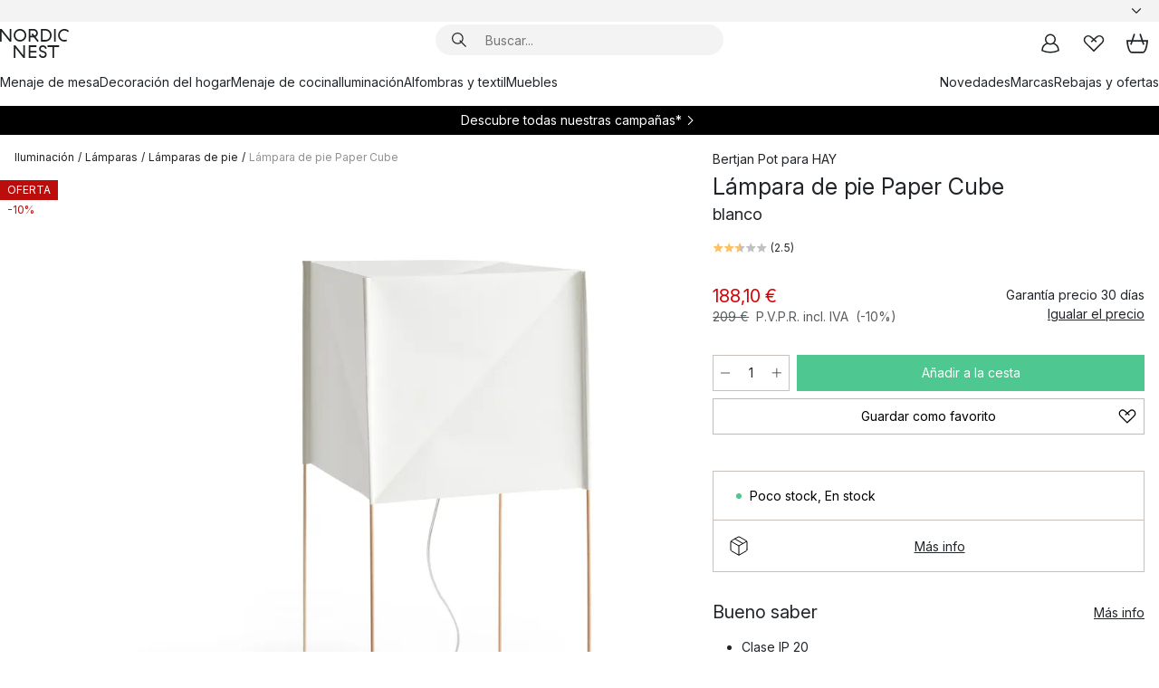

--- FILE ---
content_type: text/html; charset=utf-8
request_url: https://www.nordicnest.es/marcas/hay/lampara-de-pie-paper-cube/
body_size: 64992
content:
<!DOCTYPE html><html lang="es-ES"><head><script>(function(w,i,g){w[g]=w[g]||[];if(typeof w[g].push=='function')w[g].push(i)})
(window,'GTM-WRL99SXS','google_tags_first_party');</script><script>(function(w,d,s,l){w[l]=w[l]||[];(function(){w[l].push(arguments);})('set', 'developer_id.dY2E1Nz', true);
		var f=d.getElementsByTagName(s)[0],
		j=d.createElement(s);j.async=true;j.src='/securemetrics/';
		f.parentNode.insertBefore(j,f);
		})(window,document,'script','dataLayer');</script><meta name="viewport" content="width=device-width, initial-scale=1"/><link rel="preload" as="image" imageSrcSet="/assets/blobs/hay-lampara-de-pie-paper-cube-blanco/567253-01_1_ProductImageMain-7a7a0be9d2.jpeg?preset=medium 960w,/assets/blobs/hay-lampara-de-pie-paper-cube-blanco/567253-01_1_ProductImageMain-7a7a0be9d2.jpeg?preset=medium&amp;dpr=1.5 1440w,/assets/blobs/hay-lampara-de-pie-paper-cube-blanco/567253-01_1_ProductImageMain-7a7a0be9d2.jpeg?preset=medium&amp;dpr=2 1920w" imageSizes="40vw"/><script type="module" src="/static/runtime.ffb291b7978d4627.js" async=""></script><script type="module" src="/static/main.c07e93efff80eee4.js" async=""></script><script type="module" src="/static/vendor.17018c835cc72293.js" async=""></script><meta name="theme-color" content="#000"/><title>Lámpara de pie Paper Cube | HAY | Tienda online</title><meta data-excite="true" name="description" content="Compra Lámpara de pie Paper Cube de HAY en Nordic Nest España ✓ Envío gratis desde 99 €* ✓ Devolución 30 días"/><meta data-excite="true" property="og:description" content="Compra Lámpara de pie Paper Cube de HAY en Nordic Nest España ✓ Envío gratis desde 99 €* ✓ Devolución 30 días"/><meta data-excite="true" property="og:image" content="/assets/blobs/hay-lampara-de-pie-paper-cube-blanco/567253-01_1_ProductImageMain-7a7a0be9d2.jpeg"/><link rel="canonical" href="https://www.nordicnest.es/marcas/hay/lampara-de-pie-paper-cube/" data-excite="true"/><link rel="og:url" href="https://www.nordicnest.es/marcas/hay/lampara-de-pie-paper-cube/" data-excite="true"/><link rel="manifest" href="/webappmanifest" crossorigin="use-credentials"/></head><script type="text/javascript">window.dataLayer = window.dataLayer || [];

            function gtag(){ dataLayer.push(arguments); }
            
            // Set default consent to 'denied' as a placeholder
            
            // Determine actual values based on customer's own requirements
            
            gtag('consent', 'default', {
            
            'ad_storage': 'denied',
            
            'ad_user_data': 'denied',
            
            'ad_personalization': 'denied',
            
            'analytics_storage': 'denied',
            
            'wait_for_update': 500
            
            });
            
            gtag('set', 'ads_data_redaction', true);</script><script id="CookieConsent" type="text/javascript" data-culture="ES" src="https://policy.app.cookieinformation.com/uc.js" data-gcm-version="2.0"></script><link rel="stylesheet" href="/static/main.ce45a92616384d33.css"/><link rel="stylesheet" href="/static/vendor.c7c4a3e591ac7730.css"/><script>(function(w,d,s,l,i){w[l]=w[l]||[];w[l].push({'gtm.start':
new Date().getTime(),event:'gtm.js'});var f=d.getElementsByTagName(s)[0],
j=d.createElement(s),dl=l!='dataLayer'?'&l='+l:'';j.defer=true;j.src=
'https://www.googletagmanager.com/gtm.js?id='+i+dl;f.parentNode.insertBefore(j,f);
})(window,document,'script','dataLayer','GTM-WRL99SXS');</script><script>document.addEventListener('load',function(e) {  if (e.target instanceof HTMLImageElement){ e.target.style.opacity = '1'}},{ capture: true });</script><div id="container"><style data-glitz="">.a{color:inherit}.b{background-color:#F3F3F3}</style><div class="a b"><style data-glitz="">.c{z-index:10}.d{height:24px}.e{position:relative}.f{align-items:center;-webkit-box-align:center}.g{grid-template-columns:1fr auto 1fr;-ms-grid-columns:1fr auto 1fr}.h{grid-template-areas:"left center right"}.i{display:-ms-grid;display:grid}.k{width:100%}.o{padding-right:16px}.p{padding-left:16px}@media (min-width: 1281px){.j{height:30px}.l{max-width:1440px}.m{margin-right:auto}.n{margin-left:auto}.q{padding-right:40px}.r{padding-left:40px}}</style><div class="c d e f g h i j k l m n o p q r"><style data-glitz="">.s{max-width:500px}.t{justify-content:center;-webkit-box-pack:center}.u{height:inherit}.v{display:-webkit-box;display:-moz-box;display:-ms-flexbox;display:-webkit-flex;display:flex}.w{grid-area:center}</style><div class="s k t u v w e"><style data-glitz="">.x{gap:8px}.y{font-size:12px}.z{pointer-events:none}.a0{will-change:transform, opacity}.a1{transform:translateY(50%)}.a2{bottom:0}.a3{position:absolute}.a4{opacity:0}</style><div class="a x y t f v u z a0 a1 a2 a3 a4"><style data-glitz="">.a5{width:24px}.a6{color:#ff9800}.a7{min-width:1.5em}.a8{min-height:1.5em}.a9{display:block}</style><svg xmlns="http://www.w3.org/2000/svg" fill="none" stroke="currentColor" stroke-linecap="square" stroke-width="1.5" viewBox="0 0 24 24" class="d a5 a6 a7 a8 a9"><path d="m4.5 11.25 5.25 5.25 9-9"></path></svg><style data-glitz="">.aa{white-space:nowrap}.ab{margin-bottom:0}.ae{line-height:1.7142857142857142}@media (min-width: 1281px){.ac{margin-bottom:0}}</style><p class="aa y ab ac ae">★ ★ ★ ★ ★ 4.5 / 5 TRUSTED SHOPS</p></div><div class="a x y t f v u z a0 a1 a2 a3 a4"><svg xmlns="http://www.w3.org/2000/svg" fill="none" stroke="currentColor" stroke-linecap="square" stroke-width="1.5" viewBox="0 0 24 24" class="d a5 a6 a7 a8 a9"><path d="m4.5 11.25 5.25 5.25 9-9"></path></svg><p class="aa y ab ac ae">DEVOLUCIÓN 30 DÍAS</p></div><div class="a x y t f v u z a0 a1 a2 a3 a4"><svg xmlns="http://www.w3.org/2000/svg" fill="none" stroke="currentColor" stroke-linecap="square" stroke-width="1.5" viewBox="0 0 24 24" class="d a5 a6 a7 a8 a9"><path d="m4.5 11.25 5.25 5.25 9-9"></path></svg><p class="aa y ab ac ae"><style data-glitz="">.ag{text-decoration:underline}.af:hover{text-decoration:underline}.ai:hover{color:inherit}.ah:visited{color:inherit}</style><a class="af ag ah ai a" data-spa-link="true" href="/mi-cuenta/clubdeclientes/">HAZTE MIEMBRO</a><span> - OBTÉN 5 € DESCUENTO</span></p></div><div class="a x y t f v u z a0 a1 a2 a3 a4"><svg xmlns="http://www.w3.org/2000/svg" fill="none" stroke="currentColor" stroke-linecap="square" stroke-width="1.5" viewBox="0 0 24 24" class="d a5 a6 a7 a8 a9"><path d="m4.5 11.25 5.25 5.25 9-9"></path></svg><p class="aa y ab ac ae"><a class="af ag ah ai a" data-spa-link="true" href="/informacion/envios-y-entregas/">ENVÍO GRATIS DESDE 99 €</a></p></div><div class="a x y t f v u z a0 a1 a2 a3 a4"><svg xmlns="http://www.w3.org/2000/svg" fill="none" stroke="currentColor" stroke-linecap="square" stroke-width="1.5" viewBox="0 0 24 24" class="d a5 a6 a7 a8 a9"><path d="m4.5 11.25 5.25 5.25 9-9"></path></svg><p class="aa y ab ac ae"><span>GARANTÍA DE PRECIO DE </span><b>30 DÍAS</b></p></div></div><style data-glitz="">.aj{justify-self:end;-ms-grid-column-align:end}.ak{grid-area:right}.al{height:100%}.am{font-size:14px}.an{text-transform:capitalize}.ao{flex-direction:column;-webkit-box-orient:vertical;-webkit-box-direction:normal}</style><div value="es-ES" options="" class="aj ak al am an ao v"><input type="hidden" value="es-ES"/><style data-glitz="">.ap{border-bottom-color:transparent}.aq{border-bottom-style:solid}.ar{border-bottom-width:0}.as{border-top-color:transparent}.at{border-top-style:solid}.au{border-top-width:0}.av{border-right-color:transparent}.aw{border-right-style:solid}.ax{border-right-width:0}.ay{border-left-color:transparent}.az{border-left-style:solid}.b0{border-left-width:0}.bd{background-color:transparent}.be{font-weight:bold}.bf{padding-right:0}.bg{padding-left:0}.bh{line-height:24px}.bi{padding-bottom:3px}.bj{padding-top:3px}.bk{z-index:4}.bl{cursor:pointer}.bm{justify-content:space-between;-webkit-box-pack:justify}.bn{user-select:none;-webkit-user-select:none;-ms-user-select:none}.bo{font-variant:inherit}.bp{font-style:inherit}@media (min-width: 1281px){.b1{border-bottom-color:transparent}.b2{border-bottom-style:solid}.b3{border-bottom-width:0}.b4{border-top-color:transparent}.b5{border-top-style:solid}.b6{border-top-width:0}.b7{border-right-color:transparent}.b8{border-right-style:solid}.b9{border-right-width:0}.ba{border-left-color:transparent}.bb{border-left-style:solid}.bc{border-left-width:0}}</style><button id=":Rehc:-button" role="combobox" aria-haspopup="listbox" aria-expanded="false" aria-controls=":Rehc:-listbox" aria-label="Missing translation for selectAnOption" tabindex="0" class="ap aq ar as at au av aw ax ay az b0 b1 b2 b3 b4 b5 b6 b7 b8 b9 ba bb bc bd be bf bg bh y bi bj al bk bl f bm v a bn bo bp"><style data-glitz="">.bq{font-weight:500}.br{overflow:hidden}.bs{text-overflow:ellipsis}</style><span class="al bq k f v br bs aa"></span><style data-glitz="">.bt{margin-left:8px}.bu{flex-shrink:0}.bv{width:1.5em}.bw{height:1.5em}</style><svg xmlns="http://www.w3.org/2000/svg" fill="none" viewBox="0 0 24 24" aria-hidden="true" class="y bt bu bv bw a9"><path stroke="currentColor" stroke-linecap="round" stroke-linejoin="round" stroke-width="1.5" d="m6 9 6 6 6-6"></path></svg></button><style data-glitz="">.bx{z-index:5}</style><div class="bx e"></div></div></div></div><style data-glitz="">.by{z-index:9}.bz{top:-1px}.c0{background-color:#FFFFFF}.c1{position:-webkit-sticky;position:sticky}.c2{height:auto}.c3{align-items:inherit;-webkit-box-align:inherit}</style><header class="by bz c0 c1 c2 c3 ao"><style data-glitz="">@media (min-width: 1281px){.c4{height:66px}}</style><div class="e bm f g i c4 q r k l m n"><style data-glitz="">.c5{justify-self:flex-start}</style><div class="c5 f v"><style data-glitz="">.c7{text-decoration:none}.c6:hover{text-decoration:none}</style><a aria-label="Página de inicio" class="ah ai c6 c7 a" data-spa-link="true" href="/marcas/hay/lampara-de-pie-paper-cube/"><style data-glitz="">.c8{height:32px}.c9{width:auto}</style><svg xmlns="http://www.w3.org/2000/svg" viewBox="0 0 114.24 48" class="c8 c9 a9"><path d="M87.093 48V29.814h-8.185V27.13h19.078v2.684h-8.215V48Zm-17.823-.239a6.4 6.4 0 0 1-1.92-.8 6.1 6.1 0 0 1-1.637-1.535 7 7 0 0 1-1.115-2.4l2.351-1.253a4.9 4.9 0 0 0 1.458 2.639 4.1 4.1 0 0 0 2.8.91 3.93 3.93 0 0 0 2.559-.776 2.72 2.72 0 0 0 .952-2.236 2.8 2.8 0 0 0-.312-1.386 3 3 0 0 0-.834-.939 4.6 4.6 0 0 0-1.175-.626q-.654-.238-1.369-.478-1.012-.328-2.112-.759A8.4 8.4 0 0 1 66.9 37a5.5 5.5 0 0 1-1.488-1.714 5.06 5.06 0 0 1-.581-2.519 5.5 5.5 0 0 1 .506-2.4 5.15 5.15 0 0 1 1.369-1.774 6 6 0 0 1 2.012-1.093 7.7 7.7 0 0 1 2.4-.372 6.5 6.5 0 0 1 4.167 1.342 7.07 7.07 0 0 1 2.381 3.667l-2.531 1.013a4.5 4.5 0 0 0-1.517-2.563 4.17 4.17 0 0 0-2.559-.775 3.67 3.67 0 0 0-2.649.864 2.83 2.83 0 0 0-.893 2.117 2.5 2.5 0 0 0 .312 1.3 3 3 0 0 0 .863.91 5.8 5.8 0 0 0 1.31.67q.759.284 1.622.581 1.221.417 2.277.88a7 7 0 0 1 1.83 1.133 4.8 4.8 0 0 1 1.221 1.625 5.5 5.5 0 0 1 .446 2.326 6.1 6.1 0 0 1-.5 2.578 5.2 5.2 0 0 1-1.355 1.8 5.5 5.5 0 0 1-1.965 1.058 7.9 7.9 0 0 1-2.345.346 8.6 8.6 0 0 1-1.964-.239ZM38.822 48l-13.3-16.547V48H22.84V27.13h2.678l13.3 16.577V27.13H41.5V48Zm8.905 0V27.13h12.8v2.683H50.406v6.411h10.119v2.683H50.406v6.41h10.119V48Zm14.54-26.453-6.059-7.533h-5.8v6.857h-2.682V0h8.007a7.4 7.4 0 0 1 2.8.522 6.7 6.7 0 0 1 2.217 1.461A6.9 6.9 0 0 1 62.221 4.2a7.2 7.2 0 0 1 .536 2.8 7 7 0 0 1-1 3.757 6.7 6.7 0 0 1-2.693 2.474l5.331 6.6-2.129 1.712ZM50.406 11.33h3.66L52.22 9.022l2.08-1.669 2.976 3.708A4.2 4.2 0 0 0 59.3 9.54a4.23 4.23 0 0 0 .774-2.534 4.35 4.35 0 0 0-.343-1.744 4.3 4.3 0 0 0-.931-1.371A4.2 4.2 0 0 0 57.415 3a4.5 4.5 0 0 0-1.681-.313h-5.328Zm52.406 8.75a10 10 0 0 1-3.259-2.191 10.4 10.4 0 0 1-2.188-3.309 10.6 10.6 0 0 1-.8-4.145 10.6 10.6 0 0 1 .8-4.144 10.4 10.4 0 0 1 2.188-3.309 9.9 9.9 0 0 1 3.273-2.191A10.5 10.5 0 0 1 106.918 0a9.9 9.9 0 0 1 4.048.805 12 12 0 0 1 3.274 2.146l-1.22 2.534a10 10 0 0 0-.9-.833 10.5 10.5 0 0 0-1.768-1.165 7.54 7.54 0 0 0-3.556-.8 7.8 7.8 0 0 0-2.991.567 7.2 7.2 0 0 0-2.4 1.579 7.3 7.3 0 0 0-1.591 2.445 8.35 8.35 0 0 0-.581 3.16 8.35 8.35 0 0 0 .581 3.161 7.3 7.3 0 0 0 1.591 2.444 7.2 7.2 0 0 0 2.4 1.58 7.8 7.8 0 0 0 2.991.567 9.6 9.6 0 0 0 1.859-.179 8.5 8.5 0 0 0 1.98-.686l.476 2.684a17 17 0 0 1-2.262.656 10.37 10.37 0 0 1-6.042-.581Zm-13.054.791V0h2.678v20.87Zm-21.665 0V0h7.143a10.7 10.7 0 0 1 4.107.79 10.2 10.2 0 0 1 3.3 2.176 9.9 9.9 0 0 1 2.188 3.294 10.9 10.9 0 0 1 .789 4.174 10.9 10.9 0 0 1-.789 4.174 10 10 0 0 1-2.185 3.292 10.2 10.2 0 0 1-3.3 2.176 10.7 10.7 0 0 1-4.107.79Zm2.678-2.684h4.464a8.3 8.3 0 0 0 3.081-.566 7.2 7.2 0 0 0 2.44-1.595 7.4 7.4 0 0 0 1.607-2.46 8.3 8.3 0 0 0 .581-3.13 8.2 8.2 0 0 0-.581-3.116 7.26 7.26 0 0 0-4.047-4.055 8.1 8.1 0 0 0-3.081-.581h-4.464ZM15.982 20.87 2.678 4.323V20.87H0V0h2.678l13.3 16.577V0h2.678v20.87Zm13.074-.791a9.96 9.96 0 0 1-5.491-5.5 10.8 10.8 0 0 1-.789-4.145 10.8 10.8 0 0 1 .789-4.144 9.95 9.95 0 0 1 5.491-5.5A10.7 10.7 0 0 1 33.194 0a10.85 10.85 0 0 1 4.152.791 9.9 9.9 0 0 1 3.3 2.19 10.2 10.2 0 0 1 2.173 3.31 10.8 10.8 0 0 1 .789 4.144 10.8 10.8 0 0 1-.789 4.145 10.2 10.2 0 0 1-2.173 3.309 9.9 9.9 0 0 1-3.3 2.191 10.8 10.8 0 0 1-4.152.79 10.7 10.7 0 0 1-4.138-.791M30.1 3.264a7.19 7.19 0 0 0-4.063 4.07 8.2 8.2 0 0 0-.58 3.1 8.2 8.2 0 0 0 .58 3.1A7.18 7.18 0 0 0 30.1 17.6a8.53 8.53 0 0 0 6.191 0 7.18 7.18 0 0 0 4.063-4.069 8.2 8.2 0 0 0 .581-3.1 8.2 8.2 0 0 0-.581-3.1 7.19 7.19 0 0 0-4.063-4.07 8.53 8.53 0 0 0-6.191 0Z" style="fill:#1e2022"></path></svg></a></div><style data-glitz="">.ca{transition-timing-function:ease-out}.cb{transition-duration:200ms}.cc{transition-property:background, box-shadow;-webkit-transition-property:background, box-shadow;-moz-transition-property:background, box-shadow}.cd{z-index:1}@media (min-width: 1281px){.ce{width:400px}.cf{align-items:center;-webkit-box-align:center}}</style><form role="search" class="ca cb cc k e cd v ce cf" action=""><style data-glitz="">.cg{border-bottom-width:thin}.ch{border-top-width:thin}.ci{border-right-width:thin}.cj{border-left-width:thin}.ck{height:34px}.cl{border-radius:50px}.cq{transition-property:background-color;-webkit-transition-property:background-color;-moz-transition-property:background-color}@media (max-width: 1280px){.cm{border-bottom-color:transparent}.cn{margin-bottom:8px}.co{margin-right:12px}.cp{margin-left:12px}}</style><div class="b aq ap cg at as ch aw av ci az ay cj ck cd k f v cl cm cn co cp ca cb cq"><style data-glitz="">.cr{padding-bottom:0}.cs{padding-top:0}.ct{border-radius:0}.cu{text-transform:initial}.d1{font-size:16px}.d2{transition-property:color, background, opacity, border-color;-webkit-transition-property:color, background, opacity, border-color;-moz-transition-property:color, background, opacity, border-color}.d3{border-bottom-width:1px}.d4{border-top-width:1px}.d5{border-right-width:1px}.d6{border-left-width:1px}@media (hover: hover){.cv:hover{border-bottom-color:transparent}.cw:hover{border-top-color:transparent}.cx:hover{border-right-color:transparent}.cy:hover{border-left-color:transparent}.cz:hover{background-color:transparent}.d0:hover{color:inherit}}</style><button tabindex="0" type="submit" aria-label="Buscar" data-test-id="quick-search-btn" class="bt cr cs bf bg bu ct a bd cu f t v cv cw cx cy cz d0 bh d1 ca cb d2 ap aq d3 as at d4 av aw d5 ay az d6 bn bo bp"><style data-glitz="">.d7{margin-bottom:8px}.d8{margin-top:8px}.d9{margin-right:8px}.da{height:16px}.db{width:16px}</style><svg xmlns="http://www.w3.org/2000/svg" viewBox="0 0 26.414 26.414" class="d7 d8 d9 bt da db a9"><defs><style>.search_svg__a{fill:none;stroke:#1e2022;stroke-linecap:square;stroke-miterlimit:10;stroke-width:2px}</style></defs><g transform="translate(1 1)"><circle cx="9.5" cy="9.5" r="9.5" class="search_svg__a"></circle><path d="m14 14 10 10" class="search_svg__a"></path></g></svg></button><style data-glitz="">.dd{flex-grow:1;-webkit-box-flex:1}.dj{border-bottom-style:none}.dk{border-top-style:none}.dl{border-right-style:none}.dm{border-left-style:none}.dn{padding-left:12px}.dc::-webkit-search-cancel-button{display:none}.de:focus{outline-style:none}.df:focus{border-bottom-style:none}.dg:focus{border-top-style:none}.dh:focus{border-right-style:none}.di:focus{border-left-style:none}</style><input tabindex="0" aria-label="Buscar..." aria-disabled="false" role="combobox" type="search" autoComplete="off" aria-autocomplete="list" aria-activedescendant="-1-item-" aria-expanded="false" aria-controls="suggestions" aria-owns="suggestions" placeholder="Buscar..." data-test-id="quick-search-input" class="dc dd de df dg dh di dj dk dl dm bd u k dn am" name="q" value=""/><style data-glitz="">.do{visibility:hidden}</style><button type="button" tabindex="0" aria-label="CERRAR" class="d9 cr cs bf bg bu do ct a bd cu f t v cv cw cx cy cz d0 bh d1 ca cb d2 ap aq d3 as at d4 av aw d5 ay az d6 bn bo bp"><svg xmlns="http://www.w3.org/2000/svg" viewBox="0 0 32 32" class="d7 d8 d9 bt da db a9"><path fill="none" stroke="currentColor" stroke-linecap="square" stroke-miterlimit="10" stroke-width="2" d="m16 16-8.657 8.656L16 16 7.343 7.343 16 16l8.656-8.657L16 16l8.657 8.657z"></path></svg></button></div><style data-glitz="">.dp{left:12px}.dq{top:40px}.dr{width:calc(100% - 24px)}.ds{border-radius:16px}.dv{transition-property:border-color, box-shadow;-webkit-transition-property:border-color, box-shadow;-moz-transition-property:border-color, box-shadow}.dw{height:0}.dx{background-color:white}@media (min-width: 1281px){.dt{left:0}.du{width:100%}}</style><div class="dp dq dr a3 ar aq ap au at as ax aw av b0 az ay ds dt du ca cb dv dw br dx b6"><style data-glitz="">.dy{padding-bottom:16px}.dz{padding-top:8px}</style><div class="dy dz"></div></div></form><style data-glitz="">.e0{justify-self:flex-end}</style><div class="e0 f v"><style data-glitz="">.e1{padding-bottom:11px}.e2{padding-top:11px}.e3{padding-right:11px}.e4{padding-left:11px}</style><a aria-label="Mi cuenta" data-test-id="my-pages-button" class="ct a bd cu f t v cv cw cx cy cz d0 bh d1 e1 e2 e3 e4 ca cb d2 ap aq d3 as at d4 av aw d5 ay az d6 ai c6 c7" data-spa-link="true" href=""><svg xmlns="http://www.w3.org/2000/svg" viewBox="0 0 32 32" data-test-id="my-pages-link" class="bv bw a9"><defs><style>.user_svg__a{fill:none;stroke:#1e2022;stroke-miterlimit:10;stroke-width:2px}</style></defs><circle cx="7" cy="7" r="7" class="user_svg__a" transform="translate(9 3)"></circle><path d="M12.007 15.645A11.44 11.44 0 0 0 4 26.375 27 27 0 0 0 16 29a27 27 0 0 0 12-2.625 11.44 11.44 0 0 0-8-10.73" class="user_svg__a"></path></svg></a><style data-glitz="">.e5{overflow:visible}</style><a aria-label="Mis favoritos" class="e5 e ct a bd cu f t v cv cw cx cy cz d0 bh d1 e1 e2 e3 e4 ca cb d2 ap aq d3 as at d4 av aw d5 ay az d6 ai c6 c7" data-spa-link="true" href=""><svg xmlns="http://www.w3.org/2000/svg" fill="none" viewBox="0 0 32 32" data-test-id="my-wishlist-link" class="bv bw a9"><path stroke="currentColor" stroke-linecap="square" stroke-miterlimit="10" stroke-width="2" d="m13 13 7.071-6.317a5.866 5.866 0 0 1 8.225 0 5.7 5.7 0 0 1 0 8.127L15.959 27 3.7 14.81a5.7 5.7 0 0 1 0-8.127 5.866 5.866 0 0 1 8.225 0S16.582 10.533 19 13"></path></svg></a><button aria-label="Cesta" title="Tienes 0 productos en tu cesta" data-test-id="header-cart-icon" class="e5 e ct a bd cu f t v cv cw cx cy cz d0 bh d1 e1 e2 e3 e4 ca cb d2 ap aq d3 as at d4 av aw d5 ay az d6 bn bo bp"><svg xmlns="http://www.w3.org/2000/svg" fill="none" viewBox="0 0 28.138 25.265" data-test-id="minicart-link" class="bv bw a9"><g stroke="currentColor" stroke-linecap="square" stroke-miterlimit="10" stroke-width="2"><path d="m18.069 1.265 4 12M10.069 1.265l-4 12M1.069 9.265h26s-1 15-6 15h-14c-5 0-6-15-6-15Z"></path></g></svg></button></div></div><style data-glitz="">.e6{min-height:44px}</style><nav class="e6 k dy dz"><div class="bm v q r k l m n"><style data-glitz="">.e7{gap:24px}.e8{list-style:none}.e9{margin-top:0}.ea{margin-right:0}.eb{margin-left:0}</style><ul class="e7 v e8 cr cs bf bg ab e9 ea eb"><li><a data-test-id="product-category-tabs" class="af aa a9 bq am ah ai c7 a" data-spa-link="true" href="/menaje-de-mesa/">Menaje de mesa</a></li><li><a data-test-id="product-category-tabs" class="af aa a9 bq am ah ai c7 a" data-spa-link="true" href="/decoracion-del-hogar/">Decoración del hogar</a></li><li><a data-test-id="product-category-tabs" class="af aa a9 bq am ah ai c7 a" data-spa-link="true" href="/menaje-de-cocina/">Menaje de cocina</a></li><li><a data-test-id="product-category-tabs" class="af aa a9 bq am ah ai c7 a" data-spa-link="true" href="/iluminacion/">Iluminación</a></li><li><a data-test-id="product-category-tabs" class="af aa a9 bq am ah ai c7 a" data-spa-link="true" href="/alfombras-y-textil/">Alfombras y textil</a></li><li><a data-test-id="product-category-tabs" class="af aa a9 bq am ah ai c7 a" data-spa-link="true" href="/muebles/">Muebles</a></li></ul><ul class="e7 v e8 cr cs bf bg ab e9 ea eb"><li><a class="bq af aa a9 am ah ai c7 a" data-spa-link="true" href="/novedades/">Novedades</a></li><li><a class="bq af aa a9 am ah ai c7 a" data-spa-link="true" href="/marcas/">Marcas</a></li><li><a class="bq af aa a9 am ah ai c7 a" data-spa-link="true" href="/ofertas-especiales/">Rebajas y ofertas</a></li></ul></div></nav></header><div style="display:contents"><style data-glitz="">.ee{width:440px}.ef{top:0}.eg{left:100%}.eh{will-change:transform}.ei{max-width:100%}.ej{position:fixed}@media (min-width: 1281px){.ec{display:none}.ed{width:auto}}</style><div class="c0 br ec ed ee a2 ef eg eh ei ao v ej"><style data-glitz="">.ek{padding-bottom:4px}.el{padding-top:4px}</style><div class="ek el a9 e"><style data-glitz="">.em{transform:translate(-50%, -50%)}.en{top:50%}.eo{left:50%}</style><svg xmlns="http://www.w3.org/2000/svg" viewBox="0 0 114.24 48" class="em en eo a3 c8 c9 a9"><path d="M87.093 48V29.814h-8.185V27.13h19.078v2.684h-8.215V48Zm-17.823-.239a6.4 6.4 0 0 1-1.92-.8 6.1 6.1 0 0 1-1.637-1.535 7 7 0 0 1-1.115-2.4l2.351-1.253a4.9 4.9 0 0 0 1.458 2.639 4.1 4.1 0 0 0 2.8.91 3.93 3.93 0 0 0 2.559-.776 2.72 2.72 0 0 0 .952-2.236 2.8 2.8 0 0 0-.312-1.386 3 3 0 0 0-.834-.939 4.6 4.6 0 0 0-1.175-.626q-.654-.238-1.369-.478-1.012-.328-2.112-.759A8.4 8.4 0 0 1 66.9 37a5.5 5.5 0 0 1-1.488-1.714 5.06 5.06 0 0 1-.581-2.519 5.5 5.5 0 0 1 .506-2.4 5.15 5.15 0 0 1 1.369-1.774 6 6 0 0 1 2.012-1.093 7.7 7.7 0 0 1 2.4-.372 6.5 6.5 0 0 1 4.167 1.342 7.07 7.07 0 0 1 2.381 3.667l-2.531 1.013a4.5 4.5 0 0 0-1.517-2.563 4.17 4.17 0 0 0-2.559-.775 3.67 3.67 0 0 0-2.649.864 2.83 2.83 0 0 0-.893 2.117 2.5 2.5 0 0 0 .312 1.3 3 3 0 0 0 .863.91 5.8 5.8 0 0 0 1.31.67q.759.284 1.622.581 1.221.417 2.277.88a7 7 0 0 1 1.83 1.133 4.8 4.8 0 0 1 1.221 1.625 5.5 5.5 0 0 1 .446 2.326 6.1 6.1 0 0 1-.5 2.578 5.2 5.2 0 0 1-1.355 1.8 5.5 5.5 0 0 1-1.965 1.058 7.9 7.9 0 0 1-2.345.346 8.6 8.6 0 0 1-1.964-.239ZM38.822 48l-13.3-16.547V48H22.84V27.13h2.678l13.3 16.577V27.13H41.5V48Zm8.905 0V27.13h12.8v2.683H50.406v6.411h10.119v2.683H50.406v6.41h10.119V48Zm14.54-26.453-6.059-7.533h-5.8v6.857h-2.682V0h8.007a7.4 7.4 0 0 1 2.8.522 6.7 6.7 0 0 1 2.217 1.461A6.9 6.9 0 0 1 62.221 4.2a7.2 7.2 0 0 1 .536 2.8 7 7 0 0 1-1 3.757 6.7 6.7 0 0 1-2.693 2.474l5.331 6.6-2.129 1.712ZM50.406 11.33h3.66L52.22 9.022l2.08-1.669 2.976 3.708A4.2 4.2 0 0 0 59.3 9.54a4.23 4.23 0 0 0 .774-2.534 4.35 4.35 0 0 0-.343-1.744 4.3 4.3 0 0 0-.931-1.371A4.2 4.2 0 0 0 57.415 3a4.5 4.5 0 0 0-1.681-.313h-5.328Zm52.406 8.75a10 10 0 0 1-3.259-2.191 10.4 10.4 0 0 1-2.188-3.309 10.6 10.6 0 0 1-.8-4.145 10.6 10.6 0 0 1 .8-4.144 10.4 10.4 0 0 1 2.188-3.309 9.9 9.9 0 0 1 3.273-2.191A10.5 10.5 0 0 1 106.918 0a9.9 9.9 0 0 1 4.048.805 12 12 0 0 1 3.274 2.146l-1.22 2.534a10 10 0 0 0-.9-.833 10.5 10.5 0 0 0-1.768-1.165 7.54 7.54 0 0 0-3.556-.8 7.8 7.8 0 0 0-2.991.567 7.2 7.2 0 0 0-2.4 1.579 7.3 7.3 0 0 0-1.591 2.445 8.35 8.35 0 0 0-.581 3.16 8.35 8.35 0 0 0 .581 3.161 7.3 7.3 0 0 0 1.591 2.444 7.2 7.2 0 0 0 2.4 1.58 7.8 7.8 0 0 0 2.991.567 9.6 9.6 0 0 0 1.859-.179 8.5 8.5 0 0 0 1.98-.686l.476 2.684a17 17 0 0 1-2.262.656 10.37 10.37 0 0 1-6.042-.581Zm-13.054.791V0h2.678v20.87Zm-21.665 0V0h7.143a10.7 10.7 0 0 1 4.107.79 10.2 10.2 0 0 1 3.3 2.176 9.9 9.9 0 0 1 2.188 3.294 10.9 10.9 0 0 1 .789 4.174 10.9 10.9 0 0 1-.789 4.174 10 10 0 0 1-2.185 3.292 10.2 10.2 0 0 1-3.3 2.176 10.7 10.7 0 0 1-4.107.79Zm2.678-2.684h4.464a8.3 8.3 0 0 0 3.081-.566 7.2 7.2 0 0 0 2.44-1.595 7.4 7.4 0 0 0 1.607-2.46 8.3 8.3 0 0 0 .581-3.13 8.2 8.2 0 0 0-.581-3.116 7.26 7.26 0 0 0-4.047-4.055 8.1 8.1 0 0 0-3.081-.581h-4.464ZM15.982 20.87 2.678 4.323V20.87H0V0h2.678l13.3 16.577V0h2.678v20.87Zm13.074-.791a9.96 9.96 0 0 1-5.491-5.5 10.8 10.8 0 0 1-.789-4.145 10.8 10.8 0 0 1 .789-4.144 9.95 9.95 0 0 1 5.491-5.5A10.7 10.7 0 0 1 33.194 0a10.85 10.85 0 0 1 4.152.791 9.9 9.9 0 0 1 3.3 2.19 10.2 10.2 0 0 1 2.173 3.31 10.8 10.8 0 0 1 .789 4.144 10.8 10.8 0 0 1-.789 4.145 10.2 10.2 0 0 1-2.173 3.309 9.9 9.9 0 0 1-3.3 2.191 10.8 10.8 0 0 1-4.152.79 10.7 10.7 0 0 1-4.138-.791M30.1 3.264a7.19 7.19 0 0 0-4.063 4.07 8.2 8.2 0 0 0-.58 3.1 8.2 8.2 0 0 0 .58 3.1A7.18 7.18 0 0 0 30.1 17.6a8.53 8.53 0 0 0 6.191 0 7.18 7.18 0 0 0 4.063-4.069 8.2 8.2 0 0 0 .581-3.1 8.2 8.2 0 0 0-.581-3.1 7.19 7.19 0 0 0-4.063-4.07 8.53 8.53 0 0 0-6.191 0Z" style="fill:#1e2022"></path></svg><style data-glitz="">.ep{float:right}</style><button class="ep ct a bd cu f t v cv cw cx cy cz d0 bh d1 e1 e2 e3 e4 ca cb d2 ap aq d3 as at d4 av aw d5 ay az d6 br e bn bo bp"><svg xmlns="http://www.w3.org/2000/svg" viewBox="0 0 32 32" class="bv bw a9"><path fill="none" stroke="currentColor" stroke-linecap="square" stroke-miterlimit="10" stroke-width="2" d="m16 16-8.657 8.656L16 16 7.343 7.343 16 16l8.656-8.657L16 16l8.657 8.657z"></path></svg></button></div><style data-glitz="">.eq{grid-template-columns:repeat(2, 1fr);-ms-grid-columns:repeat(2, 1fr)}</style><div class="eq i"><style data-glitz="">.es{padding-bottom:12px}.et{padding-top:12px}.eu{transition-duration:300ms}.ev{padding-right:23px}.ew{padding-left:23px}.ex{color:black}.f4{border-bottom-color:#bbbcbc}.f5{border-top-color:#bbbcbc}.f6{border-right-color:#bbbcbc}.f7{border-left-color:#bbbcbc}.er:focus-visible{outline-offset:-2px}@media (hover: hover){.ey:hover{border-bottom-color:#bbbcbc}.ez:hover{border-top-color:#bbbcbc}.f0:hover{border-right-color:#bbbcbc}.f1:hover{border-left-color:#bbbcbc}.f2:hover{background-color:#f5f5f5}.f3:hover{color:black}}</style><button class="c0 er es et ar au ax b0 cu cq eu bq am f t v bh ev ew ct ex ey ez f0 f1 f2 f3 ca f4 aq f5 at f6 aw f7 az bn bo bp">Productos</button><style data-glitz="">.f8{background-color:#ebebeb}</style><button class="f8 er es et ar au ax b0 cu cq eu bq am f t v bh ev ew ct ex ey ez f0 f1 f2 f3 ca f4 aq f5 at f6 aw f7 az bn bo bp">Inspiración</button></div><style data-glitz="">.f9{overflow-x:hidden}</style><nav class="al f9 e dd"><style data-glitz="">.fa{will-change:opacity, transform}</style><div class="fa ao v a2 ef al k a3"><style data-glitz="">.fb{overflow-y:auto}.fc{-webkit-overflow-scrolling:touch}</style><ul class="fb fc e8 cr cs bf bg ab e9 ea eb"><style data-glitz="">@media (max-width: 1280px){.fd{border-bottom-style:solid}.fe{border-bottom-width:1px}.ff{border-bottom-color:#f5f5f5}}</style><li class="fd fe ff"><style data-glitz="">.fg{padding-right:24px}.fh{padding-left:24px}@media (max-width: 1280px){.fi{padding-bottom:16px}.fj{padding-top:16px}.fk{padding-right:24px}.fl{padding-left:24px}.fm{font-size:16px}.fn{font-weight:500}}</style><a data-test-id="sidebar-product-category" class="es et fg fh aa k f bm v fi fj fk fl fm fn ah ai c6 c7 a" data-spa-link="true" href="/menaje-de-mesa/">Menaje de mesa<style data-glitz="">.fo{transform:rotate(270deg)}</style><svg xmlns="http://www.w3.org/2000/svg" fill="none" viewBox="0 0 24 24" class="y fo bv bw a9"><path fill="currentColor" d="M4.943 9.75 6 8.693l6 6 6-6 1.058 1.057L12 16.808z"></path></svg></a></li><li class="fd fe ff"><a data-test-id="sidebar-product-category" class="es et fg fh aa k f bm v fi fj fk fl fm fn ah ai c6 c7 a" data-spa-link="true" href="/decoracion-del-hogar/">Decoración del hogar<svg xmlns="http://www.w3.org/2000/svg" fill="none" viewBox="0 0 24 24" class="y fo bv bw a9"><path fill="currentColor" d="M4.943 9.75 6 8.693l6 6 6-6 1.058 1.057L12 16.808z"></path></svg></a></li><li class="fd fe ff"><a data-test-id="sidebar-product-category" class="es et fg fh aa k f bm v fi fj fk fl fm fn ah ai c6 c7 a" data-spa-link="true" href="/menaje-de-cocina/">Menaje de cocina<svg xmlns="http://www.w3.org/2000/svg" fill="none" viewBox="0 0 24 24" class="y fo bv bw a9"><path fill="currentColor" d="M4.943 9.75 6 8.693l6 6 6-6 1.058 1.057L12 16.808z"></path></svg></a></li><li class="fd fe ff"><a data-test-id="sidebar-product-category" class="es et fg fh aa k f bm v fi fj fk fl fm fn ah ai c6 c7 a" data-spa-link="true" href="/iluminacion/">Iluminación<svg xmlns="http://www.w3.org/2000/svg" fill="none" viewBox="0 0 24 24" class="y fo bv bw a9"><path fill="currentColor" d="M4.943 9.75 6 8.693l6 6 6-6 1.058 1.057L12 16.808z"></path></svg></a></li><li class="fd fe ff"><a data-test-id="sidebar-product-category" class="es et fg fh aa k f bm v fi fj fk fl fm fn ah ai c6 c7 a" data-spa-link="true" href="/alfombras-y-textil/">Alfombras y textil<svg xmlns="http://www.w3.org/2000/svg" fill="none" viewBox="0 0 24 24" class="y fo bv bw a9"><path fill="currentColor" d="M4.943 9.75 6 8.693l6 6 6-6 1.058 1.057L12 16.808z"></path></svg></a></li><li class="fd fe ff"><a data-test-id="sidebar-product-category" class="es et fg fh aa k f bm v fi fj fk fl fm fn ah ai c6 c7 a" data-spa-link="true" href="/muebles/">Muebles<svg xmlns="http://www.w3.org/2000/svg" fill="none" viewBox="0 0 24 24" class="y fo bv bw a9"><path fill="currentColor" d="M4.943 9.75 6 8.693l6 6 6-6 1.058 1.057L12 16.808z"></path></svg></a></li><style data-glitz="">.fp{color:#ffffff}.fq{background-color:#000000}.fr{margin-bottom:12px}</style><li class="fp fq fr"><style data-glitz="">.fs{padding-right:12px}.fu{gap:16px}.fv{flex-direction:row;-webkit-box-orient:horizontal;-webkit-box-direction:normal}.ft:hover{color:white}</style><a class="es et fs dn ft f fu t fv v al ah c6 c7 a" data-spa-link="true" href="/ofertas-especiales/"><p class="ab am ac ae">Rebajas y ofertas</p><svg xmlns="http://www.w3.org/2000/svg" fill="none" viewBox="0 0 24 24" class="fo bv bw a9"><path fill="currentColor" d="M4.943 9.75 6 8.693l6 6 6-6 1.058 1.057L12 16.808z"></path></svg></a></li><style data-glitz="">.fw{padding-bottom:8px}.fx{padding-right:8px}.fy{padding-left:8px}.fz{grid-template-columns:repeat(3, minmax(0, 1fr));-ms-grid-columns:repeat(3, minmax(0, 1fr))}</style><li class="y fw dz fx fy k fz i"><a class="fw dz fs dn ao v f ah ai c6 c7 a" data-spa-link="true" href="/mi-cuenta/"><style data-glitz="">.g0{object-fit:contain}.g1{width:28px}.g2{height:28px}.g3{transition-timing-function:ease-in}.g4{transition-property:opacity;-webkit-transition-property:opacity;-moz-transition-property:opacity}</style><img loading="lazy" height="32" width="32" src="/assets/contentful/p7vzp7ftmsr1/6Dv5NcRbiecSL4BHRkLZu2/564403beeebfb0475d7532f96f7e26ee/user.svg" class="g0 g1 g2 g3 cb g4 a4 ei"/><style data-glitz="">.g5{text-align:center}.g6{margin-top:12px}</style><div class="g5 g6 bs br aa c7">Mi cuenta</div></a><a class="fw dz fs dn ao v f ah ai c6 c7 a" data-spa-link="true" href="/mis-favoritos/"><img loading="lazy" alt="" height="24" width="25" src="/assets/contentful/p7vzp7ftmsr1/4BCENhWV3QUyH3fOxk0HMK/cf76b3bf637272b8940f43ff998b27d2/heart_icon.svg" class="g0 g1 g2 g3 cb g4 a4 ei"/><div class="g5 g6 bs br aa c7">Mis favoritos</div></a><a class="fw dz fs dn ao v f ah ai c6 c7 a" data-spa-link="true" href="/informacion/"><img loading="lazy" height="26" width="28" src="/assets/contentful/p7vzp7ftmsr1/5U7VZK0g3BGd1pAhnnxh4F/cb81a86a5837bf258e89a7d3d9bd309c/nn-icon-service_2.svg" class="g0 g1 g2 g3 cb g4 a4 ei"/><div class="g5 g6 bs br aa c7">Información</div></a></li></ul></div><div class="fa ao v a2 ef al k a3"><ul class="fb fc e8 cr cs bf bg ab e9 ea eb"><li class="fd fe ff"><a data-test-id="sidebar-product-category" class="es et fg fh aa k f bm v fi fj fk fl fm fn ah ai c6 c7 a" data-spa-link="true" href="/novedades/">Novedades</a></li><li class="fd fe ff"><a data-test-id="sidebar-product-category" class="es et fg fh aa k f bm v fi fj fk fl fm fn ah ai c6 c7 a" data-spa-link="true" href="/marcas/">Marcas</a></li><li class="fd fe ff"><a data-test-id="sidebar-product-category" class="es et fg fh aa k f bm v fi fj fk fl fm fn ah ai c6 c7 a" data-spa-link="true" href="/ofertas-especiales/">Rebajas y ofertas</a></li><li class="fd fe ff"><a data-test-id="sidebar-product-category" class="es et fg fh aa k f bm v fi fj fk fl fm fn ah ai c6 c7 a" data-spa-link="true" href="/inspiracion-consejos/">Inspiración y consejos<svg xmlns="http://www.w3.org/2000/svg" fill="none" viewBox="0 0 24 24" class="y fo bv bw a9"><path fill="currentColor" d="M4.943 9.75 6 8.693l6 6 6-6 1.058 1.057L12 16.808z"></path></svg></a></li><li class="fd fe ff"><a data-test-id="sidebar-product-category" class="es et fg fh aa k f bm v fi fj fk fl fm fn ah ai c6 c7 a" data-spa-link="true" href="/estancias/">Estancias<svg xmlns="http://www.w3.org/2000/svg" fill="none" viewBox="0 0 24 24" class="y fo bv bw a9"><path fill="currentColor" d="M4.943 9.75 6 8.693l6 6 6-6 1.058 1.057L12 16.808z"></path></svg></a></li><li class="fd fe ff"><a data-test-id="sidebar-product-category" class="es et fg fh aa k f bm v fi fj fk fl fm fn ah ai c6 c7 a" data-spa-link="true" href="/ideas-de-regalo/">Ideas de regalo</a></li><li class="fd fe ff"><a data-test-id="sidebar-product-category" class="es et fg fh aa k f bm v fi fj fk fl fm fn ah ai c6 c7 a" data-spa-link="true" href="/lo-mas-vendido/">Lo más vendido</a></li><li class="fp fq fr"><a class="es et fs dn ft f fu t fv v al ah c6 c7 a" data-spa-link="true" href="/ofertas-especiales/"><p class="ab am ac ae">Rebajas y ofertas</p><svg xmlns="http://www.w3.org/2000/svg" fill="none" viewBox="0 0 24 24" class="fo bv bw a9"><path fill="currentColor" d="M4.943 9.75 6 8.693l6 6 6-6 1.058 1.057L12 16.808z"></path></svg></a></li><li class="y fw dz fx fy k fz i"><a class="fw dz fs dn ao v f ah ai c6 c7 a" data-spa-link="true" href="/mi-cuenta/"><img loading="lazy" height="32" width="32" src="/assets/contentful/p7vzp7ftmsr1/6Dv5NcRbiecSL4BHRkLZu2/564403beeebfb0475d7532f96f7e26ee/user.svg" class="g0 g1 g2 g3 cb g4 a4 ei"/><div class="g5 g6 bs br aa c7">Mi cuenta</div></a><a class="fw dz fs dn ao v f ah ai c6 c7 a" data-spa-link="true" href="/mis-favoritos/"><img loading="lazy" alt="" height="24" width="25" src="/assets/contentful/p7vzp7ftmsr1/4BCENhWV3QUyH3fOxk0HMK/cf76b3bf637272b8940f43ff998b27d2/heart_icon.svg" class="g0 g1 g2 g3 cb g4 a4 ei"/><div class="g5 g6 bs br aa c7">Mis favoritos</div></a><a class="fw dz fs dn ao v f ah ai c6 c7 a" data-spa-link="true" href="/informacion/"><img loading="lazy" height="26" width="28" src="/assets/contentful/p7vzp7ftmsr1/5U7VZK0g3BGd1pAhnnxh4F/cb81a86a5837bf258e89a7d3d9bd309c/nn-icon-service_2.svg" class="g0 g1 g2 g3 cb g4 a4 ei"/><div class="g5 g6 bs br aa c7">Información</div></a></li></ul></div></nav><div class="es et o p f8 bm v"><style data-glitz="">.g7{text-transform:none}</style><a data-test-id="mobile-menu-my-pages-button" class="g7 x bg fw dz ct a bd f t v cv cw cx cy cz d0 bh y e3 ca cb d2 ap aq d3 as at d4 av aw d5 ay az d6 ai c6 c7" data-spa-link="true" href=""><svg xmlns="http://www.w3.org/2000/svg" viewBox="0 0 32 32" class="bv bw a9"><defs><style>.user_svg__a{fill:none;stroke:#1e2022;stroke-miterlimit:10;stroke-width:2px}</style></defs><circle cx="7" cy="7" r="7" class="user_svg__a" transform="translate(9 3)"></circle><path d="M12.007 15.645A11.44 11.44 0 0 0 4 26.375 27 27 0 0 0 16 29a27 27 0 0 0 12-2.625 11.44 11.44 0 0 0-8-10.73" class="user_svg__a"></path></svg><span class="d1">Iniciar sesión</span></a><style data-glitz="">.g8{display:-webkit-inline-box;display:-moz-inline-box;display:-ms-inline-flexbox;display:-webkit-inline-flex;display:inline-flex}</style><div class="y f g8 e"><style data-glitz="">.g9{min-width:100%}.ga{padding-bottom:7px}.gb{padding-top:7px}.gd{background-color:transparent;background-color:initial}.ge{font-weight:inherit}.gf{font-family:inherit}.gg{appearance:none;-webkit-appearance:none;-moz-appearance:none;-ms-appearance:none}.gc:focus{outline-width:0}</style><select class="y fg g9 bh ga gb ew de gc gd ar au ax b0 a ge bo bp gf gg"></select><style data-glitz="">.gh{right:0}</style><svg xmlns="http://www.w3.org/2000/svg" fill="none" viewBox="0 0 24 24" class="z gh a3 bv bw a9"><path fill="currentColor" d="M4.943 9.75 6 8.693l6 6 6-6 1.058 1.057L12 16.808z"></path></svg></div></div></div></div><div style="display:contents"><style data-glitz="">.gi:hover{color:#ffffff}</style><div class="gi fp fq ek el fx fy"><style data-glitz="">@media (min-width: 769px){.gj{max-width:1600px}.gk{margin-right:auto}.gl{margin-left:auto}}</style><div class="g3 cb g4 u t fv f v k gj gk gl"><style data-glitz="">.gn{text-decoration-line:none;-webkit-text-decoration-line:none}.gm:hover{text-decoration-line:underline;-webkit-text-decoration-line:underline}</style><a class="gm x f v gn am ah ai c6 c7 a" data-spa-link="true" href="/ofertas-especiales/"><style data-glitz="">@media (max-width: 1280px){.go{text-align:center}.gp{margin-bottom:0}}</style><p class="ab go gp ac ae am">Descubre todas nuestras campañas*</p><svg xmlns="http://www.w3.org/2000/svg" fill="none" viewBox="0 0 24 24" class="bu y fo bv bw a9"><path fill="currentColor" d="M4.943 9.75 6 8.693l6 6 6-6 1.058 1.057L12 16.808z"></path></svg></a></div></div></div><div></div><style data-glitz="">@media (max-width: 1280px){.gq{grid-template-columns:1.5fr 1fr;-ms-grid-columns:1.5fr 1fr}.gr{padding-right:0}.gs{padding-left:0}.gt{grid-column-gap:8px}}@media (min-width: 769px){.gu{align-items:start;-webkit-box-align:start}.gv{grid-row-gap:60px}.gw{display:-ms-grid;display:grid}}@media (min-width: 1281px){.gx{grid-template-columns:7fr 392px;-ms-grid-columns:7fr 392px}.gy{grid-column-gap:32px}}</style><div data-test-id="pdp-page" class="gq gr gs gt gu gv gw gx gy q r k l m n"><div class="al"><style data-glitz="">.gz{margin-bottom:16px}.h0{margin-top:16px}@media (min-width: 1281px){.h1{margin-bottom:16px}.h2{margin-top:16px}.h3{padding-right:32px}.h4{padding-left:0}.h5{font-size:12px}}</style><div class="gz h0 h1 h2 h3 h4 y fv f v h5 o p k l m n"><style data-glitz="">.h6{font-weight:550}.h7{flex-wrap:wrap;-webkit-box-lines:multiple}</style><div class="h6 h7 fv f v"><style data-glitz="">.h8{margin-right:4px}.h9{color:#1e2022}</style><span class="eb h8 h9"><a data-test-id="breadcrumb-link" class="c7 ah ai c6 a" data-spa-link="true" href="/iluminacion/">Iluminación</a></span>/<style data-glitz="">.ha{margin-left:4px}</style><span class="h8 ha h9"><a data-test-id="breadcrumb-link" class="c7 ah ai c6 a" data-spa-link="true" href="/iluminacion/lamparas/">Lámparas</a></span>/<span class="h8 ha h9"><a data-test-id="breadcrumb-link" class="c7 ah ai c6 a" data-spa-link="true" href="/iluminacion/lamparas/lamparas-de-pie/">Lámparas de pie</a></span>/<style data-glitz="">.hb{color:#1e20227F}.hc{font-weight:normal}</style><span class="hb hc h8 ha"><a data-test-id="breadcrumb-link" class="c7 ah ai c6 a" data-spa-link="true" href="/marcas/hay/lampara-de-pie-paper-cube/?variantId=567253-01">Lámpara de pie Paper Cube</a></span></div></div><style data-glitz="">.hd{grid-template-areas:"largeview" "thumbnails"}.he{grid-template-rows:1fr minmax(min-content, auto);-ms-grid-rows:1fr minmax(min-content, auto)}@media (min-width: 1281px){.hf{top:calc(110px + 16px)}.hg{position:-webkit-sticky;position:sticky}.hh{max-height:800px}.hi{gap:24px}.hj{grid-template-rows:auto;-ms-grid-rows:auto}.hk{grid-template-columns:minmax(min-content, auto) 1fr;-ms-grid-columns:minmax(min-content, auto) 1fr}.hl{grid-template-areas:"thumbnails largeview"}}</style><div class="fu e hd he i hf hg hh du hi hj hk hl"><style data-glitz="">.hm{grid-area:largeview}</style><div class="al k e br hm"><style data-glitz="">@media (min-width: 1281px){.hn{padding-bottom:0}}</style><div class="e hn ei"><div class="cr cs bf bg br"><style data-glitz="">.ho{row-gap:40px}.hp{column-gap:40px}.hs{grid-auto-columns:calc(100% - 0px)}.ht{grid-auto-flow:column}@media (min-width: 769px){.hr{grid-auto-columns:calc(100% - 0px)}}@media (min-width: 1281px){.hq{grid-auto-columns:calc(100% - 0px)}}</style><div class="al e ho hp hq hr hs ht i"><div class="f v"><style data-glitz="">.hu{aspect-ratio:2751 / 2751}@media (max-width: 768px){.hv{aspect-ratio:1 / 1}}</style><img tabindex="0" title="Lámpara de pie Paper Cube, blanco HAY" alt="Lámpara de pie Paper Cube, blanco HAY" srcSet="/assets/blobs/hay-lampara-de-pie-paper-cube-blanco/567253-01_1_ProductImageMain-7a7a0be9d2.jpeg?preset=medium 960w,/assets/blobs/hay-lampara-de-pie-paper-cube-blanco/567253-01_1_ProductImageMain-7a7a0be9d2.jpeg?preset=medium&amp;dpr=1.5 1440w,/assets/blobs/hay-lampara-de-pie-paper-cube-blanco/567253-01_1_ProductImageMain-7a7a0be9d2.jpeg?preset=medium&amp;dpr=2 1920w" src="/assets/blobs/hay-lampara-de-pie-paper-cube-blanco/567253-01_1_ProductImageMain-7a7a0be9d2.jpeg?preset=medium&amp;dpr=2" sizes="40vw" class="hu hv bl k g0 hh g3 cb g4 a4 c2 ei"/></div><div class="f v"><style data-glitz="">.hw{aspect-ratio:4000 / 2321}</style><img loading="lazy" tabindex="0" title="Lámpara de pie Paper Cube, blanco HAY" alt="Lámpara de pie Paper Cube, blanco HAY" srcSet="/assets/blobs/hay-lampara-de-pie-paper-cube-blanco/567253-01_6_EnvironmentImage-eea4828850.jpeg?preset=medium 960w,/assets/blobs/hay-lampara-de-pie-paper-cube-blanco/567253-01_6_EnvironmentImage-eea4828850.jpeg?preset=medium&amp;dpr=1.5 1440w,/assets/blobs/hay-lampara-de-pie-paper-cube-blanco/567253-01_6_EnvironmentImage-eea4828850.jpeg?preset=medium&amp;dpr=2 1920w" src="/assets/blobs/hay-lampara-de-pie-paper-cube-blanco/567253-01_6_EnvironmentImage-eea4828850.jpeg?preset=medium&amp;dpr=2" sizes="40vw" class="hw hv bl k g0 hh g3 cb g4 a4 c2 ei"/></div><div class="f v"><style data-glitz="">.hx{aspect-ratio:3000 / 4000}</style><img loading="lazy" tabindex="0" title="Lámpara de pie Paper Cube, blanco HAY" alt="Lámpara de pie Paper Cube, blanco HAY" srcSet="/assets/blobs/hay-lampara-de-pie-paper-cube-blanco/567253-01_7_EnvironmentImage-c95350d906.jpeg?preset=medium 960w,/assets/blobs/hay-lampara-de-pie-paper-cube-blanco/567253-01_7_EnvironmentImage-c95350d906.jpeg?preset=medium&amp;dpr=1.5 1440w,/assets/blobs/hay-lampara-de-pie-paper-cube-blanco/567253-01_7_EnvironmentImage-c95350d906.jpeg?preset=medium&amp;dpr=2 1920w" src="/assets/blobs/hay-lampara-de-pie-paper-cube-blanco/567253-01_7_EnvironmentImage-c95350d906.jpeg?preset=medium&amp;dpr=2" sizes="40vw" class="hx hv bl k g0 hh g3 cb g4 a4 c2 ei"/></div><div class="f v"><style data-glitz="">.hy{aspect-ratio:3540 / 4719}</style><img loading="lazy" tabindex="0" title="Lámpara de pie Paper Cube, blanco HAY" alt="Lámpara de pie Paper Cube, blanco HAY" srcSet="/assets/blobs/hay-lampara-de-pie-paper-cube-blanco/567253-01_8_EnvironmentImage-9a88043b07.jpeg?preset=medium 960w,/assets/blobs/hay-lampara-de-pie-paper-cube-blanco/567253-01_8_EnvironmentImage-9a88043b07.jpeg?preset=medium&amp;dpr=1.5 1440w,/assets/blobs/hay-lampara-de-pie-paper-cube-blanco/567253-01_8_EnvironmentImage-9a88043b07.jpeg?preset=medium&amp;dpr=2 1920w" src="/assets/blobs/hay-lampara-de-pie-paper-cube-blanco/567253-01_8_EnvironmentImage-9a88043b07.jpeg?preset=medium&amp;dpr=2" sizes="40vw" class="hy hv bl k g0 hh g3 cb g4 a4 c2 ei"/></div><div class="f v"><style data-glitz="">.hz{aspect-ratio:4000 / 4000}</style><img loading="lazy" tabindex="0" title="Lámpara de pie Paper Cube, blanco HAY" alt="Lámpara de pie Paper Cube, blanco HAY" srcSet="/assets/blobs/hay-lampara-de-pie-paper-cube-blanco/567253-01_9_ProductImageCollection-e4de42c000.jpeg?preset=medium 960w,/assets/blobs/hay-lampara-de-pie-paper-cube-blanco/567253-01_9_ProductImageCollection-e4de42c000.jpeg?preset=medium&amp;dpr=1.5 1440w,/assets/blobs/hay-lampara-de-pie-paper-cube-blanco/567253-01_9_ProductImageCollection-e4de42c000.jpeg?preset=medium&amp;dpr=2 1920w" src="/assets/blobs/hay-lampara-de-pie-paper-cube-blanco/567253-01_9_ProductImageCollection-e4de42c000.jpeg?preset=medium&amp;dpr=2" sizes="40vw" class="hz hv bl k g0 hh g3 cb g4 a4 c2 ei"/></div></div></div><style data-glitz="">.i0{left:24px}.i2{translate:transformY(-50%)}.i3{border-radius:100vw}.i4{height:40px}.i5{width:40px}.i6{top:calc(50% - 17px)}.i7{transition-timing-function:ease-in-out}.i8{transition-duration:0.2s}.i9{transition-property:opacity color scale;-webkit-transition-property:opacity color scale;-moz-transition-property:opacity color scale}.ig{border-bottom-color:#F3F3F3}.ih{border-top-color:#F3F3F3}.ii{border-right-color:#F3F3F3}.ij{border-left-color:#F3F3F3}.i1:active{transform:scale(0.85)}@media (hover: hover){.ia:hover{border-bottom-color:#E3E3E3}.ib:hover{border-top-color:#E3E3E3}.ic:hover{border-right-color:#E3E3E3}.id:hover{border-left-color:#E3E3E3}.ie:hover{background-color:#E3E3E3}.if:hover{color:#1e2022}}</style><button aria-label="Anterior" class="a4 i0 i1 i2 i3 i4 i5 dj dk dl dm i6 a3 cr cs bf bg i7 i8 i9 h9 b cu f t v ia ib ic id ie if bh d1 ig d3 ih d4 ii d5 ij d6 bn bo bp"><style data-glitz="">.ik{transform:rotate(90deg)}</style><svg xmlns="http://www.w3.org/2000/svg" fill="none" viewBox="0 0 24 24" aria-hidden="true" class="a5 d ik a9"><path fill="currentColor" d="M4.943 9.75 6 8.693l6 6 6-6 1.058 1.057L12 16.808z"></path></svg></button><style data-glitz="">.il{right:24px}</style><button aria-label="Siguiente" class="a4 il i1 i2 i3 i4 i5 dj dk dl dm i6 a3 cr cs bf bg i7 i8 i9 h9 b cu f t v ia ib ic id ie if bh d1 ig d3 ih d4 ii d5 ij d6 bn bo bp"><svg xmlns="http://www.w3.org/2000/svg" fill="none" viewBox="0 0 24 24" aria-hidden="true" class="a5 d fo a9"><path fill="currentColor" d="M4.943 9.75 6 8.693l6 6 6-6 1.058 1.057L12 16.808z"></path></svg></button></div><style data-glitz="">.im{transform:translate3d(0,0,0)}.in{align-items:flex-start;-webkit-box-align:start}.io{left:0}@media (max-width: 1280px){.ip{left:0}}</style><div class="im in io ip ao v ef a3 z"><style data-glitz="">.iq{background-color:#bc0d0d}@media (max-width: 1280px){.ir{height:22px}}</style><div data-test-id="price-type-badge" class="fp iq ct f v d fx fy y ir">OFERTA</div><style data-glitz="">.is{color:#bc0d0d}</style><div class="is ct c0 f v d fx fy y ir">-10%</div></div></div><style data-glitz="">.iu{max-height:800px}.iv{grid-area:thumbnails}@media (min-width: 1281px){.it{flex-direction:row;-webkit-box-orient:horizontal;-webkit-box-direction:normal}}</style><div class="it ao iu iv v"><style data-glitz="">@media (min-width: 1281px){.iw{margin-right:0}.ix{margin-left:0}}</style><div class="c2 v hh iw ix e ei"><div class="cr cs bf bg br"><style data-glitz="">.iy{margin-left:16px}.j1{row-gap:12px}.j2{column-gap:12px}@media (max-width: 768px){.iz{margin-right:16px}}@media (min-width: 1281px){.j0{flex-direction:column;-webkit-box-orient:vertical;-webkit-box-direction:normal}}</style><div class="v iy iz ed hh iw ix j0 j1 j2 hq hr hs ht"><style data-glitz="">.j3{border-bottom-color:#ffc166}.j4{border-top-color:#ffc166}.j5{border-right-color:#ffc166}.j6{border-left-color:#ffc166}.j7{flex-grow:0;-webkit-box-flex:0}.j8{border-bottom-width:2px}.j9{border-top-width:2px}.ja{border-right-width:2px}.jb{border-left-width:2px}</style><div class="j3 j4 j5 j6 bl j7 bu aq j8 at j9 aw ja az jb e"><style data-glitz="">.jc{height:76px}@media (min-width: 1281px){.jd{max-height:calc(100svh - 220px)}.je{height:auto}.jf{width:106px}}</style><img loading="lazy" alt="Lámpara de pie Paper Cube - blanco - HAY" srcSet="/assets/blobs/hay-lampara-de-pie-paper-cube-blanco/567253-01_1_ProductImageMain-7a7a0be9d2.jpeg?preset=thumb 180w,/assets/blobs/hay-lampara-de-pie-paper-cube-blanco/567253-01_1_ProductImageMain-7a7a0be9d2.jpeg?preset=thumb&amp;dpr=1.5 270w,/assets/blobs/hay-lampara-de-pie-paper-cube-blanco/567253-01_1_ProductImageMain-7a7a0be9d2.jpeg?preset=thumb&amp;dpr=2 360w" src="/assets/blobs/hay-lampara-de-pie-paper-cube-blanco/567253-01_1_ProductImageMain-7a7a0be9d2.jpeg?preset=thumb&amp;dpr=2" class="hu g0 jc c9 jd je jf g3 cb g4 a4 ei"/></div><style data-glitz="">.jg{border-bottom-color:#ebebeb}.jh{border-top-color:#ebebeb}.ji{border-right-color:#ebebeb}.jj{border-left-color:#ebebeb}</style><div class="bl j7 bu aq jg j8 at jh j9 aw ji ja az jj jb e"><img loading="lazy" alt="Lámpara de pie Paper Cube - blanco - HAY" srcSet="/assets/blobs/hay-lampara-de-pie-paper-cube-blanco/567253-01_6_EnvironmentImage-eea4828850.jpeg?preset=thumb 180w,/assets/blobs/hay-lampara-de-pie-paper-cube-blanco/567253-01_6_EnvironmentImage-eea4828850.jpeg?preset=thumb&amp;dpr=1.5 270w,/assets/blobs/hay-lampara-de-pie-paper-cube-blanco/567253-01_6_EnvironmentImage-eea4828850.jpeg?preset=thumb&amp;dpr=2 360w" src="/assets/blobs/hay-lampara-de-pie-paper-cube-blanco/567253-01_6_EnvironmentImage-eea4828850.jpeg?preset=thumb&amp;dpr=2" class="hw g0 jc c9 jd je jf g3 cb g4 a4 ei"/></div><div class="bl j7 bu aq jg j8 at jh j9 aw ji ja az jj jb e"><img loading="lazy" alt="Lámpara de pie Paper Cube - blanco - HAY" srcSet="/assets/blobs/hay-lampara-de-pie-paper-cube-blanco/567253-01_7_EnvironmentImage-c95350d906.jpeg?preset=thumb 180w,/assets/blobs/hay-lampara-de-pie-paper-cube-blanco/567253-01_7_EnvironmentImage-c95350d906.jpeg?preset=thumb&amp;dpr=1.5 270w,/assets/blobs/hay-lampara-de-pie-paper-cube-blanco/567253-01_7_EnvironmentImage-c95350d906.jpeg?preset=thumb&amp;dpr=2 360w" src="/assets/blobs/hay-lampara-de-pie-paper-cube-blanco/567253-01_7_EnvironmentImage-c95350d906.jpeg?preset=thumb&amp;dpr=2" class="hx g0 jc c9 jd je jf g3 cb g4 a4 ei"/></div><div class="bl j7 bu aq jg j8 at jh j9 aw ji ja az jj jb e"><img loading="lazy" alt="Lámpara de pie Paper Cube - blanco - HAY" srcSet="/assets/blobs/hay-lampara-de-pie-paper-cube-blanco/567253-01_8_EnvironmentImage-9a88043b07.jpeg?preset=thumb 180w,/assets/blobs/hay-lampara-de-pie-paper-cube-blanco/567253-01_8_EnvironmentImage-9a88043b07.jpeg?preset=thumb&amp;dpr=1.5 270w,/assets/blobs/hay-lampara-de-pie-paper-cube-blanco/567253-01_8_EnvironmentImage-9a88043b07.jpeg?preset=thumb&amp;dpr=2 360w" src="/assets/blobs/hay-lampara-de-pie-paper-cube-blanco/567253-01_8_EnvironmentImage-9a88043b07.jpeg?preset=thumb&amp;dpr=2" class="hy g0 jc c9 jd je jf g3 cb g4 a4 ei"/></div><div class="bl j7 bu aq jg j8 at jh j9 aw ji ja az jj jb e"><img loading="lazy" alt="Lámpara de pie Paper Cube - blanco - HAY" srcSet="/assets/blobs/hay-lampara-de-pie-paper-cube-blanco/567253-01_9_ProductImageCollection-e4de42c000.jpeg?preset=thumb 180w,/assets/blobs/hay-lampara-de-pie-paper-cube-blanco/567253-01_9_ProductImageCollection-e4de42c000.jpeg?preset=thumb&amp;dpr=1.5 270w,/assets/blobs/hay-lampara-de-pie-paper-cube-blanco/567253-01_9_ProductImageCollection-e4de42c000.jpeg?preset=thumb&amp;dpr=2 360w" src="/assets/blobs/hay-lampara-de-pie-paper-cube-blanco/567253-01_9_ProductImageCollection-e4de42c000.jpeg?preset=thumb&amp;dpr=2" class="hz g0 jc c9 jd je jf g3 cb g4 a4 ei"/></div></div></div></div></div></div></div><style data-glitz="">.jk{z-index:0}</style><div class="jk"><style data-glitz="">.jl{font-weight:300}.jm{padding-top:16px}@media (min-width: 1281px){.jn{padding-right:0}.jo{padding-top:16px}}</style><div class="jl k ao v jm o p jn h4 jo"><style data-glitz="">.jp{line-height:1.3}.jq{margin-bottom:4px}</style><div class="jp jq"><span class="h8 am"><style data-glitz="">.jr{font-weight:450}</style><a class="jr af ah ai c7 a" data-spa-link="true" href="/buscar/?designers=Bertjan+Pot&amp;onlyproducts=true">Bertjan Pot</a><span> <!-- -->para</span></span><style data-glitz="">.js{display:inline-block}</style><a class="js e af ah ai c7 a" data-spa-link="true" href="/marcas/hay/"><div class="aa jr am">HAY</div></a></div><style data-glitz="">.jt{line-height:1.4}.ju{font-size:25px}</style><h1 class="jt jr ab ju">Lámpara de pie Paper Cube<style data-glitz="">.jv{font-size:18px}</style><div class="jv jl">blanco</div></h1><style data-glitz="">.jw{margin-bottom:32px}</style><div class="e jw h0 f bm v"><style data-glitz="">.jx{column-gap:3px}</style><div role="button" tabindex="0" aria-label="El producto tiene 2.5 de 5 estrellas en valoración" class="bl jx f v"><style data-glitz="">.k5{clip-path:polygon(50% 73%, 20% 90%, 28% 58%, 2.5% 35%, 37% 32%, 50% 0%, 63% 32%, 97% 35%, 72% 60%, 78% 90%);-webkit-clip-path:polygon(50% 73%, 20% 90%, 28% 58%, 2.5% 35%, 37% 32%, 50% 0%, 63% 32%, 97% 35%, 72% 60%, 78% 90%)}.k6{background-color:#C1C1C1}.k7{height:12px}.k8{width:12px}.jy:before{width:100%}.jz:before{background-color:#ffc166}.k0:before{height:100%}.k1:before{top:0}.k2:before{left:0}.k3:before{position:absolute}.k4:before{content:""}</style><span class="jy jz k0 k1 k2 k3 k4 k5 k6 e k7 k8"></span><span class="jy jz k0 k1 k2 k3 k4 k5 k6 e k7 k8"></span><style data-glitz="">.k9:before{width:50%}</style><span class="k9 jz k0 k1 k2 k3 k4 k5 k6 e k7 k8"></span><style data-glitz="">.ka:before{width:-50%}</style><span class="ka jz k0 k1 k2 k3 k4 k5 k6 e k7 k8"></span><style data-glitz="">.kb:before{width:-150%}</style><span class="kb jz k0 k1 k2 k3 k4 k5 k6 e k7 k8"></span><span class="ha bq y">(<!-- -->2.5<!-- -->)</span></div></div></div><style data-glitz="">@media (max-width: 1280px){.kc{padding-right:16px}.kd{padding-left:16px}}</style><div class="jl k ao v kc kd"><style data-glitz="">.ke:empty{margin-bottom:0}</style><div class="ke jw fu ao v"></div><div class="e gz bm v"><style data-glitz="">.kf{column-gap:16px}</style><div class="ao v kf"><div style="display:flex"><style data-glitz="">.kg{color:#D90005}.kh{line-height:1.2}.ki{font-size:20px}</style><span data-test-id="price-red-color" class="kg kh ki bq">188,10 €</span></div><style data-glitz="">.kj{opacity:0.75}</style><div class="am ao v kj jl"><div style="margin-left:unset" class="iy"><style data-glitz="">.kk{font-weight:450 !important}.kl{text-decoration:line-through}</style><span data-test-id="price-compare" class="kk am kl">209 €</span><span class="jl bt am">P.V.P.R. incl. IVA</span><span class="kk am bt">(-10%)</span></div></div></div><style data-glitz="">.km{align-items:flex-end;-webkit-box-align:end}</style><button class="gc km ao v gd a bn cr cs bf bg ar au ax b0 ge bo bp"><span class="jr am">Garantía precio 30 días</span><span class="ag am">Igualar el precio</span></button></div><div class="e gz bm v"></div><style data-glitz="">.kn{column-gap:8px}.ko{grid-template-columns:85px auto;-ms-grid-columns:85px auto}@media (max-width: 768px){.kp{grid-template-columns:85px auto 40px;-ms-grid-columns:85px auto 40px}}</style><div class="d7 kn ko i kp"><style data-glitz="">.kq{outline-offset:-1px}.kr{outline-color:#c9c0bb}.ks{outline-style:solid}.kt{outline-width:1px}</style><div class="kq kr ks kt c0 am"><style data-glitz="">.ku{grid-template-columns:auto minmax(0, 1fr) auto;-ms-grid-columns:auto minmax(0, 1fr) auto}.kv{grid-template-areas:"reduce field add"}</style><div class="ku kv i"><style data-glitz="">.l6{font-size:inherit}.l7{appearance:textfield;-webkit-appearance:textfield;-moz-appearance:textfield;-ms-appearance:textfield}.l8{grid-area:field}.ld{transition-property:background, color, box-shadow;-webkit-transition-property:background, color, box-shadow;-moz-transition-property:background, color, box-shadow}.kw::-webkit-outer-spin-button{margin-bottom:0}.kx::-webkit-outer-spin-button{margin-top:0}.ky::-webkit-outer-spin-button{margin-right:0}.kz::-webkit-outer-spin-button{margin-left:0}.l0::-webkit-outer-spin-button{-webkit-appearance:none}.l1::-webkit-inner-spin-button{margin-bottom:0}.l2::-webkit-inner-spin-button{margin-top:0}.l3::-webkit-inner-spin-button{margin-right:0}.l4::-webkit-inner-spin-button{margin-left:0}.l5::-webkit-inner-spin-button{-webkit-appearance:none}.l9:disabled{cursor:not-allowed}.la:disabled{opacity:0.5}.lb::placeholder{opacity:0.6}.lc::placeholder{color:black}</style><input type="number" min="1" max="1000" data-test-id="input-number-field" class="bf bg kw kx ky kz l0 l1 l2 l3 l4 l5 l6 l7 ct g5 l8 l9 la lb lc ca cb ld bh ga gb ap aq d3 as at d4 av aw d5 ay az d6 a bd de" value="1"/><style data-glitz="">.le{padding-right:4px}.lf{padding-left:4px}.lg{grid-area:add}</style><button aria-label="Aumentar cantidad" data-test-id="product-quantity-increase" class="le lf y f v lg l9 la ct a bd cu t cv cw cx cy cz d0 bh ga gb ca cb d2 ap aq d3 as at d4 av aw d5 ay az d6 br e bn bo bp"><svg xmlns="http://www.w3.org/2000/svg" fill="none" stroke="currentColor" viewBox="0 0 24 24" class="y bv bw a9"><path d="M11.75 5v13.5M5 11.75h13.5"></path></svg></button><style data-glitz="">.lh{grid-area:reduce}</style><button aria-label="Reducir cantidad" data-test-id="product-quantity-decrease" class="le lf lh y f v l9 la ct a bd cu t cv cw cx cy cz d0 bh ga gb ca cb d2 ap aq d3 as at d4 av aw d5 ay az d6 br e bn bo bp"><svg xmlns="http://www.w3.org/2000/svg" fill="none" stroke="currentColor" viewBox="0 0 24 24" class="y bv bw a9"><path d="M5.25 12h13.5"></path></svg></button></div></div><style data-glitz="">.li{color:white}.lj{background-color:#4ec791}.lq{border-bottom-color:#4ec791}.lr{border-top-color:#4ec791}.ls{border-right-color:#4ec791}.lt{border-left-color:#4ec791}@media (hover: hover){.lk:hover{border-bottom-color:#36ab76}.ll:hover{border-top-color:#36ab76}.lm:hover{border-right-color:#36ab76}.ln:hover{border-left-color:#36ab76}.lo:hover{background-color:#36ab76}.lp:hover{color:white}}</style><button data-test-id="add-to-cart-button-pdp" aria-disabled="false" class="am jr e v ct li lj cu f t lk ll lm ln lo lp bh ga gb ev ew ca cb d2 lq aq d3 lr at d4 ls aw d5 lt az d6 br bn bo bp"><style data-glitz="">.lu{width:inherit}.lv{justify-content:inherit;-webkit-box-pack:inherit}.lw{flex-direction:inherit;-webkit-box-orient:horizontal;-webkit-box-direction:normal}.lx{display:inherit}</style><div class="lu lv c3 lw lx">Añadir a la cesta</div></button></div><style data-glitz="">@media (max-width: 768px){.ly{font-size:12px}}</style><button aria-label="Guardar Lámpara de pie Paper Cube, blanco como favorito" aria-pressed="false" data-test-id="add-to-wishlist-button" class="am k e i4 ly v ct ex dx cu f t ey ez f0 f1 f2 f3 bh bi bj e3 e4 ca cb d2 f4 aq d3 f5 at d4 f6 aw d5 f7 az d6 bn bo bp"><div class="lu lv c3 lw lx"><span class="js e"><style data-glitz="">.lz{transition-duration:400ms}.m0{transition-timing-function:ease}</style><span class="lz m0 g4">Guardar como favorito</span></span><style data-glitz="">.m1{fill:none}.m2{height:20px}.m3{width:20px}@media (min-width: 769px){.m4{right:8px}.m5{position:absolute}}</style><svg xmlns="http://www.w3.org/2000/svg" fill="none" viewBox="0 0 32 32" aria-hidden="true" class="m1 m2 m3 m4 m5 a9"><path stroke="currentColor" stroke-linecap="square" stroke-miterlimit="10" stroke-width="2" d="m13 13 7.071-6.317a5.866 5.866 0 0 1 8.225 0 5.7 5.7 0 0 1 0 8.127L15.959 27 3.7 14.81a5.7 5.7 0 0 1 0-8.127 5.866 5.866 0 0 1 8.225 0S16.582 10.533 19 13"></path></svg></div></button><div class="jw d8"></div><div class="jw"><style data-glitz="">.m6{border-bottom-color:#c9c0bb}.m7{border-top-color:#c9c0bb}.m8{border-right-color:#c9c0bb}.m9{border-left-color:#c9c0bb}</style><div class="d3 m6 aq d4 m7 at d5 m8 aw d6 m9 az dy jm o p e bm v"><div class="ab am ex f v"><style data-glitz="">.mb{text-wrap:balance}.ma:last-child{margin-bottom:0}</style><div class="fu ma fr f v mb"><style data-glitz="">.mc{color:#4ec791}</style><svg width="6" height="6" viewBox="0 0 7 7" data-test-id="stock-status-in-stock" class="ea a5 mc bu"><circle cx="3.5" cy="3.5" r="3.5" fill="currentColor"></circle></svg><span><style data-glitz="">.md{font-weight:400}</style><span class="md">Poco stock</span><span>, <!-- -->En stock</span></span></div></div></div><style data-glitz="">.me{grid-gap:16px}.mf{grid-template-columns:24px auto auto;-ms-grid-columns:24px auto auto}</style><div class="dk d3 m6 aq d4 m7 d5 m8 aw d6 m9 az dy jm o p f me mf i"><svg xmlns="http://www.w3.org/2000/svg" width="24" height="24" fill="none" class="bv bw a9"><path stroke="#000" stroke-linecap="round" stroke-linejoin="round" d="m16.5 9.4-9-5.19M21 16V8a2 2 0 0 0-1-1.73l-7-4a2 2 0 0 0-2 0l-7 4A2 2 0 0 0 3 8v8a2 2 0 0 0 1 1.73l7 4a2 2 0 0 0 2 0l7-4A2 2 0 0 0 21 16"></path><path stroke="#000" stroke-linecap="round" stroke-linejoin="round" d="M3.27 6.96 12 12.01l8.73-5.05M12 22.08V12"></path></svg><button class="aj ag am gd a bn cr cs bf bg ar au ax b0 ge bo bp">Más info</button></div></div><div class="jw"><div class="gz bm v"><h3 class="ab jr ki">Bueno saber</h3><button class="ag am gd a bn cr cs bf bg ar au ax b0 ge bo bp">Más info</button></div><ul class="ab"><style data-glitz="">.mg{margin-bottom:6px}</style><li class="ma mg md am">Clase IP 20</li><li class="ma mg md am">Casquillo: E14</li></ul></div></div></div></div><style data-glitz="">.mh{margin-bottom:30px}.mi{margin-top:65px}@media (min-width: 1281px){.mj{margin-bottom:90px}.mk{margin-top:128px}}</style><div data-scroll-id="true" class="mh mi mj mk q r k l m n"><style data-glitz="">@media (max-width: 768px){.ml{padding-right:16px}.mm{padding-left:16px}}</style><div class="ml mm"><style data-glitz="">.mn{border-top-color:#E3DFDC}@media (hover: hover){.mq:hover{border-top-color:#E3DFDC}}@media (min-width: 769px){.mo{padding-right:32px}.mp{padding-left:32px}}</style><button aria-expanded="true" class="mn at ch bn bm f k v mo mp mq ct a bd cu cv cx cy cz d0 bh d1 e1 e2 ev ew ca cb d2 ap aq d3 av aw d5 ay az d6 bo bp"><style data-glitz="">.mr{line-height:normal}</style><h2 class="dy jm md f mr v k ab jv">Descripción</h2><style data-glitz="">.ms{transform:scaleY(-1)}.mt{transition-property:transform;-webkit-transition-property:transform;-moz-transition-property:transform}.mu{z-index:-1}.mv{stroke-width:1.3px}</style><svg xmlns="http://www.w3.org/2000/svg" fill="none" viewBox="0 0 24 24" class="ms ca cb mt mu mv jv bv bw a9"><path fill="currentColor" d="M4.943 9.75 6 8.693l6 6 6-6 1.058 1.057L12 16.808z"></path></svg></button><style data-glitz="">.mw{visibility:visible}.mx{padding-bottom:70px}.my{padding-right:32px}.mz{padding-left:32px}@media (max-width: 768px){.n0{padding-bottom:40px}}@media (max-width: 1280px){.n1{font-size:14px}}</style><div class="mw mx my mz n0 ml mm jm d1 n1"><style data-glitz="">.n2{margin-right:auto}.n3{margin-left:auto}.n4{max-width:470px}</style><div class="n2 n3 n4 am">La lámpara de pie Paper Cube de la marca danesa HAY tiene una pantalla hecha de PET reciclado y patas de haya certificada por FSC. La alta lámpara de pie en forma de cubo fue diseñada por Bertjan Pot y es perfecta para crear una iluminación acogedora tanto en el dormitorio como en la sala de estar.</div></div></div><div><div class="ml mm"><button aria-expanded="false" class="mn at ch bn bm f k v mo mp mq ct a bd cu cv cx cy cz d0 bh d1 e1 e2 ev ew ca cb d2 ap aq d3 av aw d5 ay az d6 bo bp"><h2 class="dy jm md f mr v k ab jv">Especificación</h2><style data-glitz="">.n5{transform:scaleY(1)}</style><svg xmlns="http://www.w3.org/2000/svg" fill="none" viewBox="0 0 24 24" class="n5 ca cb mt mu mv jv bv bw a9"><path fill="currentColor" d="M4.943 9.75 6 8.693l6 6 6-6 1.058 1.057L12 16.808z"></path></svg></button><div style="height:0;opacity:0;margin-top:0;margin-bottom:0;padding-top:0;padding-bottom:0;overflow:hidden" class="do mx my mz n0 ml mm jm d1 n1"><style data-glitz="">@media (min-width: 769px){.n6{column-gap:32px}.n7{columns:2}}</style><div class="n6 n7"><style data-glitz="">.nb{break-inside:avoid-column;-ms-break-inside:avoid-column}.n8:not(:has(h3)){border-top-style:solid}.n9:not(:has(h3)){border-top-width:1px}.na:not(:has(h3)){border-top-color:#E3DFDC}</style><div class="n8 n9 na gz nb"><style data-glitz="">.nc{letter-spacing:0.085px}</style><h3 class="gz d1 nc">General</h3><ul class="k n1 e8 cr cs bf bg ab e9 ea eb"><style data-glitz="">.ne{border-bottom-color:#E3DFDC}.nf{padding-bottom:6px}.ng{padding-top:6px}.nh{grid-template-columns:1fr 1fr;-ms-grid-columns:1fr 1fr}.nd:last-child{border-bottom-width:0}</style><li class="nd aq d3 ne am ei nf ng nh i"><span class="jl">Marca</span><style data-glitz="">.ni{white-space:pre-wrap}</style><span class="jr ni"><a class="af ag a9 ah ai a" data-spa-link="true" href="/marcas/hay/">HAY</a></span></li><li class="nd aq d3 ne am ei nf ng nh i"><span class="jl">Diseñador</span><span class="jr ni"><a class="af ag a9 ah ai a" data-spa-link="true" href="/buscar/?designers=Bertjan+Pot&amp;onlyproducts=true">Bertjan Pot</a></span></li><li class="nd aq d3 ne am ei nf ng nh i"><span class="jl">N.º de artículo</span><span class="jr ni">567253-01</span></li><li class="nd aq d3 ne am ei nf ng nh i"><span class="jl">Cantidad</span><span class="jr ni">1 pieza</span></li><li class="nd aq d3 ne am ei nf ng nh i"><span class="jl">Materiales</span><span class="jr ni">Pantalla de lámpara
PET, papel

Pie de lámpara
Materiales: Haya, elastomero termoplástico
Acabado: Lacado</span></li><li class="nd aq d3 ne am ei nf ng nh i"><span class="jl">Color</span><span class="jr ni">Blanco</span></li><li class="nd aq d3 ne am ei nf ng nh i"><span class="jl">Peso bruto (kg)</span><span class="jr ni">1,144</span></li><li class="nd aq d3 ne am ei nf ng nh i"><span class="jl">Instrucciones de cuidado</span><span class="jr ni">Limpiar con un paño seco.</span></li><li class="nd aq d3 ne am ei nf ng nh i"><span class="jl">No incluido</span><span class="jr ni">Bombilla</span></li></ul></div><div class="n8 n9 na gz nb"><h3 class="gz d1 nc">Dimensiones</h3><ul class="k n1 e8 cr cs bf bg ab e9 ea eb"><li class="nd aq d3 ne am ei nf ng nh i"><span class="jl">Ancho (cm)</span><span class="jr ni">36</span></li><li class="nd aq d3 ne am ei nf ng nh i"><span class="jl">Fondo (cm)</span><span class="jr ni">36</span></li><li class="nd aq d3 ne am ei nf ng nh i"><span class="jl">Altura (cm)</span><span class="jr ni">74</span></li><li class="nd aq d3 ne am ei nf ng nh i"><span class="jl">Longitud del cable (m)</span><span class="jr ni">2.5</span></li></ul></div><div class="n8 n9 na gz nb"><h3 class="gz d1 nc">Especificaciones técnicas</h3><ul class="k n1 e8 cr cs bf bg ab e9 ea eb"><li class="nd aq d3 ne am ei nf ng nh i"><span class="jl">Clase IP</span><span class="jr ni">20</span></li><li class="nd aq d3 ne am ei nf ng nh i"><span class="jl">Interruptor de la lámpara</span><span class="jr ni">En el cable</span></li><li class="nd aq d3 ne am ei nf ng nh i"><span class="jl">Tipo recomendado de fuente de luz</span><span class="jr ni">LED</span></li><li class="nd aq d3 ne am ei nf ng nh i"><span class="jl">Tipo de cable</span><span class="jr ni">Cable plástico</span></li><li class="nd aq d3 ne am ei nf ng nh i"><span class="jl">Voltaje</span><span class="jr ni">220–240 V 50 Hz</span></li><li class="nd aq d3 ne am ei nf ng nh i"><span class="jl">Casquillo</span><span class="jr ni">E14</span></li><li class="nd aq d3 ne am ei nf ng nh i"><span class="jl">Conexión</span><span class="jr ni">Enchufe de dos clavijas</span></li></ul></div></div></div></div></div></div><div data-scroll-id="true"></div><div class="dx k"><style data-glitz="">@media (min-width: 769px){.nj{column-gap:8px}.nk{align-items:center;-webkit-box-align:center}.nl{grid-template-areas:"header . link"}.nm{grid-template-columns:minmax(max-content, 1fr) minmax(max-content, 1fr) minmax(max-content, 1fr);-ms-grid-columns:minmax(max-content, 1fr) minmax(max-content, 1fr) minmax(max-content, 1fr)}}</style><div class="kc kd jw nj nk nl gw nm k l m n o p q r"><style data-glitz="">.nn{grid-area:header}</style><h2 class="nn ab ju bq">A otros también les gustó</h2></div><style data-glitz="">.no{margin-bottom:24px}@media (min-width: 1281px){.np{margin-bottom:64px}}</style><div class="no bf bg np k l m n q r"><style data-glitz="">.nq{grid-row-gap:8px}.nr{grid-column-gap:8px}.ns{grid-template-columns:repeat(auto-fill, minmax(150px, 1fr));-ms-grid-columns:repeat(auto-fill, minmax(150px, 1fr))}@media (min-width: 769px){.nt{grid-template-columns:repeat(auto-fill, minmax(260px, 1fr));-ms-grid-columns:repeat(auto-fill, minmax(260px, 1fr))}}@media (min-width: 1281px){.nu{grid-template-columns:repeat(auto-fill, minmax(270px, 1fr));-ms-grid-columns:repeat(auto-fill, minmax(270px, 1fr))}}</style><ul class="nq nr ns i nt nu e8 cr cs bf bg ab e9 ea eb"><li><style data-glitz="">.nv{border-bottom-color:white}</style><div class="dx aq cg nv"><style data-glitz="">.o3{padding-right:10%}.o4{padding-left:10%}.o5{padding-bottom:calc(10% + 24px)}.o6{padding-top:calc(10% + 40px)}.nw:after{top:0}.nx:after{bottom:0}.ny:after{left:0}.nz:after{right:0}.o0:after{position:absolute}.o1:after{background-color:rgba(128, 122, 106, 0.06)}.o2:after{content:''}@media (min-width: 1281px){.o7{padding-right:15%}.o8{padding-left:15%}.o9{padding-bottom:calc(15% + 32px)}.oa{padding-top:calc(15% + 48px)}}</style><div class="nw nx ny nz o0 o1 o2 e o3 o4 o5 o6 o7 o8 o9 oa"><img src="data:image/svg+xml,%3Csvg%20xmlns=%22http://www.w3.org/2000/svg%22%20viewBox=%220%200%20400%20400%22%3E%3C/svg%3E" class="c2 ei"/></div><div class="x d7 h0 bm v"><style data-glitz="">.ob{font-weight:600}</style><div class="a8 ob am bs br aa"> </div></div><style data-glitz="">@media (max-width: 1280px){.oc{-webkit-box-orient:vertical}.od{-webkit-line-clamp:2}.oe{display:-webkit-box}}@media (min-width: 1281px){.of{white-space:nowrap}}</style><h2 class="jt bs br d7 a8 md am oc od oe of"> </h2><style data-glitz="">@media (max-width: 1280px){.og{padding-right:8px}.oh{padding-left:8px}}</style><div class="bm km v dy o p og oh"><div class="h7 a8 am"></div></div></div></li><li><div class="dx aq cg nv"><div class="nw nx ny nz o0 o1 o2 e o3 o4 o5 o6 o7 o8 o9 oa"><img src="data:image/svg+xml,%3Csvg%20xmlns=%22http://www.w3.org/2000/svg%22%20viewBox=%220%200%20400%20400%22%3E%3C/svg%3E" class="c2 ei"/></div><div class="x d7 h0 bm v"><div class="a8 ob am bs br aa"> </div></div><h2 class="jt bs br d7 a8 md am oc od oe of"> </h2><div class="bm km v dy o p og oh"><div class="h7 a8 am"></div></div></div></li><li><div class="dx aq cg nv"><div class="nw nx ny nz o0 o1 o2 e o3 o4 o5 o6 o7 o8 o9 oa"><img src="data:image/svg+xml,%3Csvg%20xmlns=%22http://www.w3.org/2000/svg%22%20viewBox=%220%200%20400%20400%22%3E%3C/svg%3E" class="c2 ei"/></div><div class="x d7 h0 bm v"><div class="a8 ob am bs br aa"> </div></div><h2 class="jt bs br d7 a8 md am oc od oe of"> </h2><div class="bm km v dy o p og oh"><div class="h7 a8 am"></div></div></div></li><li><div class="dx aq cg nv"><div class="nw nx ny nz o0 o1 o2 e o3 o4 o5 o6 o7 o8 o9 oa"><img src="data:image/svg+xml,%3Csvg%20xmlns=%22http://www.w3.org/2000/svg%22%20viewBox=%220%200%20400%20400%22%3E%3C/svg%3E" class="c2 ei"/></div><div class="x d7 h0 bm v"><div class="a8 ob am bs br aa"> </div></div><h2 class="jt bs br d7 a8 md am oc od oe of"> </h2><div class="bm km v dy o p og oh"><div class="h7 a8 am"></div></div></div></li></ul></div></div><div class="o p q r k l m n"><style data-glitz="">.oi{letter-spacing:0}@media (min-width: 1281px){.oj{margin-bottom:32px}}</style><h2 class="no n2 n3 oi bq ki oj">Descubre más</h2><style data-glitz="">.ok{margin-bottom:56px}@media (min-width: 1281px){.ol{max-width:564px}}</style><div class="ok n2 n3 ao v ol"><a class="af d4 at mn am fw dz o p ah ai c7 a" data-spa-link="true" href="/iluminacion/lamparas/lamparas-de-lectura/">Mostrar más Lampara de lectura</a><a class="af d4 at mn am fw dz o p ah ai c7 a" data-spa-link="true" href="/marcas/hay/lamparas-hay/">Mostrar más Lámparas HAY</a><a class="af d4 at mn am fw dz o p ah ai c7 a" data-spa-link="true" href="/iluminacion/lamparas/lamparas-de-pie/lamporra-pie-madera/">Mostrar más Lámparas de pie de madera</a><a class="af d4 at mn am fw dz o p ah ai c7 a" data-spa-link="true" href="/iluminacion/lamparas/lamparas-de-pie/lamparas-de-pie-modernas/">Mostrar más Lámparas de pie modernas</a><a class="af d4 at mn am fw dz o p ah ai c7 a" data-spa-link="true" href="/iluminacion/lamparas/lamparas-de-pie/lamparas-de-pie-minimalistas/">Mostrar más Lámparas de pie minimalistas</a><a class="af d4 at mn am fw dz o p ah ai c7 a" data-spa-link="true" href="/iluminacion/lamparas/lamporra-blancas/">Mostrar más Lamporra blancas</a><a class="af d4 at mn am fw dz o p ah ai c7 a" data-spa-link="true" href="/iluminacion/lamparas/lamparas-modernas/">Mostrar más Lámparas modernas</a></div></div><style data-glitz="">.om{ contain-intrinsic-size:1100px}.on{content-visibility:auto}</style><div class="om on"><style data-glitz="">@media (max-width: 1280px){.oo{padding-bottom:24px}.op{padding-top:24px}}@media (min-width: 1281px){.oq{padding-bottom:70px}.or{padding-top:70px}}</style><div class="oo op oq or q r k l m n"><style data-glitz="">.os{min-height:240px}</style><div class="os"><div></div></div></div><style data-glitz="">.ot{padding-top:40px}@media (min-width: 769px){.ou{background-color:#ffe0b3}.ov{padding-top:70px}}</style><div class="c0 ot ou ov"><style data-glitz="">@media (min-width: 1281px){.ow{min-height:100px}}</style><div class="ao v ow k"><div class="dd t v"><svg xmlns="http://www.w3.org/2000/svg" viewBox="0 0 114.24 48" class="c8 c9 a9"><path d="M87.093 48V29.814h-8.185V27.13h19.078v2.684h-8.215V48Zm-17.823-.239a6.4 6.4 0 0 1-1.92-.8 6.1 6.1 0 0 1-1.637-1.535 7 7 0 0 1-1.115-2.4l2.351-1.253a4.9 4.9 0 0 0 1.458 2.639 4.1 4.1 0 0 0 2.8.91 3.93 3.93 0 0 0 2.559-.776 2.72 2.72 0 0 0 .952-2.236 2.8 2.8 0 0 0-.312-1.386 3 3 0 0 0-.834-.939 4.6 4.6 0 0 0-1.175-.626q-.654-.238-1.369-.478-1.012-.328-2.112-.759A8.4 8.4 0 0 1 66.9 37a5.5 5.5 0 0 1-1.488-1.714 5.06 5.06 0 0 1-.581-2.519 5.5 5.5 0 0 1 .506-2.4 5.15 5.15 0 0 1 1.369-1.774 6 6 0 0 1 2.012-1.093 7.7 7.7 0 0 1 2.4-.372 6.5 6.5 0 0 1 4.167 1.342 7.07 7.07 0 0 1 2.381 3.667l-2.531 1.013a4.5 4.5 0 0 0-1.517-2.563 4.17 4.17 0 0 0-2.559-.775 3.67 3.67 0 0 0-2.649.864 2.83 2.83 0 0 0-.893 2.117 2.5 2.5 0 0 0 .312 1.3 3 3 0 0 0 .863.91 5.8 5.8 0 0 0 1.31.67q.759.284 1.622.581 1.221.417 2.277.88a7 7 0 0 1 1.83 1.133 4.8 4.8 0 0 1 1.221 1.625 5.5 5.5 0 0 1 .446 2.326 6.1 6.1 0 0 1-.5 2.578 5.2 5.2 0 0 1-1.355 1.8 5.5 5.5 0 0 1-1.965 1.058 7.9 7.9 0 0 1-2.345.346 8.6 8.6 0 0 1-1.964-.239ZM38.822 48l-13.3-16.547V48H22.84V27.13h2.678l13.3 16.577V27.13H41.5V48Zm8.905 0V27.13h12.8v2.683H50.406v6.411h10.119v2.683H50.406v6.41h10.119V48Zm14.54-26.453-6.059-7.533h-5.8v6.857h-2.682V0h8.007a7.4 7.4 0 0 1 2.8.522 6.7 6.7 0 0 1 2.217 1.461A6.9 6.9 0 0 1 62.221 4.2a7.2 7.2 0 0 1 .536 2.8 7 7 0 0 1-1 3.757 6.7 6.7 0 0 1-2.693 2.474l5.331 6.6-2.129 1.712ZM50.406 11.33h3.66L52.22 9.022l2.08-1.669 2.976 3.708A4.2 4.2 0 0 0 59.3 9.54a4.23 4.23 0 0 0 .774-2.534 4.35 4.35 0 0 0-.343-1.744 4.3 4.3 0 0 0-.931-1.371A4.2 4.2 0 0 0 57.415 3a4.5 4.5 0 0 0-1.681-.313h-5.328Zm52.406 8.75a10 10 0 0 1-3.259-2.191 10.4 10.4 0 0 1-2.188-3.309 10.6 10.6 0 0 1-.8-4.145 10.6 10.6 0 0 1 .8-4.144 10.4 10.4 0 0 1 2.188-3.309 9.9 9.9 0 0 1 3.273-2.191A10.5 10.5 0 0 1 106.918 0a9.9 9.9 0 0 1 4.048.805 12 12 0 0 1 3.274 2.146l-1.22 2.534a10 10 0 0 0-.9-.833 10.5 10.5 0 0 0-1.768-1.165 7.54 7.54 0 0 0-3.556-.8 7.8 7.8 0 0 0-2.991.567 7.2 7.2 0 0 0-2.4 1.579 7.3 7.3 0 0 0-1.591 2.445 8.35 8.35 0 0 0-.581 3.16 8.35 8.35 0 0 0 .581 3.161 7.3 7.3 0 0 0 1.591 2.444 7.2 7.2 0 0 0 2.4 1.58 7.8 7.8 0 0 0 2.991.567 9.6 9.6 0 0 0 1.859-.179 8.5 8.5 0 0 0 1.98-.686l.476 2.684a17 17 0 0 1-2.262.656 10.37 10.37 0 0 1-6.042-.581Zm-13.054.791V0h2.678v20.87Zm-21.665 0V0h7.143a10.7 10.7 0 0 1 4.107.79 10.2 10.2 0 0 1 3.3 2.176 9.9 9.9 0 0 1 2.188 3.294 10.9 10.9 0 0 1 .789 4.174 10.9 10.9 0 0 1-.789 4.174 10 10 0 0 1-2.185 3.292 10.2 10.2 0 0 1-3.3 2.176 10.7 10.7 0 0 1-4.107.79Zm2.678-2.684h4.464a8.3 8.3 0 0 0 3.081-.566 7.2 7.2 0 0 0 2.44-1.595 7.4 7.4 0 0 0 1.607-2.46 8.3 8.3 0 0 0 .581-3.13 8.2 8.2 0 0 0-.581-3.116 7.26 7.26 0 0 0-4.047-4.055 8.1 8.1 0 0 0-3.081-.581h-4.464ZM15.982 20.87 2.678 4.323V20.87H0V0h2.678l13.3 16.577V0h2.678v20.87Zm13.074-.791a9.96 9.96 0 0 1-5.491-5.5 10.8 10.8 0 0 1-.789-4.145 10.8 10.8 0 0 1 .789-4.144 9.95 9.95 0 0 1 5.491-5.5A10.7 10.7 0 0 1 33.194 0a10.85 10.85 0 0 1 4.152.791 9.9 9.9 0 0 1 3.3 2.19 10.2 10.2 0 0 1 2.173 3.31 10.8 10.8 0 0 1 .789 4.144 10.8 10.8 0 0 1-.789 4.145 10.2 10.2 0 0 1-2.173 3.309 9.9 9.9 0 0 1-3.3 2.191 10.8 10.8 0 0 1-4.152.79 10.7 10.7 0 0 1-4.138-.791M30.1 3.264a7.19 7.19 0 0 0-4.063 4.07 8.2 8.2 0 0 0-.58 3.1 8.2 8.2 0 0 0 .58 3.1A7.18 7.18 0 0 0 30.1 17.6a8.53 8.53 0 0 0 6.191 0 7.18 7.18 0 0 0 4.063-4.069 8.2 8.2 0 0 0 .581-3.1 8.2 8.2 0 0 0-.581-3.1 7.19 7.19 0 0 0-4.063-4.07 8.53 8.53 0 0 0-6.191 0Z" style="fill:#1e2022"></path></svg></div><style data-glitz="">.ox{font-family:haptik, InterVariable}.oy{text-transform:uppercase}</style><div class="ox oy bq g5 dd jm">HOGAR DEL DISEÑO ESCANDINAVO</div><style data-glitz="">@media (min-width: 769px){.oz{gap:70px}.p0{flex-direction:row;-webkit-box-orient:horizontal;-webkit-box-direction:normal}.p1{margin-top:40px}.p2{margin-right:24px}.p3{margin-left:24px}}</style><div class="h7 dd t v ao oz p0 p1 p2 p3"><div><h3 class="gz oy bq d1 ml mm">Información</h3><style data-glitz="">@media (max-width: 768px){.p4{padding-bottom:24px}.p5{padding-right:40px}.p6{padding-left:40px}}</style><div class="p4 p5 p6"><a class="af a9 fw dz am ah ai c7 a" data-spa-link="true" href="/informacion/">Atención al cliente</a><a class="af a9 fw dz am ah ai c7 a" data-spa-link="true" href="/informacion/reclamacion-devolucion/">Reclamación / Devolución</a><a class="af a9 fw dz am ah ai c7 a" data-spa-link="true" href="/informacion/returns/">Registrar devolución o reclamación</a><a class="af a9 fw dz am ah ai c7 a" data-spa-link="true" href="/mi-cuenta/clubdeclientes/">Club de clientes</a><a class="af a9 fw dz am ah ai c7 a" data-spa-link="true" href="/informacion/preguntas-frecuentes/">Preguntas frecuentes</a><a class="af a9 fw dz am ah ai c7 a" data-spa-link="true" href="/informacion/envios-y-entregas/">Envíos y entregas</a><a class="af a9 fw dz am ah ai c7 a" data-spa-link="true" href="/track-your-parcel/">Haz seguimiento de tu paquete</a><a class="af a9 fw dz am ah ai c7 a" data-spa-link="true" href="/informacion/terminos-y-condiciones/">Términos y Condiciones</a><a class="af a9 fw dz am ah ai c7 a" data-spa-link="true" href="/informacion/politica-de-privacidad/">Política de privacidad</a><a class="af a9 fw dz am ah ai c7 a" data-spa-link="true" href="/informacion/cookies/">Cookies</a><a class="af a9 fw dz am ah ai c7 a" data-spa-link="true" href="/informacion/garantia-de-precio/">Garantía de precio</a><a class="af a9 fw dz am ah ai c7 a" data-spa-link="true" href="/pedidodeempresa-b2b/">Pedido de empresa / B2B</a></div></div><div><h3 class="gz oy bq d1 ml mm">Categorías</h3><div class="p4 p5 p6"><a class="af a9 fw dz am ah ai c7 a" data-spa-link="true" href="/menaje-de-mesa/">Menaje de mesa</a><a class="af a9 fw dz am ah ai c7 a" data-spa-link="true" href="/menaje-de-cocina/">Menaje de cocina</a><a class="af a9 fw dz am ah ai c7 a" data-spa-link="true" href="/decoracion-del-hogar/">Decoración del hogar</a><a class="af a9 fw dz am ah ai c7 a" data-spa-link="true" href="/iluminacion/">Iluminación</a><a class="af a9 fw dz am ah ai c7 a" data-spa-link="true" href="/alfombras-y-textil/">Alfombras y textil</a><a class="af a9 fw dz am ah ai c7 a" data-spa-link="true" href="/muebles/">Muebles</a><a class="af a9 fw dz am ah ai c7 a" data-spa-link="true" href="/muebles-de-exterior-y-muebles-de-jardin/">Muebles de exterior y muebles de jardín</a><a class="af a9 fw dz am ah ai c7 a" data-spa-link="true" href="/marcas/tarjeta-de-regalo/">Tarjeta de regalo</a></div></div><div><h3 class="gz oy bq d1 ml mm">Inspiración</h3><div class="p4 p5 p6"><a class="af a9 fw dz am ah ai c7 a" data-spa-link="true" href="/inspiracion-consejos/">Inspiración y consejos</a><a class="af a9 fw dz am ah ai c7 a" data-spa-link="true" href="/marcas/">Marcas</a><a class="af a9 fw dz am ah ai c7 a" data-spa-link="true" href="/disenadores/">Diseñadores</a><a class="af a9 fw dz am ah ai c7 a" data-spa-link="true" href="/ofertas-especiales/">Ofertas especiales</a><a class="af a9 fw dz am ah ai c7 a" data-spa-link="true" href="/novedades/">Novedades</a><a class="af a9 fw dz am ah ai c7 a" data-spa-link="true" href="/lo-mas-vendido/">Lo más vendido</a><a class="af a9 fw dz am ah ai c7 a" data-spa-link="true" href="/ocasiones/">Ocasiones</a><a class="af a9 fw dz am ah ai c7 a" data-spa-link="true" href="/estancias/">Estancias</a><a class="af a9 fw dz am ah ai c7 a" data-spa-link="true" href="/ideas-de-regalo/">Ideas de regalo</a><a class="af a9 fw dz am ah ai c7 a" data-spa-link="true" href="/inspiracion-consejos/nest-trends/">Nest Trends</a><a class="af a9 fw dz am ah ai c7 a" data-spa-link="true" href="/singles-day/">Singles Day</a><a class="af a9 fw dz am ah ai c7 a" data-spa-link="true" href="/black-friday/">Black Friday</a><a class="af a9 fw dz am ah ai c7 a" data-spa-link="true" href="/cyber-monday/">Cyber Monday</a><a class="af a9 fw dz am ah ai c7 a" data-spa-link="true" href="/rebajas/">Rebajas</a><a class="af a9 fw dz am ah ai c7 a" data-spa-link="true" href="/rebajas-de-invierno/">Rebajas de invierno</a><a class="af a9 fw dz am ah ai c7 a" data-spa-link="true" href="/codigos-de-descuento/">Códigos de descuento en Nordic Nest</a></div></div><div><h3 class="gz oy bq d1 ml mm">Empresa</h3><div class="p4 p5 p6"><a class="af a9 fw dz am ah ai c7 a" data-spa-link="true" href="/quienes-somos/">Quiénes somos</a><a class="af a9 fw dz am ah ai c7 a" data-spa-link="true" href="/quienes-somos/web-corporativa/">Web corporativa</a><a class="af a9 fw dz am ah ai c7 a" data-spa-link="true" href="/quienes-somos/empleo/">Empleo</a><a class="af a9 fw dz am ah ai c7 a" data-spa-link="true" href="/quienes-somos/afiliado/">Afiliado</a><a class="af a9 fw dz am ah ai c7 a" data-spa-link="true" href="/quienes-somos/prensa/">Prensa</a></div></div></div><style data-glitz="">.p7{padding-bottom:40px}@media (min-width: 769px){.p8{padding-bottom:70px}.p9{padding-top:40px}}</style><div class="jm p7 dd t v p8 p9"><style data-glitz="">.pb{font-size:30px}.pa:hover{background-color:inherit}</style><a title="Facebook" target="_blank" class="pa pb ah ai c6 c7 a" href="https://www.facebook.com/NordicNestInternational/"><style data-glitz="">.pc{width:42px}.pd{height:42px}@media (min-width: 769px){.pe{margin-right:12px}.pf{margin-left:12px}}</style><img loading="lazy" src="/assets/contentful/p7vzp7ftmsr1/3KJOm4zP3TLz1NgiOXkgun/8968473e3469896c4311a5df9f25234a/nn-icon-facebook.svg" class="pc pd d9 bt pe pf g3 cb g4 a4 ei"/></a><a title="Instagram" target="_blank" class="pa pb ah ai c6 c7 a" href="https://www.instagram.com/nordicnest/"><img loading="lazy" src="/assets/contentful/p7vzp7ftmsr1/75ABAYn9JeO8gKZaqrcATO/d282bfcebbd41d5084a4c5eb540baf86/nn-icon-instagram.svg" class="pc pd d9 bt pe pf g3 cb g4 a4 ei"/></a><a title="TikTok" target="_blank" class="pa pb ah ai c6 c7 a" href="https://www.tiktok.com/@nordicnest?"><img loading="lazy" src="/assets/contentful/p7vzp7ftmsr1/19i2SSN1e4woPDpuoSWk0s/5c1ea42051b20425957f04ddbc8a378e/nn-icon-tiktok.svg" class="pc pd d9 bt pe pf g3 cb g4 a4 ei"/></a></div></div></div><style data-glitz="">.pg{color:#bbbcbc}.ph{background-color:#1e2022}</style><footer class="p7 ot pg ph"><div class="t f ow o p q r k l m n"><ul class="fu h7 t f v og oh e8 cr cs bf bg ab e9 ea eb"><style data-glitz="">.pi{min-width:48px}.pj{min-height:48px}</style><li id="trusted_div" class="pi pj"></li><li><style data-glitz="">.pk{max-height:48px}</style><img loading="lazy" height="67" width="108" src="/assets/contentful/p7vzp7ftmsr1/419l6DRXUCDs1injurOG4T/7110d6a4686b923ab8282db45dc94288/VISA-01.svg" class="pk g3 cb g4 a4 c2 ei"/></li><li><img loading="lazy" height="67" width="108" src="/assets/contentful/p7vzp7ftmsr1/4BaOCCFirtbKTEza67GXOU/645e113f848f0a489ac05bf23d539ce4/Mastercard2-01.svg" class="pk g3 cb g4 a4 c2 ei"/></li><li><img loading="lazy" height="67" width="108" src="/assets/contentful/p7vzp7ftmsr1/2mZCEo3peQCl0FXttIec6E/020c6eed583c968a0bea5000488a542f/PayPal-01.svg" class="pk g3 cb g4 a4 c2 ei"/></li></ul><style data-glitz="">.pl{margin-top:24px}</style><div class="pl g5 k y">Nordic Nest AB (SE556628159701) Stämpelvägen 3, 394 70 Kalmar, Suecia.  info@nordicnest.es Tel. +46108085383</div><div class="pl g5 k y">© 2002 - 2026 Copyright Nordic Nest AB</div></div></footer></div><!--$--><!--/$--></div><script type="application/ld+json">[{"@type":"Product","name":"Lámpara de pie Paper Cube, blanco","description":"La lámpara de pie Paper Cube de la marca danesa HAY tiene una pantalla hecha de PET reciclado y patas de haya certificada por FSC. La alta lámpara de pie en forma de cubo fue diseñada por Bertjan Pot y es perfecta para crear una iluminación acogedora tanto en el dormitorio como en la sala de estar.","image":["/assets/blobs/hay-lampara-de-pie-paper-cube-blanco/567253-01_1_ProductImageMain-7a7a0be9d2.jpeg","/assets/blobs/hay-lampara-de-pie-paper-cube-blanco/567253-01_6_EnvironmentImage-eea4828850.jpeg","/assets/blobs/hay-lampara-de-pie-paper-cube-blanco/567253-01_7_EnvironmentImage-c95350d906.jpeg","/assets/blobs/hay-lampara-de-pie-paper-cube-blanco/567253-01_8_EnvironmentImage-9a88043b07.jpeg","/assets/blobs/hay-lampara-de-pie-paper-cube-blanco/567253-01_9_ProductImageCollection-e4de42c000.jpeg","/assets/blobs/hay-lampara-de-pie-paper-cube-blanco/567253-01_1_ProductImageMain-7a7a0be9d2.jpeg?preset=tiny&dpr=2","/assets/blobs/hay-lampara-de-pie-paper-cube-blanco/567253-01_6_EnvironmentImage-eea4828850.jpeg?preset=tiny&dpr=2","/assets/blobs/hay-lampara-de-pie-paper-cube-blanco/567253-01_7_EnvironmentImage-c95350d906.jpeg?preset=tiny&dpr=2","/assets/blobs/hay-lampara-de-pie-paper-cube-blanco/567253-01_8_EnvironmentImage-9a88043b07.jpeg?preset=tiny&dpr=2","/assets/blobs/hay-lampara-de-pie-paper-cube-blanco/567253-01_9_ProductImageCollection-e4de42c000.jpeg?preset=tiny&dpr=2"],"sku":"567253-01","manufacturer":"HAY","url":"https://www.nordicnest.es/marcas/hay/lampara-de-pie-paper-cube/?variantId=567253-01","brand":{"@type":"Brand","name":"HAY"},"offers":[{"@type":"Offer","availability":"https://schema.org/LimitedAvailability","url":"https://www.nordicnest.es/marcas/hay/lampara-de-pie-paper-cube/?variantId=567253-01","itemCondition":"NewCondition","shippingDetails":{"@type":"OfferShippingDetails","doesNotShip":false,"shippingDestination":{"@type":"DefinedRegion","addressCountry":"ES"},"shippingRate":{"@type":"MonetaryAmount","currency":"EUR","value":"0.00"}},"priceSpecification":[{"@type":"UnitPriceSpecification","price":"188.10","priceCurrency":"EUR"},{"@type":"UnitPriceSpecification","price":"209.00","priceCurrency":"EUR","priceType":"https://schema.org/StrikethroughPrice"}]}],"aggregateRating":{"@type":"AggregateRating","ratingValue":"2.5","reviewCount":"2"},"@context":"http://schema.org/"},{"@type":"BreadcrumbList","itemListElement":[{"@type":"ListItem","position":1,"item":"https://www.nordicnest.es/marcas/","name":"Marcas"},{"@type":"ListItem","position":2,"item":"https://www.nordicnest.es/marcas/hay/","name":"HAY"},{"@type":"ListItem","position":3,"item":"","name":"Lámpara de pie Paper Cube"}],"@context":"http://schema.org/"},{"@type":"BreadcrumbList","itemListElement":[{"@type":"ListItem","position":1,"item":"https://www.nordicnest.es/iluminacion/","name":"Iluminación"},{"@type":"ListItem","position":2,"item":"https://www.nordicnest.es/iluminacion/lamparas/","name":"Lámparas"},{"@type":"ListItem","position":3,"item":"https://www.nordicnest.es/iluminacion/lamparas/lamparas-de-pie/","name":"Lámparas de pie"},{"@type":"ListItem","position":4,"item":"","name":"Lámpara de pie Paper Cube"}],"@context":"http://schema.org/"}]</script><script>
      window.CURRENT_VERSION = '1.79.7';
      window.CURRENT_API_VERSION = '1.79.4.0';
      window.INITIAL_DATA = JSON.parse('{"staticData":[{"data":{"text":"HOGAR DEL DISEÑO ESCANDINAVO","linkCollections":[{"title":"Información","links":{"Atención al cliente":"/informacion/","Reclamación / Devolución":"/informacion/reclamacion-devolucion/","Registrar devolución o reclamación":"/informacion/returns/","Club de clientes":"/mi-cuenta/clubdeclientes/","Preguntas frecuentes":"/informacion/preguntas-frecuentes/","Envíos y entregas":"/informacion/envios-y-entregas/","Haz seguimiento de tu paquete":"/track-your-parcel/","Términos y Condiciones":"/informacion/terminos-y-condiciones/","Política de privacidad":"/informacion/politica-de-privacidad/","Cookies":"/informacion/cookies/","Garantía de precio":"/informacion/garantia-de-precio/","Pedido de empresa / B2B":"/pedidodeempresa-b2b/"}},{"title":"Categorías","links":{"Menaje de mesa":"/menaje-de-mesa/","Menaje de cocina":"/menaje-de-cocina/","Decoración del hogar":"/decoracion-del-hogar/","Iluminación":"/iluminacion/","Alfombras y textil":"/alfombras-y-textil/","Muebles":"/muebles/","Muebles de exterior y muebles de jardín":"/muebles-de-exterior-y-muebles-de-jardin/","Tarjeta de regalo":"/marcas/tarjeta-de-regalo/"}},{"title":"Inspiración","links":{"Inspiración y consejos":"/inspiracion-consejos/","Marcas":"/marcas/","Diseñadores":"/disenadores/","Ofertas especiales":"/ofertas-especiales/","Novedades":"/novedades/","Lo más vendido":"/lo-mas-vendido/","Ocasiones":"/ocasiones/","Estancias":"/estancias/","Ideas de regalo":"/ideas-de-regalo/","Nest Trends":"/inspiracion-consejos/nest-trends/","Singles Day":"/singles-day/","Black Friday":"/black-friday/","Cyber Monday":"/cyber-monday/","Rebajas":"/rebajas/","Rebajas de invierno":"/rebajas-de-invierno/","Códigos de descuento en Nordic Nest":"/codigos-de-descuento/"}},{"title":"Empresa","links":{"Quiénes somos":"/quienes-somos/","Web corporativa":"/quienes-somos/web-corporativa/","Empleo":"/quienes-somos/empleo/","Afiliado":"/quienes-somos/afiliado/","Prensa":"/quienes-somos/prensa/"}}],"socialLinks":[{"link":{"showQueries":false,"to":"https://www.facebook.com/NordicNestInternational/","children":"Facebook","title":"Facebook","target":"_blank"},"icon":"/assets/contentful/p7vzp7ftmsr1/3KJOm4zP3TLz1NgiOXkgun/8968473e3469896c4311a5df9f25234a/nn-icon-facebook.svg"},{"link":{"showQueries":false,"to":"https://www.instagram.com/nordicnest/","children":"Instagram","title":"Instagram","target":"_blank"},"icon":"/assets/contentful/p7vzp7ftmsr1/75ABAYn9JeO8gKZaqrcATO/d282bfcebbd41d5084a4c5eb540baf86/nn-icon-instagram.svg"},{"link":{"showQueries":false,"to":"https://www.tiktok.com/@nordicnest?","children":"TikTok","title":"TikTok","target":"_blank"},"icon":"/assets/contentful/p7vzp7ftmsr1/19i2SSN1e4woPDpuoSWk0s/5c1ea42051b20425957f04ddbc8a378e/nn-icon-tiktok.svg"}],"trustpilotFooter":{"name":"Trustpilot PDP Footer","widgetHtml":"<' + '!-- Begin eTrusted widget tag -->\\n<etrusted-widget data-etrusted-widget-id=\\"wdg-3003cd21-612a-4054-ba7c-9552a327bc2e\\"></etrusted-widget>\\n<' + '!-- End eTrusted widget tag -->","scriptUrl":"https://integrations.etrusted.com/applications/widget.js/v2","isUnresolved":false,"componentName":"NordicNest.Core.Contentful.Model.Blocks.TrustpilotBlock","id":"2Sc5QeAgU0oDx1Vj1nn3v5"},"description":[{"tagName":"p","children":[{"tagName":"span","children":["Recibirás tu cupón descuento en el e-mail indicado. El código de descuento es válido para compras superiores a 50 € excluyendo los gastos de envío, solo válido por un tiempo limitado y no es acumulable con otros códigos. El código de descuento no es aplicable a las tarjetas de regalo. Introduciendo tu e-mail confirmas que has leído la [Política de privacidad](https://www.nordicnest.es/informacion/politica-de-privacidad/ \\"Política de privacidad\\") y aceptas recibir comunicados comerciales de Nordic Nest por e-mail."],"attributes":{"style":{"fontSize":"12px"}}}]}],"memberClubDescription":[{"tagName":"p","children":["Obtén 5 € de descuento en tu próxima compra",{"tagName":"br"},{"tagName":"span","children":["Como miembro de The Nest, siempre recibirás boletines inspiradores, acceso prioritario a promociones, ofertas personales y un bono del 2% en todas las compras."],"attributes":{"style":{"fontSize":"12px"}}}]}],"paymentLogos":[{"width":108,"height":67,"url":"/assets/contentful/p7vzp7ftmsr1/419l6DRXUCDs1injurOG4T/7110d6a4686b923ab8282db45dc94288/VISA-01.svg"},{"width":108,"height":67,"url":"/assets/contentful/p7vzp7ftmsr1/4BaOCCFirtbKTEza67GXOU/645e113f848f0a489ac05bf23d539ce4/Mastercard2-01.svg"},{"width":108,"height":67,"url":"/assets/contentful/p7vzp7ftmsr1/2mZCEo3peQCl0FXttIec6E/020c6eed583c968a0bea5000488a542f/PayPal-01.svg"}],"address":"Nordic Nest AB (SE556628159701) Stämpelvägen 3, 394 70 Kalmar, Suecia.  info@nordicnest.es Tel. +46108085383","copyright":"© 2002 - 2026 Copyright Nordic Nest AB","isMemberClubActive":true,"alwaysUseEmailFooter":false},"type":"NordicNest.ContentApi.DynamicData.FooterApiModel,NordicNest.ContentApi"},{"data":{"checkoutPageUrl":"/caja/","searchPageUrl":"/buscar/","myPagesStartPageUrl":"/mi-cuenta/","myPagesOrderHistoryPage":"/mi-cuenta/mis-pedidos/","myPagesQuotePage":"/mi-cuenta/mis-presupuestos/","myPagesPromotionsPage":"/mi-cuenta/mis-ofertas/","loginPageUrl":"/iniciar-sesion/","forgotPasswordPageUrl":"/contrasena-olvidada/","startPageUrl":"/","registrationPageUrl":"/crear-cuenta-nueva/","wishListPageUrl":"/mis-favoritos/","customerServicePageUrl":"/informacion/","termsAndConditionPageUrl":"/informacion/terminos-y-condiciones/","returnPolicyPageUrl":"","registerReturnsPageUrl":"/informacion/returns/","memberTermsPageUrl":"/mi-cuenta/terminos-y-condiciones-de-los-miembros/","storeListingPageUrl":"","stringProductConfigurationPageUrl":"/construye-tu-propia-estanteria-string/","myPagesGiftCardPage":"/mi-cuenta/mis-tarjetas-de-regalo/","deliveryInformationPageUrl":"/informacion/envios-y-entregas/","ingridDeliveryTrackingPage":"/track-your-parcel/","expressCheckoutPageUrl":"/express-checkout/","signInWithKlarnaRedirectPageUrl":"/mi-cuenta/","confirmActionPageUrl":""},"type":"NordicNest.ContentApi.DynamicData.WellknownPagesApiModel,NordicNest.ContentApi"},{"data":{"message":{"content":{"elements":[{"tagName":"p","children":"Descubre todas nuestras campañas*"}]},"path":"/ofertas-especiales/","countdown":"0001-01-01T00:00:00Z"},"textColor":"#ffffff","backgroundColor":"#000000"},"type":"NordicNest.ContentApi.DynamicData.SiteWideBannerApiModel,NordicNest.ContentApi"},{"data":{"triggerbeeSiteId":"392465","trustedShopsId":"X81D299B8471A57EC16562FBFB89E854E","freshchatWidgetSettings":"null","freshchatActive":true,"freshchatSiteId":"nordicnest","googleAnalyticsKey":"UA-562857-13","freshchatWidgetTags":["nordicnest","spanish"],"freshchatFaqTags":["nordicnest-spanish"],"klarnaOnSiteMessagingScriptUrl":"https://js.klarna.com/web-sdk/v1/klarna.js","klarnaOnSiteMessagingClientDataId":"klarna_live_client_cjZPdFlmZnNpQjJpP3NZZU1qTUdTKWl6WWpiUyR6I2csYWMxMDkwYmMtYzdjYS00ZGNhLWJlYWYtMTY4YzBlMTY3ZDVlLDEsVnNtQlVJZWxheGVCL2NKcU50ZkZQdkdoUGJBWFFFeEcrSzVWTGIyVEl1az0","klarnaOnSiteMessagingAmountLimits":"{\\"AT\\":100,\\"CH\\":100,\\"DE\\":100,\\"ES\\":10000,\\"FI\\":100,\\"GB\\":79,\\"NL\\":100,\\"NO\\":1000,\\"SE\\":1000}","klarnaOnSiteMessagingEnvironment":"production","cevoidCurrencyMarkets":"null","cookieInformationActive":true,"ninetailedEnvironment":"main","ninetailedClientId":"b0411dbd-968a-4a89-b585-83685d08e304","ingridDeliveryTrackingScriptUrl":"https://cdn.ingrid.com/delivery-tracking/bootstrap.js","ingridPdpWidgetScriptUrl":"https://cdn.ingrid.com/product-page-widget/bootstrap.js","hideReviews":true,"charpstarWidgetScriptUrl":"https://js.charpstar.net/NordicNest/charpstAR-NordicNest-Custom.js","product3dModelThumbnail":{"width":300,"height":299,"alt":"","url":"/assets/contentful/p7vzp7ftmsr1/50BxtfEvXp3aWEHgHcFm7j/6b45b5d5c46813920c3691598bb6c988/360.jpeg"}},"type":"NordicNest.ContentApi.DynamicData.ScriptSettingsApiModel,NordicNest.ContentApi"},{"data":{"messages":[{"name":"ALL Trust Site Banner Message (no conditional entry)","countdown":"0001-01-01T00:00:00Z","content":{"elements":[{"tagName":"p","children":"★ ★ ★ ★ ★ 4.5 / 5 TRUSTED SHOPS"}]},"isUnresolved":false,"componentName":"NordicNest.Core.Contentful.Model.Blocks.SiteBannerMessage","id":"7KdK5s25v2zEKH38TSpxcl"},{"name":"Return Site banner message (no conditional entry) ES SE FR","countdown":"0001-01-01T00:00:00Z","content":{"elements":[{"tagName":"p","children":"DEVOLUCIÓN 30 DÍAS"},{"tagName":"p","children":""}]},"isUnresolved":false,"componentName":"NordicNest.Core.Contentful.Model.Blocks.SiteBannerMessage","id":"1eUa89mlQeF6zhP4ghXRG6"},{"name":"ALL Kundklubb","countdown":"0001-01-01T00:00:00Z","content":{"elements":[{"tagName":"p","children":[null,{"tagName":"a","data":{"url":"https://www.nordicnest.es/mi-cuenta/clubdeclientes/"},"children":"HAZTE MIEMBRO"},{"tagName":"span","children":" - OBTÉN 5 € DESCUENTO"}]}]},"isUnresolved":false,"componentName":"NordicNest.Core.Contentful.Model.Blocks.SiteBannerMessage","id":"5W5b5Hz02lfVLOu55tENT2"},{"name":"Free Shipping Site banner message ES SE FR","countdown":"0001-01-01T00:00:00Z","content":{"elements":[{"tagName":"p","children":[null,{"tagName":"a","data":{"url":"https://www.nordicnest.es/informacion/envios-y-entregas/"},"children":"ENVÍO GRATIS DESDE 99 €"},null]},{"tagName":"p","children":""}]},"isUnresolved":false,"componentName":"NordicNest.Core.Contentful.Model.Blocks.SiteBannerMessage","id":"2M0rM1HCosjJHEnvvk2795"},{"name":"Prisgaranti Site banner message ES SE FR","countdown":"0001-01-01T00:00:00Z","content":{"elements":[{"tagName":"p","children":[{"tagName":"span","children":"GARANTÍA DE PRECIO DE "},{"tagName":"b","children":"30 DÍAS"}]}]},"isUnresolved":false,"componentName":"NordicNest.Core.Contentful.Model.Blocks.SiteBannerMessage","id":"aO0e8PgLPLy4BhxdtWOMa"}]},"type":"NordicNest.ContentApi.DynamicData.SiteBannerApiModel,NordicNest.ContentApi"},{"data":{"messages":[{"name":"Prisgaranti Site banner message ES SE FR","countdown":"0001-01-01T00:00:00Z","content":{"elements":[{"tagName":"p","children":[{"tagName":"span","children":"GARANTÍA DE PRECIO DE "},{"tagName":"b","children":"30 DÍAS"}]}]},"isUnresolved":false,"componentName":"NordicNest.Core.Contentful.Model.Blocks.SiteBannerMessage","id":"aO0e8PgLPLy4BhxdtWOMa"},{"name":"Free Shipping Site banner message ES SE FR","countdown":"0001-01-01T00:00:00Z","content":{"elements":[{"tagName":"p","children":[null,{"tagName":"a","data":{"url":"https://www.nordicnest.es/informacion/envios-y-entregas/"},"children":"ENVÍO GRATIS DESDE 99 €"},null]},{"tagName":"p","children":""}]},"isUnresolved":false,"componentName":"NordicNest.Core.Contentful.Model.Blocks.SiteBannerMessage","id":"2M0rM1HCosjJHEnvvk2795"},{"name":"Return Site banner message (no conditional entry) ES SE FR","countdown":"0001-01-01T00:00:00Z","content":{"elements":[{"tagName":"p","children":"DEVOLUCIÓN 30 DÍAS"},{"tagName":"p","children":""}]},"isUnresolved":false,"componentName":"NordicNest.Core.Contentful.Model.Blocks.SiteBannerMessage","id":"1eUa89mlQeF6zhP4ghXRG6"}]},"type":"NordicNest.ContentApi.DynamicData.CartUspApiModel,NordicNest.ContentApi"},{"data":{"primaryLinks":[{"id":"64mFn7FT1XvIc1vnOBn2GA","name":"MenuItem | L1 | Tableware","link":{"showQueries":false,"to":"/menaje-de-mesa/","children":"Menaje de mesa","title":"Menaje de mesa"},"childPages":[{"id":"3llg91lld5Fltwcj29gf9A","name":"MenuItem | L2 | Plates","parentUrl":"/menaje-de-mesa/","link":{"showQueries":false,"to":"/menaje-de-mesa/vajillas-y-platos/","children":"Vajillas y platos","title":"Vajillas y platos"},"childPages":[{"id":"5qxK1qJpzE3GNwehRBc5xb","name":"MenuItem | L3 | Dinner plates","parentUrl":"/menaje-de-mesa/vajillas-y-platos/","link":{"showQueries":false,"to":"/menaje-de-mesa/vajillas-y-platos/platos-llanos/","children":"Platos llanos","title":"Platos llanos"},"childPages":[]},{"id":"JVT6kyBFdD6rl6TbbBKgy","name":"MenuItem | L3 | Small plates & side plates","parentUrl":"/menaje-de-mesa/vajillas-y-platos/","link":{"showQueries":false,"to":"/menaje-de-mesa/vajillas-y-platos/platos-pequenos/","children":"Platos pequeños","title":"Platos pequeños"},"childPages":[]},{"id":"5m7Rs1Lr7ZUjGjlU2EeE8s","name":"MenuItem | L3 | Deep plates","parentUrl":"/menaje-de-mesa/vajillas-y-platos/","link":{"showQueries":false,"to":"/menaje-de-mesa/vajillas-y-platos/platos-hondos/","children":"Platos hondos","title":"Platos hondos"},"childPages":[]},{"id":"6rcPBKpX19BZSOQfEaCJ1Z","name":"MenuItem | L3 | Children\'s tableware","parentUrl":"/menaje-de-mesa/vajillas-y-platos/","link":{"showQueries":false,"to":"/menaje-de-mesa/vajillas-y-platos/vajillas-infantiles/","children":"Vajillas infantiles","title":"Vajillas infantiles"},"childPages":[]},{"id":"2sqIrGO91SSXLiXhUNFilJ","name":"MenuItem | L3 | Tea & coffee saucers","parentUrl":"/menaje-de-mesa/vajillas-y-platos/","link":{"showQueries":false,"to":"/menaje-de-mesa/vajillas-y-platos/platos-para-tazas/","children":"Platos para tazas","title":"Platos para tazas"},"childPages":[]},{"id":"440zOWTf8l2H8cw1XmyQ3J","name":"MenuItem | L3 | Table settings & starter sets","parentUrl":"/menaje-de-mesa/vajillas-y-platos/","link":{"showQueries":false,"to":"/menaje-de-mesa/vajillas-y-platos/juegos-de-vajilla/","children":"Juegos de vajilla","title":"Juegos de vajilla"},"childPages":[]},{"id":"3BBpOxI2RjRcRccaBJQHHo","name":"MenuItem | L3 | Plastic Plates","parentUrl":"/menaje-de-mesa/vajillas-y-platos/","link":{"showQueries":false,"to":"/menaje-de-mesa/vajillas-y-platos/platos-de-plastico/","children":"Platos de plástico"},"childPages":[]}]},{"id":"157YGspldhpVtfYSAs7qEH","name":"MenuItem | L2 | Cups & mugs","parentUrl":"/menaje-de-mesa/","link":{"showQueries":false,"to":"/menaje-de-mesa/tazas-y-mugs/","children":"Tazas y mugs","title":"Tazas y mugs"},"childPages":[{"id":"6eEBOcsCOUHnYkHEzxwOSn","name":"MenuItem | L3 | Coffee cups","parentUrl":"/menaje-de-mesa/tazas-y-mugs/","link":{"showQueries":false,"to":"/menaje-de-mesa/tazas-y-mugs/tazas-de-cafe/","children":"Tazas de café","title":"Tazas de café"},"childPages":[]},{"id":"6OQKDFDkzlvtcWHrGNIRRl","name":"MenuItem | L3 | Moomin mugs","parentUrl":"/menaje-de-mesa/tazas-y-mugs/","link":{"showQueries":false,"to":"/menaje-de-mesa/tazas-y-mugs/tazas-de-los-mumin/","children":"Tazas de los Mumin","title":"Tazas de los Mumin"},"childPages":[]},{"id":"2B737SNLJCAlYDzJyAyO0T","name":"MenuItem | L3 | Teacups","parentUrl":"/menaje-de-mesa/tazas-y-mugs/","link":{"showQueries":false,"to":"/menaje-de-mesa/tazas-y-mugs/tazas-de-te/","children":"Tazas de té","title":"Tazas de té"},"childPages":[]},{"id":"3O1IJ89JBwgAzBWku2J0dS","name":"MenuItem | L3 | Thermal flasks & travel mugs","parentUrl":"/menaje-de-mesa/tazas-y-mugs/","link":{"showQueries":false,"to":"/menaje-de-mesa/tazas-y-mugs/tazas-portatiles-termos-y-tazas-termicas/","children":"Tazas portátiles y tazas térmicas","title":"Tazas portátiles y tazas térmicas"},"childPages":[]},{"id":"5YnMSpEkPNfCiOnVbQXsy3","name":"MenuItem | L3 | Espresso cups","parentUrl":"/menaje-de-mesa/tazas-y-mugs/","link":{"showQueries":false,"to":"/menaje-de-mesa/tazas-y-mugs/tazas-de-espresso/","children":"Tazas de espresso","title":"Tazas de espresso"},"childPages":[]},{"id":"48nVkUxh71TKDa1sabD73j","name":"MenuItem | L3 | Glögg & Mulled wine mugs","parentUrl":"/menaje-de-mesa/tazas-y-mugs/","link":{"showQueries":false,"to":"/menaje-de-mesa/tazas-y-mugs/tazas-de-ponche-navideno/","children":"Tazas de ponche navideño","title":"Tazas de ponche navideño"},"childPages":[]},{"id":"7bzUdsNSRZEp7WTT9zmVnw","name":"MenuItem | L3 | Plastic Mugs","parentUrl":"/menaje-de-mesa/tazas-y-mugs/","link":{"showQueries":false,"to":"/menaje-de-mesa/tazas-y-mugs/tazas-de-plastico/","children":"Tazas de plástico"},"childPages":[]},{"id":"5GNfZnJV7snUR8MI2e4hoQ","name":"MenuItem | L3 | Children´S Mugs","parentUrl":"/menaje-de-mesa/tazas-y-mugs/","link":{"showQueries":false,"to":"/menaje-de-mesa/tazas-y-mugs/tazas-infantiles/","children":"Tazas infantiles","title":"Tazas infantiles"},"childPages":[]}]},{"id":"7shOrLGsGE9VLhMWydluCO","name":"MenuItem | L2 | Bowls & serving dishes","parentUrl":"/menaje-de-mesa/","link":{"showQueries":false,"to":"/menaje-de-mesa/boles-y-fuentes-de-servir/","children":"Boles y fuentes de servir","title":"Boles y fuentes de servir"},"childPages":[{"id":"2RPb6XJMt70FoYhgKPYFN8","name":"MenuItem | L3 | Serving bowls","parentUrl":"/menaje-de-mesa/boles-y-fuentes-de-servir/","link":{"showQueries":false,"to":"/menaje-de-mesa/boles-y-fuentes-de-servir/boles-para-servir/","children":"Boles para servir","title":"Boles para servir"},"childPages":[]},{"id":"3wq5n9FTKdS8ZeuQUGi12M","name":"MenuItem | L3 | Breakfast bowls","parentUrl":"/menaje-de-mesa/boles-y-fuentes-de-servir/","link":{"showQueries":false,"to":"/menaje-de-mesa/boles-y-fuentes-de-servir/boles-para-desayuno/","children":"Boles para desayuno","title":"Boles para desayuno"},"childPages":[]},{"id":"KhMApTCJ0ZE61rsXSNRUR","name":"MenuItem | L3 | Serving platters & dishes","parentUrl":"/menaje-de-mesa/boles-y-fuentes-de-servir/","link":{"showQueries":false,"to":"/menaje-de-mesa/boles-y-fuentes-de-servir/bandejas-y-fuentes-de-servir/","children":"Bandejas y fuentes de servir","title":"Bandejas y fuentes de servir"},"childPages":[]},{"id":"4rTS3Xhltn8wfJ8Ty1lM4f","name":"MenuItem | L3 | Egg cups","parentUrl":"/menaje-de-mesa/boles-y-fuentes-de-servir/","link":{"showQueries":false,"to":"/menaje-de-mesa/boles-y-fuentes-de-servir/hueveras/","children":"Hueveras","title":"Hueveras"},"childPages":[]},{"id":"1ILyyJHKmieeHsnnhQpvQU","name":"MenuItem | L3 | Dessert bowls","parentUrl":"/menaje-de-mesa/boles-y-fuentes-de-servir/","link":{"showQueries":false,"to":"/menaje-de-mesa/boles-y-fuentes-de-servir/boles-para-postre/","children":"Boles para postre","title":"Boles para postre"},"childPages":[]},{"id":"AgSMAtEAGOf2psts9IJZv","name":"MenuItem | L3 | Salad bowls","parentUrl":"/menaje-de-mesa/boles-y-fuentes-de-servir/","link":{"showQueries":false,"to":"/menaje-de-mesa/boles-y-fuentes-de-servir/ensaladeras/","children":"Ensaladeras","title":"Ensaladeras"},"childPages":[]},{"id":"6GgQVj4aSKoPL47ZFrvm2a","name":"MenuItem | L3 | Cake stands","parentUrl":"/menaje-de-mesa/boles-y-fuentes-de-servir/","link":{"showQueries":false,"to":"/menaje-de-mesa/boles-y-fuentes-de-servir/platos-para-tarta/","children":"Platos para tarta","title":"Platos para tarta"},"childPages":[]},{"id":"4TsTx2vFQesGO8HQcoXeb9","name":"MenuItem | L3 | Sauce & gravy boats","parentUrl":"/menaje-de-mesa/boles-y-fuentes-de-servir/","link":{"showQueries":false,"to":"/menaje-de-mesa/boles-y-fuentes-de-servir/salseras/","children":"Salseras","title":"Salseras"},"childPages":[]},{"id":"3yknC8CLQ1ikAUjfqZsz4Y","name":"MenuItem | L3 | Fruit bowls","parentUrl":"/menaje-de-mesa/boles-y-fuentes-de-servir/","link":{"showQueries":false,"to":"/menaje-de-mesa/boles-y-fuentes-de-servir/fruteros/","children":"Fruteros","title":"Fruteros"},"childPages":[]},{"id":"3mubhWvAGO0LMz7WrQOQru","name":"MenuItem | L3 | Sugar bowls","parentUrl":"/menaje-de-mesa/boles-y-fuentes-de-servir/","link":{"showQueries":false,"to":"/menaje-de-mesa/boles-y-fuentes-de-servir/azucareros/","children":"Azucareros","title":"Azucareros"},"childPages":[]},{"id":"55IhbPfupYpBQlSi9MHByv","name":"MenuItem | L3 | Soup tureens","parentUrl":"/menaje-de-mesa/boles-y-fuentes-de-servir/","link":{"showQueries":false,"to":"/menaje-de-mesa/boles-y-fuentes-de-servir/soperas/","children":"Soperas","title":"Soperas"},"childPages":[]}]},{"id":"45tAvPFN19sIJPiqb1MPz1","name":"MenuItem | L2 | Glasses","parentUrl":"/menaje-de-mesa/","link":{"showQueries":false,"to":"/menaje-de-mesa/cristaleria/","children":"Cristalería","title":"Cristalería"},"childPages":[{"id":"57bpXly1hz2TmqDD8jwzvR","name":"MenuItem | L3 | Drinking glasses & tumblers","parentUrl":"/menaje-de-mesa/cristaleria/","link":{"showQueries":false,"to":"/menaje-de-mesa/cristaleria/vasos-de-agua/","children":"Vasos de agua","title":"Vasos de agua"},"childPages":[]},{"id":"5SWp8dUyvS37PWhnN1qKTG","name":"MenuItem | L3 | Wine glasses","parentUrl":"/menaje-de-mesa/cristaleria/","link":{"showQueries":false,"to":"/menaje-de-mesa/cristaleria/copas-de-vino/","children":"Copas de vino","title":"Copas de vino"},"childPages":[{"id":"2yXghQDzwkupDePkY6YAjF","name":"MenuItem | L4 | Red Wine Glasses","parentUrl":"/menaje-de-mesa/cristaleria/copas-de-vino/","link":{"showQueries":false,"to":"/menaje-de-mesa/cristaleria/copas-de-vino/copas-de-vino-tinto/","children":"Copas de vino tinto","title":"Copas de vino tinto"},"childPages":[]},{"id":"5O7YngpMqzUz78B8gxiorn","name":"MenuItem | L4 | White Wine Glasses","parentUrl":"/menaje-de-mesa/cristaleria/copas-de-vino/","link":{"showQueries":false,"to":"/menaje-de-mesa/cristaleria/copas-de-vino/copas-de-vino-blanco/","children":"Copas de vino blanco","title":"Copas de vino blanco"},"childPages":[]}]},{"id":"4TI8oXLJGPghB7qSvNNWnM","name":"MenuItem | L3 | Champagne glasses","parentUrl":"/menaje-de-mesa/cristaleria/","link":{"showQueries":false,"to":"/menaje-de-mesa/cristaleria/copas-de-champagne-y-cava/","children":"Copas de champagne y cava","title":"Copas de champagne y cava"},"childPages":[]},{"id":"4pbKHpOytIqHnwwW02VhRx","name":"MenuItem | L3 | Long drink & highball glasses","parentUrl":"/menaje-de-mesa/cristaleria/","link":{"showQueries":false,"to":"/menaje-de-mesa/cristaleria/copas-y-vasos-para-bebidas/","children":"Copas y vasos para bebidas","title":"Copas y vasos para bebidas"},"childPages":[]},{"id":"8T1VWN1ny6aGZWZNpXmuk","name":"MenuItem | L3 | Beer glasses","parentUrl":"/menaje-de-mesa/cristaleria/","link":{"showQueries":false,"to":"/menaje-de-mesa/cristaleria/vasos-y-copas-de-cerveza/","children":"Vasos y copas de cerveza","title":"Vasos y copas de cerveza"},"childPages":[]},{"id":"5AiX0fPkFOyuXNUHCcKYnr","name":"MenuItem | L3 | Cocktail & Martini glasses","parentUrl":"/menaje-de-mesa/cristaleria/","link":{"showQueries":false,"to":"/menaje-de-mesa/cristaleria/copas-de-coctel/","children":"Copas de cóctel","title":"Copas de cóctel"},"childPages":[]},{"id":"5KiUrnW2pisCRLecorj5A5","name":"MenuItem | L3 | Whiskey & Cognac glasses","parentUrl":"/menaje-de-mesa/cristaleria/","link":{"showQueries":false,"to":"/menaje-de-mesa/cristaleria/vasos-de-whisky-y-conac/","children":"Vasos de whisky y coñac","title":"Vasos de whisky y coñac"},"childPages":[]},{"id":"3FD0vyl2sdDn3GtWQKs5ez","name":"MenuItem | L3 | Other glasses","parentUrl":"/menaje-de-mesa/cristaleria/","link":{"showQueries":false,"to":"/menaje-de-mesa/cristaleria/otra-cristaleria/","children":"Otra cristalería","title":"Otra cristalería"},"childPages":[]},{"id":"2gS1Esth9gfh4n2rcBjDid","name":"MenuItem | L3 | Shot glasses","parentUrl":"/menaje-de-mesa/cristaleria/","link":{"showQueries":false,"to":"/menaje-de-mesa/cristaleria/vasos-de-chupito/","children":"Vasos de chupito","title":"Vasos de chupito"},"childPages":[]},{"id":"2ZuvRS0Z933B0uuSavf3nc","name":"MenuItem | L3 | Plastic Glasses","parentUrl":"/menaje-de-mesa/cristaleria/","link":{"showQueries":false,"to":"/menaje-de-mesa/cristaleria/vasos-de-plastico/","children":"Vasos de plástico"},"childPages":[]},{"id":"74HwLx4zcUq0QbGjehV9kn","name":"MenuItem | L3 | Children´S Glasses","parentUrl":"/menaje-de-mesa/cristaleria/","link":{"showQueries":false,"to":"/menaje-de-mesa/cristaleria/cristaleria-infantil/","children":"Cristalería infantil","title":"Cristalería infantil"},"childPages":[]}]},{"id":"FLFIWQ0dW2gGaJY9Bk6dy","name":"MenuItem | L2 | Dining & table accessories","parentUrl":"/menaje-de-mesa/","link":{"showQueries":false,"to":"/menaje-de-mesa/accesorios-de-mesa/","children":"Accesorios de mesa","title":"Accesorios de mesa"},"childPages":[{"id":"6TfMwN1uKHDnu3KQjBJhEt","name":"MenuItem | L3 | Trays","parentUrl":"/menaje-de-mesa/accesorios-de-mesa/","link":{"showQueries":false,"to":"/menaje-de-mesa/accesorios-de-mesa/bandejas/","children":"Bandejas","title":"Bandejas"},"childPages":[]},{"id":"1q6AMkbMg4L42Bj1bHBtpJ","name":"MenuItem | L3 | Placemats","parentUrl":"/menaje-de-mesa/accesorios-de-mesa/","link":{"showQueries":false,"to":"/menaje-de-mesa/accesorios-de-mesa/manteles-individuales/","children":"Manteles individuales","title":"Manteles individuales"},"childPages":[]},{"id":"1s3L8GB10NvjNHMGzUPaiQ","name":"MenuItem | L3 | Paper napkins","parentUrl":"/menaje-de-mesa/accesorios-de-mesa/","link":{"showQueries":false,"to":"/menaje-de-mesa/accesorios-de-mesa/servilletas-de-papel/","children":"Servilletas de papel","title":"Servilletas de papel"},"childPages":[]},{"id":"sr6AStFUYt0aj7lVrJP45","name":"MenuItem | L3 | Coasters","parentUrl":"/menaje-de-mesa/accesorios-de-mesa/","link":{"showQueries":false,"to":"/menaje-de-mesa/accesorios-de-mesa/posavasos/","children":"Posavasos","title":"Posavasos"},"childPages":[]},{"id":"1v4UrC6AVAYDYAKnJrTkLA","name":"MenuItem | L3 | Trivets","parentUrl":"/menaje-de-mesa/accesorios-de-mesa/","link":{"showQueries":false,"to":"/menaje-de-mesa/accesorios-de-mesa/salvamanteles/","children":"Salvamanteles","title":"Salvamanteles"},"childPages":[]},{"id":"4T0duybHdWhRliJTz2nn3J","name":"MenuItem | L3 | Table runners","parentUrl":"/menaje-de-mesa/accesorios-de-mesa/","link":{"showQueries":false,"to":"/menaje-de-mesa/accesorios-de-mesa/caminos-de-mesa/","children":"Caminos de mesa","title":"Caminos de mesa"},"childPages":[]},{"id":"36injQlyGsSIX58MsCKvDt","name":"MenuItem | L3 | Linen & cotton napkins","parentUrl":"/menaje-de-mesa/accesorios-de-mesa/","link":{"showQueries":false,"to":"/menaje-de-mesa/accesorios-de-mesa/servilletas-de-tela/","children":"Servilletas de tela","title":"Servilletas de tela"},"childPages":[]},{"id":"7jI84TIbyCnumUFH4Bh79S","name":"MenuItem | L3 | Tablecloths","parentUrl":"/menaje-de-mesa/accesorios-de-mesa/","link":{"showQueries":false,"to":"/menaje-de-mesa/accesorios-de-mesa/manteles/","children":"Manteles","title":"Manteles"},"childPages":[]},{"id":"5Qdndc504fQCeEp4v6wjIm","name":"MenuItem | L3 | Salt & Pepper shakers","parentUrl":"/menaje-de-mesa/accesorios-de-mesa/","link":{"showQueries":false,"to":"/menaje-de-mesa/accesorios-de-mesa/saleros-y-pimenteros/","children":"Saleros y pimenteros","title":"Saleros y pimenteros"},"childPages":[]},{"id":"2kzVfLFbeXYg8COFKnC0gA","name":"MenuItem | L3 | Oilcloths","parentUrl":"/menaje-de-mesa/accesorios-de-mesa/","link":{"showQueries":false,"to":"/menaje-de-mesa/accesorios-de-mesa/hules-y-telas-plastificadas/","children":"Hules y telas plastificadas","title":"Hules y telas plastificadas"},"childPages":[]},{"id":"70J0YrTzB4kDvfrWfHfoyw","name":"MenuItem | L3 | Napkin rings & holders","parentUrl":"/menaje-de-mesa/accesorios-de-mesa/","link":{"showQueries":false,"to":"/menaje-de-mesa/accesorios-de-mesa/servilleteros-y-anillos-para-servilletas/","children":"Servilleteros y anillos para servilletas","title":"Servilleteros y anillos para servilletas"},"childPages":[]},{"id":"5aD4h4i8WU53kzkPWPpnX4","name":"MenuItem | L3 | Bread baskets","parentUrl":"/menaje-de-mesa/accesorios-de-mesa/","link":{"showQueries":false,"to":"/menaje-de-mesa/accesorios-de-mesa/paneras-de-mesa/","children":"Paneras de mesa","title":"Paneras de mesa"},"childPages":[]},{"id":"avUX0LZB8zeDOsyNkLnCk","name":"MenuItem | L3 | Butter dishes","parentUrl":"/menaje-de-mesa/accesorios-de-mesa/","link":{"showQueries":false,"to":"/menaje-de-mesa/accesorios-de-mesa/mantequilleras/","children":"Mantequilleras","title":"Mantequilleras"},"childPages":[]},{"id":"7Elzd1AYbixjYjKU1vCZTU","name":"MenuItem | L3 | Cutlery holders","parentUrl":"/menaje-de-mesa/accesorios-de-mesa/","link":{"showQueries":false,"to":"/menaje-de-mesa/accesorios-de-mesa/recipientes-para-cubiertos/","children":"Recipientes para cubiertos","title":"Recipientes para cubiertos"},"childPages":[]},{"id":"79oSnQ3gC7z5RHYjMDWCZu","name":"MenuItem | L3 | Bibs","parentUrl":"/menaje-de-mesa/accesorios-de-mesa/","link":{"showQueries":false,"to":"/menaje-de-mesa/accesorios-de-mesa/baberos/","children":"Baberos","title":"Baberos"},"childPages":[]}]},{"id":"5H2GenvaytURDYuHSWWClb","name":"MenuItem | L2 | Jugs & carafes","parentUrl":"/menaje-de-mesa/","link":{"showQueries":false,"to":"/menaje-de-mesa/jarras-botellas-y-decantadores/","children":"Jarras, botellas y decantadores","title":"Jarras, botellas y decantadores"},"childPages":[{"id":"6dNk45geLrYVVaQqsrn880","name":"MenuItem | L3 | Water jugs and carafes","parentUrl":"/menaje-de-mesa/jarras-botellas-y-decantadores/","link":{"showQueries":false,"to":"/menaje-de-mesa/jarras-botellas-y-decantadores/jarras-y-garrafas/","children":"Jarras y garrafas","title":"Jarras y garrafas"},"childPages":[]},{"id":"3Z7D0bXQFx0muhtAFjN3zz","name":"MenuItem | L3 | Thermoses","parentUrl":"/menaje-de-mesa/jarras-botellas-y-decantadores/","link":{"showQueries":false,"to":"/menaje-de-mesa/jarras-botellas-y-decantadores/jarras-termo/","children":"Jarras termo","title":"Jarras termo"},"childPages":[]},{"id":"4bV51iUKc4APBsrSUyCgcC","name":"MenuItem | L3 | Water bottles","parentUrl":"/menaje-de-mesa/jarras-botellas-y-decantadores/","link":{"showQueries":false,"to":"/menaje-de-mesa/jarras-botellas-y-decantadores/botellas-de-agua/","children":"Botellas de agua","title":"Botellas de agua"},"childPages":[{"id":"6PqOi7qIgSQCZlb4PscqKF","name":"MenuItem | L4 | Children´S Water Bottles","parentUrl":"/menaje-de-mesa/jarras-botellas-y-decantadores/botellas-de-agua/","link":{"showQueries":false,"to":"/menaje-de-mesa/jarras-botellas-y-decantadores/botellas-de-agua/botellas-de-agua-infantiles/","children":"Botellas de agua infantiles","title":"Botellas de agua infantiles"},"childPages":[]}]},{"id":"5K88v9klDBRLkkqNotsHY0","name":"MenuItem | L3 | Milk jugs","parentUrl":"/menaje-de-mesa/jarras-botellas-y-decantadores/","link":{"showQueries":false,"to":"/menaje-de-mesa/jarras-botellas-y-decantadores/jarras-de-leche/","children":"Jarras de leche","title":"Jarras de leche"},"childPages":[]},{"id":"6BTJF7zG135mqOTU6GXO5E","name":"MenuItem | L3 | Teapots","parentUrl":"/menaje-de-mesa/jarras-botellas-y-decantadores/","link":{"showQueries":false,"to":"/menaje-de-mesa/jarras-botellas-y-decantadores/teteras/","children":"Teteras","title":"Teteras"},"childPages":[]},{"id":"71ACtABxZNSPpihen4aEzj","name":"MenuItem | L3 | Coffee presses & makers","parentUrl":"/menaje-de-mesa/jarras-botellas-y-decantadores/","link":{"showQueries":false,"to":"/menaje-de-mesa/jarras-botellas-y-decantadores/cafeteras-y-cafeteras-de-embolo/","children":"Cafeteras y cafeteras de émbolo","title":"Cafeteras y cafeteras de émbolo"},"childPages":[]},{"id":"4S7wIAOQl3s7cYy6xymaB6","name":"MenuItem | L3 | Wine carafes & Decanters","parentUrl":"/menaje-de-mesa/jarras-botellas-y-decantadores/","link":{"showQueries":false,"to":"/menaje-de-mesa/jarras-botellas-y-decantadores/decatandores-de-vino/","children":"Decantadores de vino","title":"Decantadores de vino"},"childPages":[]}]},{"id":"6tz7a6b5SecuFzfkF4Ga8Y","name":"MenuItem | L2 | Cutlery","parentUrl":"/menaje-de-mesa/","link":{"showQueries":false,"to":"/menaje-de-mesa/cuberteria-y-cubiertos-de-servir/","children":"Cubertería y cubiertos de servir","title":"Cubertería y cubiertos de servir"},"childPages":[{"id":"1SABzPyuNrvX60cUL5XoMF","name":"MenuItem | L3 | Cutlery sets","parentUrl":"/menaje-de-mesa/cuberteria-y-cubiertos-de-servir/","link":{"showQueries":false,"to":"/menaje-de-mesa/cuberteria-y-cubiertos-de-servir/cuberterias-combinadas/","children":"Cuberterías combinadas","title":"Cuberterías combinadas"},"childPages":[]},{"id":"1wxhVacSFaP1W5rXflgsBK","name":"MenuItem | L3 | Dessert cutlery","parentUrl":"/menaje-de-mesa/cuberteria-y-cubiertos-de-servir/","link":{"showQueries":false,"to":"/menaje-de-mesa/cuberteria-y-cubiertos-de-servir/cubiertos-de-postre/","children":"Cubiertos de postre","title":"Cubiertos de postre"},"childPages":[]},{"id":"2o94CYGeIcoWGc8p0xL8pp","name":"MenuItem | L3 | Table cutlery","parentUrl":"/menaje-de-mesa/cuberteria-y-cubiertos-de-servir/","link":{"showQueries":false,"to":"/menaje-de-mesa/cuberteria-y-cubiertos-de-servir/cubiertos-de-mesa/","children":"Cubiertos de mesa","title":"Cubiertos de mesa"},"childPages":[]},{"id":"6lcdL0MNfXoKBHLZqINedA","name":"MenuItem | L3 | Children\'s cutlery","parentUrl":"/menaje-de-mesa/cuberteria-y-cubiertos-de-servir/","link":{"showQueries":false,"to":"/menaje-de-mesa/cuberteria-y-cubiertos-de-servir/cubiertos-infantiles/","children":"Cubiertos infantiles","title":"Cubiertos infantiles"},"childPages":[]},{"id":"5vIyXpopGUPNfpAuPchc4Q","name":"MenuItem | L3 | Tea & coffee spoons","parentUrl":"/menaje-de-mesa/cuberteria-y-cubiertos-de-servir/","link":{"showQueries":false,"to":"/menaje-de-mesa/cuberteria-y-cubiertos-de-servir/cucharillas-de-cafe-y-te/","children":"Cucharillas de café y té","title":"Cucharillas de café y té"},"childPages":[]},{"id":"1UVy2khwKwCgmTFtBWGtYo","name":"MenuItem | L3 | Serving utensils","parentUrl":"/menaje-de-mesa/cuberteria-y-cubiertos-de-servir/","link":{"showQueries":false,"to":"/menaje-de-mesa/cuberteria-y-cubiertos-de-servir/cubiertos-de-servir/","children":"Cubiertos de servir","title":"Cubiertos de servir"},"childPages":[]},{"id":"3cfwTDN2yV6Q7RnRAQoB48","name":"MenuItem | L3 | Salad servers","parentUrl":"/menaje-de-mesa/cuberteria-y-cubiertos-de-servir/","link":{"showQueries":false,"to":"/menaje-de-mesa/cuberteria-y-cubiertos-de-servir/cubiertos-de-ensalada/","children":"Cubiertos de ensalada","title":"Cubiertos de ensalada"},"childPages":[]},{"id":"5WZGizZH5g9nOmK76cZJv4","name":"MenuItem | L3 | Cake knives & servers","parentUrl":"/menaje-de-mesa/cuberteria-y-cubiertos-de-servir/","link":{"showQueries":false,"to":"/menaje-de-mesa/cuberteria-y-cubiertos-de-servir/palas-para-tarta/","children":"Palas para tarta","title":"Palas para tarta"},"childPages":[]},{"id":"5ebPCVnjR8fyWl6pTCh1xX","name":"MenuItem | L3 | Butter knives","parentUrl":"/menaje-de-mesa/cuberteria-y-cubiertos-de-servir/","link":{"showQueries":false,"to":"/menaje-de-mesa/cuberteria-y-cubiertos-de-servir/cuchillos-de-untar/","children":"Cuchillos de untar","title":"Cuchillos de untar"},"childPages":[]},{"id":"qMI11ypdxKSdbcFoJpbRq","name":"MenuItem | L3 | Steak knives","parentUrl":"/menaje-de-mesa/cuberteria-y-cubiertos-de-servir/","link":{"showQueries":false,"to":"/menaje-de-mesa/cuberteria-y-cubiertos-de-servir/cubiertos-de-carne/","children":"Cuchillos para carne","title":"Cuchillos para carne"},"childPages":[]},{"id":"5tj9kD40ulIg4lucCwe9bS","name":"MenuItem | L3 | Chopsticks","parentUrl":"/menaje-de-mesa/cuberteria-y-cubiertos-de-servir/","link":{"showQueries":false,"to":"/menaje-de-mesa/cuberteria-y-cubiertos-de-servir/palillos-para-comer/","children":"Palillos para comer","title":"Palillos para comer"},"childPages":[]},{"id":"6259zr6c9UHRCQdxVGZEWW","name":"MenuItem | L3 | Cheese knives","parentUrl":"/menaje-de-mesa/cuberteria-y-cubiertos-de-servir/","link":{"showQueries":false,"to":"/menaje-de-mesa/cuberteria-y-cubiertos-de-servir/cuchillos-para-queso/","children":"Cuchillos para queso","title":"Cuchillos para queso"},"childPages":[]},{"id":"1wHI0LUrtxo1pDAwNWhGmu","name":"MenuItem | L3 | Starter cutlery","parentUrl":"/menaje-de-mesa/cuberteria-y-cubiertos-de-servir/","link":{"showQueries":false,"to":"/menaje-de-mesa/cuberteria-y-cubiertos-de-servir/cubiertos-para-entrantes/","children":"Cubiertos para entrantes","title":"Cubiertos para entrantes"},"childPages":[]}]},{"id":"qTB18YCVUvkz3MglsLoRQ","name":"MenuItem | L2 | Drink & bar accessories","parentUrl":"/menaje-de-mesa/","link":{"showQueries":false,"to":"/menaje-de-mesa/accesorios-de-vino-y-bar/","children":"Accesorios de vino y bar","title":"Accesorios de vino y bar"},"childPages":[{"id":"7aP9oMnmg6drdF75tH5BeH","name":"MenuItem | L3 | Wine & barware","parentUrl":"/menaje-de-mesa/accesorios-de-vino-y-bar/","link":{"showQueries":false,"to":"/menaje-de-mesa/accesorios-de-vino-y-bar/utensilios-de-vino-y-bar/","children":"Utensilios de vino y bar","title":"Utensilios de vino y bar"},"childPages":[]},{"id":"3Mv0L9f4KNFstaOCD4RxvY","name":"MenuItem | L3 | Corkscrews & openers","parentUrl":"/menaje-de-mesa/accesorios-de-vino-y-bar/","link":{"showQueries":false,"to":"/menaje-de-mesa/accesorios-de-vino-y-bar/sacacorchos-y-abrebotellas/","children":"Sacacorchos y abrebotellas","title":"Sacacorchos y abrebotellas"},"childPages":[]},{"id":"3kLSbpollgm0ADZbEIJf4H","name":"MenuItem | L3 | Wine & Champagne coolers","parentUrl":"/menaje-de-mesa/accesorios-de-vino-y-bar/","link":{"showQueries":false,"to":"/menaje-de-mesa/accesorios-de-vino-y-bar/enfriadores-de-vino-y-champagne/","children":"Enfriadores de vino y champagne","title":"Enfriadores de vino y champagne"},"childPages":[]},{"id":"1ITthUYt76o4LgjlHA33O5","name":"MenuItem | L3 | Cocktail shakers","parentUrl":"/menaje-de-mesa/accesorios-de-vino-y-bar/","link":{"showQueries":false,"to":"/menaje-de-mesa/accesorios-de-vino-y-bar/cocteleras/","children":"Cocteleras","title":"Cocteleras"},"childPages":[]},{"id":"3OVUr6CrLwvuLmac5Dm1m6","name":"MenuItem | L3 | Bottle openers","parentUrl":"/menaje-de-mesa/accesorios-de-vino-y-bar/","link":{"showQueries":false,"to":"/menaje-de-mesa/accesorios-de-vino-y-bar/abrebotellas/","children":"Abrebotellas","title":"Abrebotellas"},"childPages":[]},{"id":"gE4KFpaHvm6iXbQvDfzN1","name":"MenuItem | L3 | Ice buckets","parentUrl":"/menaje-de-mesa/accesorios-de-vino-y-bar/","link":{"showQueries":false,"to":"/menaje-de-mesa/accesorios-de-vino-y-bar/cubiteras/","children":"Cubiteras","title":"Cubiteras"},"childPages":[]},{"id":"4SNSrCzCIoe0hMxKoEWETi","name":"MenuItem | L3 | Wine Racks","parentUrl":"/menaje-de-mesa/accesorios-de-vino-y-bar/","link":{"showQueries":false,"to":"/menaje-de-mesa/accesorios-de-vino-y-bar/botelleros/","children":"Botelleros","title":"Botelleros"},"childPages":[]}]}]},{"id":"5pkYocs6c1pB4G5DFRx3rP","name":"MenuItem | L1 | Home accessories","link":{"showQueries":false,"to":"/decoracion-del-hogar/","children":"Decoración del hogar","title":"Decoración del hogar"},"childPages":[{"id":"6kwzY6wjo9AWkLamE9PNH3","name":"MenuItem | L2 | Decoration","parentUrl":"/decoracion-del-hogar/","link":{"showQueries":false,"to":"/decoracion-del-hogar/decoracion/","children":"Accesorios decorativos","title":"Accesorios Decorativos"},"childPages":[{"id":"3JKf8izj5GsvpWd3PZdkrd","name":"MenuItem | L3 | Vases","parentUrl":"/decoracion-del-hogar/decoracion/","link":{"showQueries":false,"to":"/decoracion-del-hogar/decoracion/jarrones/","children":"Jarrones","title":"Jarrones"},"childPages":[]},{"id":"2NkQAdjaxC4L8urEE1jZbe","name":"MenuItem | L3 | Flower pots","parentUrl":"/decoracion-del-hogar/decoracion/","link":{"showQueries":false,"to":"/decoracion-del-hogar/decoracion/macetas/","children":"Macetas","title":"Macetas"},"childPages":[{"id":"bElyKzLv35BMZRfX57sHb","name":"MenuItem | L4 | Outdoor pots","parentUrl":"/decoracion-del-hogar/decoracion/macetas/","link":{"showQueries":false,"to":"/decoracion-del-hogar/decoracion/macetas/macetas-de-exterior/","children":"Macetas de exterior","title":"Macetas de exterior"},"childPages":[]}]},{"id":"2zcxPMwKYaLiMBEehuejxG","name":"MenuItem | L3 | Decorative Trays","parentUrl":"/decoracion-del-hogar/decoracion/","link":{"showQueries":false,"to":"/decoracion-del-hogar/decoracion/bandejas-decorativas/","children":"Bandejas decorativas","title":"Bandejas decorativas"},"childPages":[]},{"id":"61dF7PGREEI472HniDQSpX","name":"MenuItem | L3 | Wooden figures","parentUrl":"/decoracion-del-hogar/decoracion/","link":{"showQueries":false,"to":"/decoracion-del-hogar/decoracion/figuras-decorativas-de-madera/","children":"Figuras decorativas de madera","title":"Figuras decorativas de madera"},"childPages":[]},{"id":"1yGNIsQT3mf2P71aFPXu0n","name":"MenuItem | L3 | Decorative accessories","parentUrl":"/decoracion-del-hogar/decoracion/","link":{"showQueries":false,"to":"/decoracion-del-hogar/decoracion/detalles-decorativos/","children":"Detalles decorativos","title":"Detalles decorativos"},"childPages":[]},{"id":"1TZUEuXO0XOkn2gpddYKrk","name":"MenuItem | L3 | Children\'s room accessories","parentUrl":"/decoracion-del-hogar/decoracion/","link":{"showQueries":false,"to":"/decoracion-del-hogar/decoracion/decoracion-infantil/","children":"Decoración infantil","title":"Decoración infantil"},"childPages":[]},{"id":"jhQCp6AkrkLKGwNdZJ2ms","name":"MenuItem | L3 | Decorative bowls","parentUrl":"/decoracion-del-hogar/decoracion/","link":{"showQueries":false,"to":"/decoracion-del-hogar/decoracion/cuencos-decorativos/","children":"Cuencos decorativos","title":"Cuencos decorativos"},"childPages":[]},{"id":"9lQS2LELnxULZSYFlUwXQ","name":"MenuItem | L3 | Easter decorations","parentUrl":"/decoracion-del-hogar/decoracion/","link":{"showQueries":false,"to":"/decoracion-del-hogar/decoracion/decoracion-de-pascua/","children":"Decoración de pascua","title":"Decoración de pascua"},"childPages":[]},{"id":"26fcZ8Lt6Hm7RAJMnt1HFm","name":"MenuItem | L3 | Sculptures & porcelain figurines","parentUrl":"/decoracion-del-hogar/decoracion/","link":{"showQueries":false,"to":"/decoracion-del-hogar/decoracion/esculturas-y-figuras-de-porcelana/","children":"Esculturas y figuras de porcelana","title":"Esculturas y figuras de porcelana"},"childPages":[]},{"id":"73jggqDKSm5llDOjdSaHis","name":"MenuItem | L3 | Glass art","parentUrl":"/decoracion-del-hogar/decoracion/","link":{"showQueries":false,"to":"/decoracion-del-hogar/decoracion/figuras-de-cristal/","children":"Figuras de cristal","title":"Figuras de cristal"},"childPages":[]},{"id":"1qzuKydQqAPwWTkzRuVTVZ","name":"MenuItem | L3 | Baby & art mobiles","parentUrl":"/decoracion-del-hogar/decoracion/","link":{"showQueries":false,"to":"/decoracion-del-hogar/decoracion/moviles-decorativos/","children":"Móviles decorativos","title":"Móviles decorativos"},"childPages":[]},{"id":"yn62OSFCJ3QZSdoHGfBzS","name":"MenuItem | L3 | Calendars & notebooks","parentUrl":"/decoracion-del-hogar/decoracion/","link":{"showQueries":false,"to":"/decoracion-del-hogar/decoracion/calendarios-y-cuadernos/","children":"Calendarios y cuadernos","title":"Calendarios y cuadernos"},"childPages":[]},{"id":"MhPFiRDh035MRUGVvUp7x","name":"MenuItem | L3 | Watering cans","parentUrl":"/decoracion-del-hogar/decoracion/","link":{"showQueries":false,"to":"/decoracion-del-hogar/decoracion/regaderas/","children":"Regaderas","title":"Regaderas"},"childPages":[]},{"id":"5AayoifnbWdGVnPk61SAgo","name":"MenuItem | L3 | Wall clocks","parentUrl":"/decoracion-del-hogar/decoracion/","link":{"showQueries":false,"to":"/decoracion-del-hogar/decoracion/relojes-de-pared/","children":"Relojes de pared","title":"Relojes de pared"},"childPages":[]},{"id":"1LiWJ2xHvoXXGDrO732DrM","name":"MenuItem | L3 | Mantel & table clocks","parentUrl":"/decoracion-del-hogar/decoracion/","link":{"showQueries":false,"to":"/decoracion-del-hogar/decoracion/relojes-de-escritorio-y-despertadores/","children":"Relojes de escritorio y despertadores","title":"Relojes de escritorio y despertadores"},"childPages":[]},{"id":"1xq9uezW0dYNPPfb21G6Hr","name":"MenuItem | L3 | Outdoor thermometers","parentUrl":"/decoracion-del-hogar/decoracion/","link":{"showQueries":false,"to":"/decoracion-del-hogar/decoracion/termometros-de-exterior/","children":"Termómetros de exterior","title":"Termómetros de exterior"},"childPages":[]},{"id":"ffUteW5nIH5M33rO6R9ij","name":"MenuItem | L3 | Bulletin & pin boards","parentUrl":"/decoracion-del-hogar/decoracion/","link":{"showQueries":false,"to":"/decoracion-del-hogar/decoracion/tableros-y-tablones-de-letras/","children":"Tableros y tablones de letras","title":"Tableros y tablones de letras"},"childPages":[]},{"id":"Z9nBuO5euRYZB76AKfoNS","name":"MenuItem | L3 | Fire Blankets & Fire Extinguishers","parentUrl":"/decoracion-del-hogar/decoracion/","link":{"showQueries":false,"to":"/decoracion-del-hogar/decoracion/mantas-y-extintores-contra-incendios/","children":"Mantas y extintores contra incendios","title":"Mantas y extintores contra incendios"},"childPages":[]},{"id":"hD9hhd3cSAF53cYMrC7sB","name":"MenuItem | L3 | Christmas decorations","parentUrl":"/decoracion-del-hogar/decoracion/","link":{"showQueries":false,"to":"/decoracion-del-hogar/decoracion/decoracion-navidena/","children":"Decoración navideña","title":"Decoración navideña"},"childPages":[{"id":"59HtxNyzsCbs8IQVytz6Ca","name":"MenuItem | L4 | Christmas Candle Holders","parentUrl":"/decoracion-del-hogar/decoracion/decoracion-navidena/","link":{"showQueries":false,"to":"/ocasiones/navidad/candelabros-y-portavelas-navidenos/","children":"Candelabros y portavelas navideños","title":"Candelabros y portavelas navideños"},"childPages":[]},{"id":"1SJEoRufyOaTPW0njevSZ2","name":"MenuItem | L4 | Advent Candles & Calender Candles","parentUrl":"/decoracion-del-hogar/decoracion/decoracion-navidena/","link":{"showQueries":false,"to":"/ocasiones/navidad/velas-de-adviento-y-velas-de-calendario/","children":"Velas de adviento y velas de calendario","title":"Velas de adviento y velas de calendario"},"childPages":[]},{"id":"2beWVrdwI6ZMLCur3FtAnf","name":"MenuItem | L4 | Christmas Ornaments","parentUrl":"/decoracion-del-hogar/decoracion/decoracion-navidena/","link":{"showQueries":false,"to":"/ocasiones/navidad/colgantes-de-navidad/","children":"Colgantes de navidad","title":"Colgantes de navidad"},"childPages":[]},{"id":"1wHMzLooNeYn7vtKJCrQ5D","name":"MenuItem | L4 | Angel Chimes","parentUrl":"/decoracion-del-hogar/decoracion/decoracion-navidena/","link":{"showQueries":false,"to":"/ocasiones/navidad/portavelas-giratorios/","children":"Portavelas giratorios","title":"Portavelas giratorios"},"childPages":[]},{"id":"5sSrJwGser1DJvA0Y3Jkoc","name":"MenuItem | L4 | Christmas Figures","parentUrl":"/decoracion-del-hogar/decoracion/decoracion-navidena/","link":{"showQueries":false,"to":"/ocasiones/navidad/figuras-navidenas/","children":"Figuras navideñas","title":"Figuras navideñas"},"childPages":[]},{"id":"3nYvYbpGBHQcNUKl3kASdN","name":"MenuItem | L4 | Christmas Tree Toppers","parentUrl":"/decoracion-del-hogar/decoracion/decoracion-navidena/","link":{"showQueries":false,"to":"/ocasiones/navidad/estrellas-para-arbol-de-navidad/","children":"Estrellas para Árbol de Navidad","title":"Estrellas para Árbol de Navidad"},"childPages":[]},{"id":"6TkNTeelbVsMw0U15SsuHW","name":"MenuItem | L4 | Christmas Baubles","parentUrl":"/decoracion-del-hogar/decoracion/decoracion-navidena/","link":{"showQueries":false,"to":"/ocasiones/navidad/bolas-de-navidad/","children":"Bolas de navidad","title":"Bolas de navidad"},"childPages":[]},{"id":"7bLbc9KdQQpAJsAeV1RoYZ","name":"MenuItem | L4 | Advent Calenders","parentUrl":"/decoracion-del-hogar/decoracion/decoracion-navidena/","link":{"showQueries":false,"to":"/ocasiones/navidad/calendarios-de-adviento/","children":"Calendarios de adviento","title":"Calendarios de adviento"},"childPages":[]},{"id":"3uB0mr5yf5jd9iexc4PIMh","name":"MenuItem | L4 | Christmas Tree Stands","parentUrl":"/decoracion-del-hogar/decoracion/decoracion-navidena/","link":{"showQueries":false,"to":"/ocasiones/navidad/soportes-para-el-arbol-de-navidad/","children":"Soportes para el árbol de navidad","title":"Soportes para el árbol de navidad"},"childPages":[]},{"id":"3zoA5HmBkxMil9LsFAcwN3","name":"MenuItem | L4 | Christmas Stockings","parentUrl":"/decoracion-del-hogar/decoracion/decoracion-navidena/","link":{"showQueries":false,"to":"/ocasiones/navidad/calcetines-de-navidad-para-colgar/","children":"Calcetines de navidad para colgar","title":"Calcetines de navidad para colgar"},"childPages":[]},{"id":"7ye6XwYcf6cQcY516CkLlA","name":"MenuItem | L4 | Christmas Tree Skirts","parentUrl":"/decoracion-del-hogar/decoracion/decoracion-navidena/","link":{"showQueries":false,"to":"/ocasiones/navidad/faldas-para-arbol-de-navidad/","children":"Faldas para árbol de navidad","title":"Faldas para árbol de navidad"},"childPages":[]},{"id":"2WWPIY2faekrHKslr2q5dW","name":"MenuItem | L4 | Santa Decorations","parentUrl":"/decoracion-del-hogar/decoracion/decoracion-navidena/","link":{"showQueries":false,"to":"/ocasiones/navidad/figuras-de-papa-noel/","children":"Figuras de Papá Noel","title":"Figuras de Papá Noel"},"childPages":[]},{"id":"7gWfHqIPNWSS1AVagSED9t","name":"MenuItem | L4 | Other Christmas Decorations","parentUrl":"/decoracion-del-hogar/decoracion/decoracion-navidena/","link":{"showQueries":false,"to":"/ocasiones/navidad/otra-decoracion-navidena/","children":"Otra decoración navideña","title":"Otra decoración navideña"},"childPages":[]}]}]},{"id":"GVMNzqIaqV6X0xfSdbcNj","name":"MenuItem | L2 | Candle holders, candlesticks & candelabras","parentUrl":"/decoracion-del-hogar/","link":{"showQueries":false,"to":"/decoracion-del-hogar/portavelas-y-candelabros/","children":"Portavelas y candelabros","title":"Portavelas y candelabros"},"childPages":[{"id":"IdFfCFLeYDPpBKuB0TtVx","name":"MenuItem | L3 | Tea light holders, lanterns & candle dishes","parentUrl":"/decoracion-del-hogar/portavelas-y-candelabros/","link":{"showQueries":false,"to":"/decoracion-del-hogar/portavelas-y-candelabros/portavelas-y-soportes-para-vela/","children":"Portavelas y soportes para vela","title":"Portavelas y soportes para vela"},"childPages":[]},{"id":"2kbtBOlqo2rxS3QKA1PBmf","name":"MenuItem | L3 | Candle holders","parentUrl":"/decoracion-del-hogar/portavelas-y-candelabros/","link":{"showQueries":false,"to":"/decoracion-del-hogar/portavelas-y-candelabros/candelabros--/","children":"Candelabros","title":"Candelabros"},"childPages":[]},{"id":"6AK8Ar4EHgDeLd2b5simCk","name":"MenuItem | L3 | Candles","parentUrl":"/decoracion-del-hogar/portavelas-y-candelabros/","link":{"showQueries":false,"to":"/decoracion-del-hogar/portavelas-y-candelabros/velas/","children":"Velas","title":"Velas"},"childPages":[]},{"id":"623XPB0lI34xKAeEZB7kYG","name":"MenuItem | L3 | LED-Candles","parentUrl":"/decoracion-del-hogar/portavelas-y-candelabros/","link":{"showQueries":false,"to":"/decoracion-del-hogar/portavelas-y-candelabros/velas-led/","children":"Velas LED","title":"Velas LED"},"childPages":[]},{"id":"7sbYFnAVh5xoGLsCTiSP0c","name":"MenuItem | L3 | Scented candles & diffusers","parentUrl":"/decoracion-del-hogar/portavelas-y-candelabros/","link":{"showQueries":false,"to":"/decoracion-del-hogar/portavelas-y-candelabros/velas-perfumadas-y-difusores/","children":"Velas perfumadas y difusores","title":"Velas perfumadas y difusores"},"childPages":[]},{"id":"5TdWaH5Pfd0Vh13pZX80cb","name":"MenuItem | L3 | Candle accessories","parentUrl":"/decoracion-del-hogar/portavelas-y-candelabros/","link":{"showQueries":false,"to":"/decoracion-del-hogar/portavelas-y-candelabros/accesorios-para-candelabros/","children":"Accesorios para candelabros","title":"Accesorios para candelabros"},"childPages":[]},{"id":"6rki28giRhSFbvmSx0YsCl","name":"MenuItem | L3 | Advent candle holders","parentUrl":"/decoracion-del-hogar/portavelas-y-candelabros/","link":{"showQueries":false,"to":"/decoracion-del-hogar/portavelas-y-candelabros/candelabros-de-navidad/","children":"Candelabros de Navidad","title":"Candelabros de Navidad"},"childPages":[]},{"id":"4W3siWVQaWKbwgGlO2KwhV","name":"MenuItem | L3 | Oil & kerosene lamps","parentUrl":"/decoracion-del-hogar/portavelas-y-candelabros/","link":{"showQueries":false,"to":"/decoracion-del-hogar/portavelas-y-candelabros/lamparas-de-parafina-y-aceite/","children":"Lámparas de parafina y aceite","title":"Lámparas de parafina y aceite"},"childPages":[]}]},{"id":"4qGCTWMf0wfcy9bZgV8ueC","name":"MenuItem | L2 | Bathroom accessories","parentUrl":"/decoracion-del-hogar/","link":{"showQueries":false,"to":"/decoracion-del-hogar/articulos-y-accesorios-de-bano/","children":"Artículos y accesorios de baño","title":"Artículos y accesorios de baño"},"childPages":[{"id":"l05E546Ujzb3cZJngK81j","name":"MenuItem | L3 | Pedal bins","parentUrl":"/decoracion-del-hogar/articulos-y-accesorios-de-bano/","link":{"showQueries":false,"to":"/decoracion-del-hogar/articulos-y-accesorios-de-bano/cubos-de-pedal/","children":"Cubos de pedal","title":"Cubos de pedal"},"childPages":[]},{"id":"5OTQ9dxhCd0AVoEwN7sJ6h","name":"MenuItem | L3 | Soap dispensers & dishes","parentUrl":"/decoracion-del-hogar/articulos-y-accesorios-de-bano/","link":{"showQueries":false,"to":"/decoracion-del-hogar/articulos-y-accesorios-de-bano/dispensadores-de-jabon-y-jaboneras/","children":"Dispensadores de jabón y jaboneras","title":"Dispensadores de jabón y jaboneras"},"childPages":[]},{"id":"XSU9TJVq2bmqYIetHE08Z","name":"MenuItem | L3 | Soaps & creams","parentUrl":"/decoracion-del-hogar/articulos-y-accesorios-de-bano/","link":{"showQueries":false,"to":"/decoracion-del-hogar/articulos-y-accesorios-de-bano/jabones-y-cremas/","children":"Jabones y cremas","title":"Jabones y cremas"},"childPages":[]},{"id":"5RRKrpvwRb2ESwrmaQE5Vt","name":"MenuItem | L3 | Laundry baskets","parentUrl":"/decoracion-del-hogar/articulos-y-accesorios-de-bano/","link":{"showQueries":false,"to":"/decoracion-del-hogar/articulos-y-accesorios-de-bano/cestos-para-la-colada/","children":"Cestos para la colada","title":"Cestos para la colada"},"childPages":[]},{"id":"6N8NzUauY77ZGAG7WLchsM","name":"MenuItem | L3 | Toilet brushes","parentUrl":"/decoracion-del-hogar/articulos-y-accesorios-de-bano/","link":{"showQueries":false,"to":"/decoracion-del-hogar/articulos-y-accesorios-de-bano/escobillas-y-portaescobillas-de-inodoro/","children":"Escobillas y portaescobillas de inodoro","title":"Escobillas y portaescobillas de inodoro"},"childPages":[]},{"id":"7uAqGKyj4OIAxzfXevkH0S","name":"MenuItem | L3 | Toothbrush holders","parentUrl":"/decoracion-del-hogar/articulos-y-accesorios-de-bano/","link":{"showQueries":false,"to":"/decoracion-del-hogar/articulos-y-accesorios-de-bano/portacepillos-de-dientes/","children":"Portacepillos de dientes","title":"Portacepillos de dientes"},"childPages":[]},{"id":"31t0gYCtzhYFJDJMWrPeRK","name":"MenuItem | L3 | Shower curtains","parentUrl":"/decoracion-del-hogar/articulos-y-accesorios-de-bano/","link":{"showQueries":false,"to":"/decoracion-del-hogar/articulos-y-accesorios-de-bano/cortinas-de-ducha/","children":"Cortinas de ducha","title":"Cortinas de ducha"},"childPages":[]},{"id":"7LmYDsP17Pcq9lqlzojiYA","name":"MenuItem | L3 | Toilet roll holders","parentUrl":"/decoracion-del-hogar/articulos-y-accesorios-de-bano/","link":{"showQueries":false,"to":"/decoracion-del-hogar/articulos-y-accesorios-de-bano/portarollos-para-papel-higienico/","children":"Portarollos para papel higiénico","title":"Portarollos para papel higiénico"},"childPages":[]},{"id":"1CvtjXeDUj9OLng2fw1ai4","name":"MenuItem | L3 | Towel rails & holders","parentUrl":"/decoracion-del-hogar/articulos-y-accesorios-de-bano/","link":{"showQueries":false,"to":"/decoracion-del-hogar/articulos-y-accesorios-de-bano/toalleros/","children":"Toalleros","title":"Toalleros"},"childPages":[]}]},{"id":"3yFCaZgIzxvHY2QhS51t1V","name":"MenuItem | L2 | Home storage & organisers","parentUrl":"/decoracion-del-hogar/","link":{"showQueries":false,"to":"/decoracion-del-hogar/almacenaje-pequeno-del-hogar/","children":"Almacenaje pequeño del hogar","title":"Almacenaje pequeño del hogar"},"childPages":[{"id":"4DvUWpr4z0yFJu52cBT40v","name":"MenuItem | L3 | Storage baskets","parentUrl":"/decoracion-del-hogar/almacenaje-pequeno-del-hogar/","link":{"showQueries":false,"to":"/decoracion-del-hogar/almacenaje-pequeno-del-hogar/cestas-de-almacenaje/","children":"Cestas de almacenaje","title":"Cestas de almacenaje"},"childPages":[{"id":"4qstoKmOzED5r93L7IOJlm","name":"MenuItem | L3 | Storage baskets for outdoor use","parentUrl":"/decoracion-del-hogar/almacenaje-pequeno-del-hogar/cestas-de-almacenaje/","link":{"showQueries":false,"to":"/decoracion-del-hogar/almacenaje-pequeno-del-hogar/cestas-de-almacenaje/cestas-de-almacenaje-para-exterior/","children":"Cestas de almacenaje para exterior","title":"Cestas de almacenaje para exterior"},"childPages":[]}]},{"id":"60NnQLX8B79heKd9fdhYpU","name":"MenuItem | L3 | Boxes & jars","parentUrl":"/decoracion-del-hogar/almacenaje-pequeno-del-hogar/","link":{"showQueries":false,"to":"/decoracion-del-hogar/almacenaje-pequeno-del-hogar/frascos-y-cajas-decorativas/","children":"Frascos y cajas decorativas","title":"Frascos y cajas decorativas"},"childPages":[]},{"id":"6w4T66XJP8l0aiFrs86y8E","name":"MenuItem | L3 | Waste paper baskets & bins","parentUrl":"/decoracion-del-hogar/almacenaje-pequeno-del-hogar/","link":{"showQueries":false,"to":"/decoracion-del-hogar/almacenaje-pequeno-del-hogar/papeleras-y-cubos-de-basura/","children":"Papeleras y cubos de basura","title":"Papeleras y cubos de basura"},"childPages":[]},{"id":"31zhS5fThZIIwNQOE5juxJ","name":"MenuItem | L3 | Magazine racks","parentUrl":"/decoracion-del-hogar/almacenaje-pequeno-del-hogar/","link":{"showQueries":false,"to":"/decoracion-del-hogar/almacenaje-pequeno-del-hogar/revisteros/","children":"Revisteros","title":"Revisteros"},"childPages":[]},{"id":"1O7QEfHdOgYIbB8IilbZvj","name":"MenuItem | L3 | Storage for the kids room","parentUrl":"/decoracion-del-hogar/almacenaje-pequeno-del-hogar/","link":{"showQueries":false,"to":"/decoracion-del-hogar/almacenaje-pequeno-del-hogar/almacenaje-infantil/","children":"Almacenaje infantil","title":"Almacenaje infantil"},"childPages":[]},{"id":"4mxTHhokjmAxBn6nK2ilaf","name":"MenuItem | L3 | Umbrella stands","parentUrl":"/decoracion-del-hogar/almacenaje-pequeno-del-hogar/","link":{"showQueries":false,"to":"/decoracion-del-hogar/almacenaje-pequeno-del-hogar/paragueros/","children":"Paragüeros","title":"Paragüeros"},"childPages":[]},{"id":"1wfzuizanehGqtPG5nNXqC","name":"MenuItem | L3 | Shoehorn","parentUrl":"/decoracion-del-hogar/almacenaje-pequeno-del-hogar/","link":{"showQueries":false,"to":""},"childPages":[]}]},{"id":"7F4OANsmYac7YkU8GUYJhl","name":"MenuItem | L2 | Wallpapers & posters","parentUrl":"/decoracion-del-hogar/","link":{"showQueries":false,"to":"/decoracion-del-hogar/papel-pintado-y-laminas/","children":"Papel pintado y cuadros","title":"Papel pintado y cuadros"},"childPages":[{"id":"2OyTwG6xjHqyIu92EX6RqD","name":"MenuItem | L3 | Posters","parentUrl":"/decoracion-del-hogar/papel-pintado-y-laminas/","link":{"showQueries":false,"to":"/decoracion-del-hogar/papel-pintado-y-laminas/laminas-y-posteres/","children":"Láminas y pósteres","title":"Láminas y pósteres"},"childPages":[]},{"id":"4CNqqXoJBBXQtKfprsxqPT","name":"MenuItem | L3 | Frames & Poster frames","parentUrl":"/decoracion-del-hogar/papel-pintado-y-laminas/","link":{"showQueries":false,"to":"/decoracion-del-hogar/papel-pintado-y-laminas/marcos/","children":"Marcos","title":"Marcos"},"childPages":[]},{"id":"420XiQhhZ7qUD78UXgKTz","name":"MenuItem | L3 | Wall stickers","parentUrl":"/decoracion-del-hogar/papel-pintado-y-laminas/","link":{"showQueries":false,"to":"/decoracion-del-hogar/papel-pintado-y-laminas/decoracion-de-pared/","children":"Decoración de pared","title":"Decoración de pared"},"childPages":[]}]},{"id":"24YqqxxCDvTyy5j4lAnRRt","name":"MenuItem | L2 | Mirrors","parentUrl":"/decoracion-del-hogar/","link":{"showQueries":false,"to":"/decoracion-del-hogar/espejos/","children":"Espejos","title":"Espejos"},"childPages":[{"id":"541UjevqePxE1lnY3ozvxf","name":"MenuItem | L3 | Wall mirrors","parentUrl":"/decoracion-del-hogar/espejos/","link":{"showQueries":false,"to":"/decoracion-del-hogar/espejos/espejos-de-pared/","children":"Espejos de pared","title":"Espejos de pared"},"childPages":[]},{"id":"2o5xSIRBEXCS8dOql2r3Rl","name":"MenuItem | L3 | Round mirrors","parentUrl":"/decoracion-del-hogar/espejos/","link":{"showQueries":false,"to":"/decoracion-del-hogar/espejos/espejos-redondos/","children":"Espejos redondos","title":"Espejos redondos"},"childPages":[]},{"id":"3nENlrS87gokK29CNblm62","name":"MenuItem | L3 | Table mirrors","parentUrl":"/decoracion-del-hogar/espejos/","link":{"showQueries":false,"to":"/decoracion-del-hogar/espejos/espejos-de-mesa/","children":"Espejos de mesa","title":"Espejos de mesa"},"childPages":[]},{"id":"LT68OXuJndsfZRwsOnirp","name":"MenuItem | L3 | Floor mirrors","parentUrl":"/decoracion-del-hogar/espejos/","link":{"showQueries":false,"to":"/decoracion-del-hogar/espejos/espejos-de-suelo/","children":"Espejos de suelo","title":"Espejos de suelo"},"childPages":[]}]},{"id":"1oC1s4W070Zy0cBVr90ed7","name":"MenuItem | L2 | Storage & shelves","parentUrl":"/decoracion-del-hogar/","link":{"showQueries":false,"to":"/muebles/estanterias-y-muebles-de-almacenaje/","children":"Estanterías y muebles de almacenaje","title":"Estanterías y muebles de almacenaje"},"childPages":[{"id":"5otzSH4gMa1z5MeIuNDKGk","name":"MenuItem | L3 | Clothes hooks & hangers","parentUrl":"/muebles/estanterias-y-muebles-de-almacenaje/","link":{"showQueries":false,"to":"/muebles/estanterias-y-muebles-de-almacenaje/colgadores-y-ganchos/","children":"Colgadores y ganchos","title":"Colgadores y ganchos"},"childPages":[]},{"id":"7JckqnMVwlwfGaC1zBElU","name":"MenuItem | L3 | Shelves & shelving systems","parentUrl":"/muebles/estanterias-y-muebles-de-almacenaje/","link":{"showQueries":false,"to":"/muebles/estanterias-y-muebles-de-almacenaje/estantes-y-estanterias-de-pared/","children":"Estantes y estanterías de pared","title":"Estantes y estanterías de pared"},"childPages":[]},{"id":"5krozQwZhfiaIEZXLNlZKo","name":"MenuItem | L3 | Hat Rack & Hat Shelves","parentUrl":"/muebles/estanterias-y-muebles-de-almacenaje/","link":{"showQueries":false,"to":"/muebles/estanterias-y-muebles-de-almacenaje/estantes-percheros/","children":"Estantes percheros","title":"Estantes percheros"},"childPages":[]},{"id":"Gt4xMoGEiM8HbQWgJ7p9E","name":"MenuItem | L3 | Shoe racks","parentUrl":"/muebles/estanterias-y-muebles-de-almacenaje/","link":{"showQueries":false,"to":"/muebles/estanterias-y-muebles-de-almacenaje/estante-zapatero/","children":"Baldas y estantes zapateros","title":"Baldas y estantes zapateros"},"childPages":[]},{"id":"3TCAic6bbqhMsHCY4cLJcD","name":"MenuItem | L3 | Clothes racks, coat stands & hangers","parentUrl":"/muebles/estanterias-y-muebles-de-almacenaje/","link":{"showQueries":false,"to":"/muebles/estanterias-y-muebles-de-almacenaje/percheros-de-ropa-y-percheros-burro/","children":"Percheros de ropa y perchas","title":"Percheros de ropa y perchas"},"childPages":[]},{"id":"6069toKnTFxUPAsUHnQm2m","name":"MenuItem | L3 | Display & glass cabinets","parentUrl":"/muebles/estanterias-y-muebles-de-almacenaje/","link":{"showQueries":false,"to":"/muebles/estanterias-y-muebles-de-almacenaje/vitrinas-y-armarios/","children":"Vitrinas y gabinetes","title":"Vitrinas y gabinetes"},"childPages":[]},{"id":"2uHwt8O7GC2qSn9tXBUplw","name":"MenuItem | L3 | Dressers & sideboards","parentUrl":"/muebles/estanterias-y-muebles-de-almacenaje/","link":{"showQueries":false,"to":"/muebles/estanterias-y-muebles-de-almacenaje/comodas-y-aparadores/","children":"Cómodas y aparadores","title":"Cómodas y aparadores"},"childPages":[]},{"id":"6Z1FS3HUw4CJebuX51LGI0","name":"MenuItem | L3 | Dressers","parentUrl":"/muebles/estanterias-y-muebles-de-almacenaje/","link":{"showQueries":false,"to":"/muebles/estanterias-y-muebles-de-almacenaje/comodas--cajoneras/","children":"Cómodas & Cajoneras","title":"Cómodas & Cajoneras"},"childPages":[]},{"id":"57CojvJlTUjxiT2lA81okN","name":"MenuItem | L3 | T.V & media units","parentUrl":"/muebles/estanterias-y-muebles-de-almacenaje/","link":{"showQueries":false,"to":"/muebles/estanterias-y-muebles-de-almacenaje/mesas-para-tv-y-media/","children":"Mesas para TV y media","title":"Mesas para TV y media"},"childPages":[]}]},{"id":"1TZUEuXO0XOkn2gpddYKrk","name":"MenuItem | L3 | Children\'s room accessories","parentUrl":"/decoracion-del-hogar/","link":{"showQueries":false,"to":"/decoracion-del-hogar/decoracion/decoracion-infantil/","children":"Decoración infantil","title":"Decoración infantil"},"childPages":[]}]},{"id":"R8FppLhxGn7168YTrjwqq","name":"MenuItem | L1 | Cookware & kitchen accessories","link":{"showQueries":false,"to":"/menaje-de-cocina/","children":"Menaje de cocina","title":"Menaje de cocina"},"childPages":[{"id":"3pxWc5K2pf1Ms9mIWfXXYX","name":"MenuItem | L2 | Kitchen utensils","parentUrl":"/menaje-de-cocina/","link":{"showQueries":false,"to":"/menaje-de-cocina/accesorios-y-utensilios-de-cocina/","children":"Accesorios y utensilios de cocina","title":"Accesorios y utensilios de cocina"},"childPages":[{"id":"6p8a7MOlPSo79GmCPN0FpF","name":"MenuItem | L3 | Salt & pepper grinders","parentUrl":"/menaje-de-cocina/accesorios-y-utensilios-de-cocina/","link":{"showQueries":false,"to":"/menaje-de-cocina/accesorios-y-utensilios-de-cocina/molinillos-de-sal-y-pimienta/","children":"Molinillos de sal y pimienta","title":"Molinillos de sal y pimienta"},"childPages":[]},{"id":"3TPWJIiU2ID8hYWNsnP5KW","name":"MenuItem | L3 | Spoons, scoops & ladles","parentUrl":"/menaje-de-cocina/accesorios-y-utensilios-de-cocina/","link":{"showQueries":false,"to":"/menaje-de-cocina/accesorios-y-utensilios-de-cocina/cucharas-de-cocina/","children":"Cucharas de cocina","title":"Cucharas de cocina"},"childPages":[]},{"id":"6KZbo7YknMtJn83yRfs3sU","name":"MenuItem | L3 | Chopping boards","parentUrl":"/menaje-de-cocina/accesorios-y-utensilios-de-cocina/","link":{"showQueries":false,"to":"/menaje-de-cocina/accesorios-y-utensilios-de-cocina/tablas-de-cortar/","children":"Tablas de cortar","title":"Tablas de cortar"},"childPages":[]},{"id":"2gkl1BaqVgKUHQe1jXqV3y","name":"MenuItem | L3 | Other kitchen utensils","parentUrl":"/menaje-de-cocina/accesorios-y-utensilios-de-cocina/","link":{"showQueries":false,"to":"/menaje-de-cocina/accesorios-y-utensilios-de-cocina/otros-utensilios-de-cocina/","children":"Otros utensilios de cocina","title":"Otros utensilios de cocina"},"childPages":[]},{"id":"27FfhKTMxTsFOqEQzp4yrI","name":"MenuItem | L3 | Mandolines","parentUrl":"/menaje-de-cocina/accesorios-y-utensilios-de-cocina/","link":{"showQueries":false,"to":"/menaje-de-cocina/accesorios-y-utensilios-de-cocina/mandolinas/","children":"Mandolinas","title":"Mandolinas"},"childPages":[]},{"id":"17FbaDYGA0JoOgg59Q4MEV","name":"MenuItem | L3 | Graters","parentUrl":"/menaje-de-cocina/accesorios-y-utensilios-de-cocina/","link":{"showQueries":false,"to":"/menaje-de-cocina/accesorios-y-utensilios-de-cocina/ralladores/","children":"Ralladores","title":"Ralladores"},"childPages":[]},{"id":"32igDj1XZtXZBbF70r6916","name":"MenuItem | L3 | Thermometers & timers","parentUrl":"/menaje-de-cocina/accesorios-y-utensilios-de-cocina/","link":{"showQueries":false,"to":"/menaje-de-cocina/accesorios-y-utensilios-de-cocina/termometros-y-temporizadores/","children":"Termómetros y temporizadores","title":"Termómetros y temporizadores"},"childPages":[]},{"id":"1tOn1gBAXdPeuWNzTe5FRU","name":"MenuItem | L3 | Fish slices & Spatulas","parentUrl":"/menaje-de-cocina/accesorios-y-utensilios-de-cocina/","link":{"showQueries":false,"to":"/menaje-de-cocina/accesorios-y-utensilios-de-cocina/espatulas-de-cocina-y-paletas/","children":"Espátulas de cocina y paletas","title":"Espátulas de cocina y paletas"},"childPages":[]},{"id":"68QHyzaHWSHrbkuvRKNl92","name":"MenuItem | L3 | Scissors","parentUrl":"/menaje-de-cocina/accesorios-y-utensilios-de-cocina/","link":{"showQueries":false,"to":"/menaje-de-cocina/accesorios-y-utensilios-de-cocina/tijeras/","children":"Tijeras","title":"Tijeras"},"childPages":[]},{"id":"3rzyBaeFr8FjrlSUpoWC9D","name":"MenuItem | L3 | Colanders, sieves & funnels","parentUrl":"/menaje-de-cocina/accesorios-y-utensilios-de-cocina/","link":{"showQueries":false,"to":"/menaje-de-cocina/accesorios-y-utensilios-de-cocina/coladores-escurridores-y-embudos/","children":"Coladores, escurridores y embudos","title":"Coladores, escurridores y embudos"},"childPages":[]},{"id":"6d2GAOnGIUB4K2nzwgB2ja","name":"MenuItem | L3 | Whisks","parentUrl":"/menaje-de-cocina/accesorios-y-utensilios-de-cocina/","link":{"showQueries":false,"to":"/menaje-de-cocina/accesorios-y-utensilios-de-cocina/batidores/","children":"Batidores","title":"Batidores"},"childPages":[]},{"id":"7f9xpyQZWYI27YXjEzF54m","name":"MenuItem | L3 | Tongs & turners","parentUrl":"/menaje-de-cocina/accesorios-y-utensilios-de-cocina/","link":{"showQueries":false,"to":"/menaje-de-cocina/accesorios-y-utensilios-de-cocina/pinzas-de-cocina/","children":"Pinzas de cocina","title":"Pinzas de cocina"},"childPages":[]},{"id":"4pIbmhXDjo41Xywwn2dUjk","name":"MenuItem | L3 | Bottles, pourers & drizzlers","parentUrl":"/menaje-de-cocina/accesorios-y-utensilios-de-cocina/","link":{"showQueries":false,"to":"/menaje-de-cocina/accesorios-y-utensilios-de-cocina/aceiteras-vinagreras-y-recipientes-para-alino/","children":"Aceiteras, vinagreras y recipientes para aliño","title":"Aceiteras, vinagreras y recipientes para aliño"},"childPages":[]},{"id":"3KAb2VXVJJdPXx1yhv7c6R","name":"MenuItem | L3 | Citrus presses","parentUrl":"/menaje-de-cocina/accesorios-y-utensilios-de-cocina/","link":{"showQueries":false,"to":"/menaje-de-cocina/accesorios-y-utensilios-de-cocina/exprimidores/","children":"Exprimidores","title":"Exprimidores"},"childPages":[]},{"id":"3nIJnVKrKpc0lMTafQEwMf","name":"MenuItem | L3 | Mashers & ricers","parentUrl":"/menaje-de-cocina/accesorios-y-utensilios-de-cocina/","link":{"showQueries":false,"to":"/menaje-de-cocina/accesorios-y-utensilios-de-cocina/prensa-ajos-y-pasapures/","children":"Prensa ajos y pasapurés","title":"Prensa ajos y pasapurés"},"childPages":[]},{"id":"BHvcGOJBQiNvFuImt5ork","name":"MenuItem | L3 | Cheese slicers","parentUrl":"/menaje-de-cocina/accesorios-y-utensilios-de-cocina/","link":{"showQueries":false,"to":"/menaje-de-cocina/accesorios-y-utensilios-de-cocina/cortaquesos/","children":"Cortaquesos","title":"Cortaquesos"},"childPages":[]},{"id":"PRm8OnujdZblijlngUJpf","name":"MenuItem | L3 | Pestle & mortars","parentUrl":"/menaje-de-cocina/accesorios-y-utensilios-de-cocina/","link":{"showQueries":false,"to":"/menaje-de-cocina/accesorios-y-utensilios-de-cocina/morteros/","children":"Morteros","title":"Morteros"},"childPages":[]},{"id":"7KZxbeJv7VOWhpuPLCwPu","name":"MenuItem | L3 | Peelers","parentUrl":"/menaje-de-cocina/accesorios-y-utensilios-de-cocina/","link":{"showQueries":false,"to":"/menaje-de-cocina/accesorios-y-utensilios-de-cocina/peladores-de-patata/","children":"Peladores de patata","title":"Peladores de patata"},"childPages":[]},{"id":"3ds4cCAvj6hF9VyI2TDArk","name":"MenuItem | L3 | Pizza cutters","parentUrl":"/menaje-de-cocina/accesorios-y-utensilios-de-cocina/","link":{"showQueries":false,"to":"/menaje-de-cocina/accesorios-y-utensilios-de-cocina/cortapizzas/","children":"Cortapizzas","title":"Cortapizzas"},"childPages":[]},{"id":"1Ba0EPOCZQaiQ4C8Iu5K5Z","name":"MenuItem | L3 | Can openers","parentUrl":"/menaje-de-cocina/accesorios-y-utensilios-de-cocina/","link":{"showQueries":false,"to":"/menaje-de-cocina/accesorios-y-utensilios-de-cocina/abrelatas/","children":"Abrelatas","title":"Abrelatas"},"childPages":[]}]},{"id":"7jRw8w52KVQRZQ7OJeRbsB","name":"MenuItem | L2 | Pots & pans","parentUrl":"/menaje-de-cocina/","link":{"showQueries":false,"to":"/menaje-de-cocina/sartenes-ollas-y-cacerolas/","children":"Sartenes, ollas y cacerolas","title":"Sartenes, ollas y cacerolas"},"childPages":[{"id":"6OXrZWxdOY9fm7EgyozH6c","name":"MenuItem | L3 | Frying pans & skillets","parentUrl":"/menaje-de-cocina/sartenes-ollas-y-cacerolas/","link":{"showQueries":false,"to":"/menaje-de-cocina/sartenes-ollas-y-cacerolas/sartenes-para-freir/","children":"Sartenes para freír","title":"Sartenes para freír"},"childPages":[{"id":"4FoWSrPfuOytTl3DNOdakG","name":"MenuItem | L4 | Ceramic Frying Pans","parentUrl":"/menaje-de-cocina/sartenes-ollas-y-cacerolas/sartenes-para-freir/","link":{"showQueries":false,"to":"/menaje-de-cocina/sartenes-ollas-y-cacerolas/sartenes-para-freir/sartenes-de-ceramica/","children":"Sartenes de cerámica","title":"Sartenes de cerámica"},"childPages":[]}]},{"id":"SFKXCwA73cwMccHol7obk","name":"MenuItem | L3 | Cooking pots & Casserole dishes","parentUrl":"/menaje-de-cocina/sartenes-ollas-y-cacerolas/","link":{"showQueries":false,"to":"/menaje-de-cocina/sartenes-ollas-y-cacerolas/ollas/","children":"Ollas","title":"Ollas"},"childPages":[]},{"id":"6dPsxtAy8tEPWeLDpqDDpO","name":"MenuItem | L3 | Cast Iron Pots","parentUrl":"/menaje-de-cocina/sartenes-ollas-y-cacerolas/","link":{"showQueries":false,"to":"/menaje-de-cocina/sartenes-ollas-y-cacerolas/ollas-de-hierro-fundido/","children":"Ollas de hierro fundido","title":"Ollas de hierro fundido"},"childPages":[]},{"id":"5ecUj0Nw4FDFFCvpAx3keN","name":"MenuItem | L3 | Oven dishes","parentUrl":"/menaje-de-cocina/sartenes-ollas-y-cacerolas/","link":{"showQueries":false,"to":"/menaje-de-cocina/sartenes-ollas-y-cacerolas/fuentes-de-horno/","children":"Fuentes de horno","title":"Fuentes de horno"},"childPages":[]},{"id":"cCrkkXqds1NkTFalRhUg2","name":"MenuItem | L3 | Cast iron pans","parentUrl":"/menaje-de-cocina/sartenes-ollas-y-cacerolas/","link":{"showQueries":false,"to":"/menaje-de-cocina/sartenes-ollas-y-cacerolas/sartenes-y-ollas-de-hierro-fundido/","children":"Sartenes y ollas de hierro fundido","title":"Sartenes y ollas de hierro fundido"},"childPages":[]},{"id":"23o9z9pOT17qPHXFoX7tu2","name":"MenuItem | L3 | Saucepans","parentUrl":"/menaje-de-cocina/sartenes-ollas-y-cacerolas/","link":{"showQueries":false,"to":"/menaje-de-cocina/sartenes-ollas-y-cacerolas/cacerolas/","children":"Cacerolas","title":"Cacerolas"},"childPages":[]},{"id":"5pyAQbXiV74QtZOf23mid1","name":"MenuItem | L3 | Saucier & sauté pans","parentUrl":"/menaje-de-cocina/sartenes-ollas-y-cacerolas/","link":{"showQueries":false,"to":"/menaje-de-cocina/sartenes-ollas-y-cacerolas/sartenes-de-saltear-y-sofreir/","children":"Sartenes de saltear y sofreír","title":"Sartenes de saltear y sofreír"},"childPages":[]},{"id":"4YC0wZzaI27xOu7K4uHGBO","name":"MenuItem | L3 | Saucepan sets","parentUrl":"/menaje-de-cocina/sartenes-ollas-y-cacerolas/","link":{"showQueries":false,"to":"/menaje-de-cocina/sartenes-ollas-y-cacerolas/baterias-de-cocina/","children":"Baterías de cocina","title":"Baterías de cocina"},"childPages":[]},{"id":"3BQ4ScMgk3Ik6HpQlgbUXW","name":"MenuItem | L3 | Woks","parentUrl":"/menaje-de-cocina/sartenes-ollas-y-cacerolas/","link":{"showQueries":false,"to":"/menaje-de-cocina/sartenes-ollas-y-cacerolas/woks/","children":"Woks","title":"Woks"},"childPages":[]},{"id":"3Cpv0yO9Zxkq5FhlceI1x","name":"MenuItem | L3 | Grill & griddle pans","parentUrl":"/menaje-de-cocina/sartenes-ollas-y-cacerolas/","link":{"showQueries":false,"to":"/menaje-de-cocina/sartenes-ollas-y-cacerolas/sartenes-de-parrilla-y-plancha/","children":"Sartenes de parrilla y plancha","title":"Sartenes de parrilla y plancha"},"childPages":[]},{"id":"5fe81yDus18eozHDD8XU6D","name":"MenuItem | L3 | Lids & accessories","parentUrl":"/menaje-de-cocina/sartenes-ollas-y-cacerolas/","link":{"showQueries":false,"to":"/menaje-de-cocina/sartenes-ollas-y-cacerolas/tapas-y-accesorios/","children":"Tapas y accesorios","title":"Tapas y accesorios"},"childPages":[]},{"id":"17Vb5g6KjxwwwPmPikX0Kc","name":"MenuItem | L3 | Other pots & pans","parentUrl":"/menaje-de-cocina/sartenes-ollas-y-cacerolas/","link":{"showQueries":false,"to":"/menaje-de-cocina/sartenes-ollas-y-cacerolas/otras-sartenes-ollas-y-cacerolas/","children":"Otras sartenes, ollas y cacerolas","title":"Otras sartenes, ollas y cacerolas"},"childPages":[]}]},{"id":"782OCMJWIfWoCu3aG3aso0","name":"MenuItem | L2 | Kitchen storage","parentUrl":"/menaje-de-cocina/","link":{"showQueries":false,"to":"/menaje-de-cocina/almacenamiento-de-cocina/","children":"Almacenamiento de cocina","title":"Almacenamiento de cocina"},"childPages":[{"id":"2zFvDBRfprTUKDMxZxgeHi","name":"MenuItem | L3 | Storage jars","parentUrl":"/menaje-de-cocina/almacenamiento-de-cocina/","link":{"showQueries":false,"to":"/menaje-de-cocina/almacenamiento-de-cocina/botes-y-tarros/","children":"Botes y tarros","title":"Botes y tarros"},"childPages":[]},{"id":"7FpGYxef84mGP8POiOuIT5","name":"MenuItem | L3 | Indoor recycling bins","parentUrl":"/menaje-de-cocina/almacenamiento-de-cocina/","link":{"showQueries":false,"to":"/menaje-de-cocina/almacenamiento-de-cocina/cubos-de-reciclaje-interior/","children":"Cubos de reciclaje interior","title":"Cubos de reciclaje interior"},"childPages":[]},{"id":"4rbO03Pde8Hj4ElvkpQlUk","name":"MenuItem | L3 | Kitchen towel holders","parentUrl":"/menaje-de-cocina/almacenamiento-de-cocina/","link":{"showQueries":false,"to":"/menaje-de-cocina/almacenamiento-de-cocina/portarrollos-de-papel-de-cocina/","children":"Portarrollos de papel de cocina","title":"Portarrollos de papel de cocina"},"childPages":[]},{"id":"2ib3DJoPHs4HWYATT95TFR","name":"MenuItem | L3 | Bread bins","parentUrl":"/menaje-de-cocina/almacenamiento-de-cocina/","link":{"showQueries":false,"to":"/menaje-de-cocina/almacenamiento-de-cocina/paneras/","children":"Paneras de cocina","title":"Paneras de cocina"},"childPages":[]},{"id":"5MlYA1RGNF08jJbOJlCUlt","name":"MenuItem | L3 | Lunch boxes & food containers","parentUrl":"/menaje-de-cocina/almacenamiento-de-cocina/","link":{"showQueries":false,"to":"/menaje-de-cocina/almacenamiento-de-cocina/recipientes-para-alimentos/","children":"Recipientes para alimentos","title":"Recipientes para alimentos"},"childPages":[]},{"id":"l05E546Ujzb3cZJngK81j","name":"MenuItem | L3 | Pedal bins","parentUrl":"/menaje-de-cocina/almacenamiento-de-cocina/","link":{"showQueries":false,"to":"/decoracion-del-hogar/articulos-y-accesorios-de-bano/cubos-de-pedal/","children":"Cubos de pedal","title":"Cubos de pedal"},"childPages":[]}]},{"id":"4FUtF1giMATGc2DfXn46Pj","name":"MenuItem | L2 | Kitchen linens & towels","parentUrl":"/menaje-de-cocina/","link":{"showQueries":false,"to":"/menaje-de-cocina/textiles-de-cocina/","children":"Textiles de cocina","title":"Textiles de cocina"},"childPages":[{"id":"7iqLoQkbtWnhWQwCJczC25","name":"MenuItem | L3 | Kitchen tea towels","parentUrl":"/menaje-de-cocina/textiles-de-cocina/","link":{"showQueries":false,"to":"/menaje-de-cocina/textiles-de-cocina/panos-de-cocina/","children":"Paños de cocina","title":"Paños de cocina"},"childPages":[]},{"id":"3B4vzBRDZVmnPasnCm1dFt","name":"MenuItem | L3 | Oven mitts, gloves & pot holders","parentUrl":"/menaje-de-cocina/textiles-de-cocina/","link":{"showQueries":false,"to":"/menaje-de-cocina/textiles-de-cocina/manoplas-de-horno-y-agarradores/","children":"Manoplas de horno y agarradores","title":"Manoplas de horno y agarradores"},"childPages":[]},{"id":"2vCVJ8zP1cwWxpRu98OeQ8","name":"MenuItem | L3 | Aprons","parentUrl":"/menaje-de-cocina/textiles-de-cocina/","link":{"showQueries":false,"to":"/menaje-de-cocina/textiles-de-cocina/delantales/","children":"Delantales","title":"Delantales"},"childPages":[]}]},{"id":"1O4Cbkvi9S5ay4nj54JPfX","name":"MenuItem | L2 | Baking accessories","parentUrl":"/menaje-de-cocina/","link":{"showQueries":false,"to":"/menaje-de-cocina/utensilios-de-reposteria-y-horneado/","children":"Utensilios de repostería y horneado","title":"Utensilios de repostería y horneado"},"childPages":[{"id":"IEyZ45AUMEq0aGHPoxjro","name":"MenuItem | L3 | Mixing bowls","parentUrl":"/menaje-de-cocina/utensilios-de-reposteria-y-horneado/","link":{"showQueries":false,"to":"/menaje-de-cocina/utensilios-de-reposteria-y-horneado/cuencos-para-mezclar/","children":"Cuencos para mezclar","title":"Cuencos para mezclar"},"childPages":[]},{"id":"wdorXw1kbqplEOpAd5aVH","name":"MenuItem | L3 | Cookie/Biscuit cutters & cake tins","parentUrl":"/menaje-de-cocina/utensilios-de-reposteria-y-horneado/","link":{"showQueries":false,"to":"/menaje-de-cocina/utensilios-de-reposteria-y-horneado/moldes-para-galletas/","children":"Moldes para galletas","title":"Moldes para galletas"},"childPages":[]},{"id":"2NvVU9DIa4cLppmYu3PIgy","name":"MenuItem | L3 | Measuring spoons, cups & jugs","parentUrl":"/menaje-de-cocina/utensilios-de-reposteria-y-horneado/","link":{"showQueries":false,"to":"/menaje-de-cocina/utensilios-de-reposteria-y-horneado/cucharas-medidoras/","children":"Cucharas medidoras","title":"Cucharas medidoras"},"childPages":[]},{"id":"5kovrsn1qbug0TGcfqP4jh","name":"MenuItem | L3 | Spatulas & dough scrapers","parentUrl":"/menaje-de-cocina/utensilios-de-reposteria-y-horneado/","link":{"showQueries":false,"to":"/menaje-de-cocina/utensilios-de-reposteria-y-horneado/espatulas-y-raspadores-de-masa/","children":"Espátulas y raspadores de masa","title":"Espátulas y raspadores de masa"},"childPages":[]},{"id":"7JNpCzdeAohOzdG3g3UII","name":"MenuItem | L3 | More baking accessories","parentUrl":"/menaje-de-cocina/utensilios-de-reposteria-y-horneado/","link":{"showQueries":false,"to":"/menaje-de-cocina/utensilios-de-reposteria-y-horneado/otros-utensilios-de-reposteria/","children":"Otros utensilios de repostería","title":"Otros utensilios de repostería"},"childPages":[]},{"id":"5ITdqU5RbRCHDjRuEPY67M","name":"MenuItem | L3 | Round flat oven & flan dishes","parentUrl":"/menaje-de-cocina/utensilios-de-reposteria-y-horneado/","link":{"showQueries":false,"to":"/menaje-de-cocina/utensilios-de-reposteria-y-horneado/moldes-para-tartas-y-bizcochos/","children":"Moldes para tartas y bizcochos","title":"Moldes para tartas y bizcochos"},"childPages":[]},{"id":"42OQqRXqbFN0S8HnrJUQ4D","name":"MenuItem | L3 | Rolling pins","parentUrl":"/menaje-de-cocina/utensilios-de-reposteria-y-horneado/","link":{"showQueries":false,"to":"/menaje-de-cocina/utensilios-de-reposteria-y-horneado/rodillos/","children":"Rodillos","title":"Rodillos"},"childPages":[]},{"id":"6gjP7VpTB1ejKziYDCogN4","name":"MenuItem | L3 | Baking & pizza stones","parentUrl":"/menaje-de-cocina/utensilios-de-reposteria-y-horneado/","link":{"showQueries":false,"to":"/menaje-de-cocina/utensilios-de-reposteria-y-horneado/piedras-para-pizza-y-pan/","children":"Piedras para pizza y pan","title":"Piedras para pizza y pan"},"childPages":[]},{"id":"7BY5fXsSeqYwDJq5RFVSXb","name":"MenuItem | L3 | Bread Tins","parentUrl":"/menaje-de-cocina/utensilios-de-reposteria-y-horneado/","link":{"showQueries":false,"to":"/menaje-de-cocina/utensilios-de-reposteria-y-horneado/moldes-para-pan/","children":"Moldes para pan"},"childPages":[]}]},{"id":"2b8Dakqvo9rW1oyFtCdH7f","name":"MenuItem | L2 | Kitchen knives & accessories","parentUrl":"/menaje-de-cocina/","link":{"showQueries":false,"to":"/menaje-de-cocina/cuchillos-de-cocina-y-accesorios/","children":"Cuchillos de cocina y accesorios","title":"Cuchillos de cocina y accesorios"},"childPages":[{"id":"sRMUXZstdM4ntCetDhafh","name":"MenuItem | L3 | Chef knives","parentUrl":"/menaje-de-cocina/cuchillos-de-cocina-y-accesorios/","link":{"showQueries":false,"to":"/menaje-de-cocina/cuchillos-de-cocina-y-accesorios/cuchillos-cocinero/","children":"Cuchillos de chef","title":"Cuchillos de chef"},"childPages":[]},{"id":"5sbdSrmQutttlYQW6YkNyH","name":"MenuItem | L3 | Paring knives","parentUrl":"/menaje-de-cocina/cuchillos-de-cocina-y-accesorios/","link":{"showQueries":false,"to":"/menaje-de-cocina/cuchillos-de-cocina-y-accesorios/cuchillos-para-pelar/","children":"Cuchillos para pelar","title":"Cuchillos para pelar"},"childPages":[]},{"id":"5CmBHvjhJJsGynj67oUYyB","name":"MenuItem | L3 | Vegetable knives","parentUrl":"/menaje-de-cocina/cuchillos-de-cocina-y-accesorios/","link":{"showQueries":false,"to":"/menaje-de-cocina/cuchillos-de-cocina-y-accesorios/cuchillos-para-verdura-y-fruta/","children":"Cuchillos para verdura y fruta","title":"Cuchillos para verdura y fruta"},"childPages":[]},{"id":"38Aqqo0yjNc2jrfT4B6I1m","name":"MenuItem | L3 | Knife blocks","parentUrl":"/menaje-de-cocina/cuchillos-de-cocina-y-accesorios/","link":{"showQueries":false,"to":"/menaje-de-cocina/cuchillos-de-cocina-y-accesorios/bloques-de-cuchillos/","children":"Bloques de cuchillos","title":"Bloques de cuchillos"},"childPages":[]},{"id":"2WrwVN6JKw1v5RzPRopH76","name":"MenuItem | L3 | Knife sets","parentUrl":"/menaje-de-cocina/cuchillos-de-cocina-y-accesorios/","link":{"showQueries":false,"to":"/menaje-de-cocina/cuchillos-de-cocina-y-accesorios/juegos-de-cuchillos-de-cocina/","children":"Juegos de cuchillos de cocina","title":"Juegos de cuchillos de cocina"},"childPages":[]},{"id":"6EAW0zqP1wEonjtkaDO15Q","name":"MenuItem | L3 | Bread knives","parentUrl":"/menaje-de-cocina/cuchillos-de-cocina-y-accesorios/","link":{"showQueries":false,"to":"/menaje-de-cocina/cuchillos-de-cocina-y-accesorios/cuchillos-de-pan/","children":"Cuchillos de pan","title":"Cuchillos de pan"},"childPages":[]},{"id":"FICCfOYxxZCCmlhBDXIuy","name":"MenuItem | L3 | Knife sharpeners, stones & honing knives","parentUrl":"/menaje-de-cocina/cuchillos-de-cocina-y-accesorios/","link":{"showQueries":false,"to":"/menaje-de-cocina/cuchillos-de-cocina-y-accesorios/afiladores-de-cuchillos/","children":"Afiladores de cuchillos","title":"Afiladores de cuchillos"},"childPages":[]},{"id":"1dWQuDPk6FVX3kXz6IRqTO","name":"MenuItem | L3 | Japanese knives","parentUrl":"/menaje-de-cocina/cuchillos-de-cocina-y-accesorios/","link":{"showQueries":false,"to":"/menaje-de-cocina/cuchillos-de-cocina-y-accesorios/cuchillos-japoneses/","children":"Cuchillos japoneses","title":"Cuchillos japoneses"},"childPages":[]},{"id":"7kET9iA9JwhRNV6bwaw8Ir","name":"MenuItem | L3 | Other knives","parentUrl":"/menaje-de-cocina/cuchillos-de-cocina-y-accesorios/","link":{"showQueries":false,"to":"/menaje-de-cocina/cuchillos-de-cocina-y-accesorios/otros-cuchillos/","children":"Otros cuchillos","title":"Otros cuchillos"},"childPages":[]},{"id":"3S1EIm1FVsUN5lkW8A9W4T","name":"MenuItem | L3 | Santoku knives","parentUrl":"/menaje-de-cocina/cuchillos-de-cocina-y-accesorios/","link":{"showQueries":false,"to":"/menaje-de-cocina/cuchillos-de-cocina-y-accesorios/cuchillos-santoku/","children":"Cuchillos Santoku","title":"Cuchillos Santoku"},"childPages":[]},{"id":"1aD9Q1KLPf7pabbXtY2EES","name":"MenuItem | L3 | Knife storage & holders","parentUrl":"/menaje-de-cocina/cuchillos-de-cocina-y-accesorios/","link":{"showQueries":false,"to":"/menaje-de-cocina/cuchillos-de-cocina-y-accesorios/almacenamiento-de-cuchillos/","children":"Almacenamiento de cuchillos","title":"Almacenamiento de cuchillos"},"childPages":[]},{"id":"5e9gebvjf0d73JK0uhq9f6","name":"MenuItem | L3 | Fillet knives","parentUrl":"/menaje-de-cocina/cuchillos-de-cocina-y-accesorios/","link":{"showQueries":false,"to":"/menaje-de-cocina/cuchillos-de-cocina-y-accesorios/cuchillos-de-filetear/","children":"Cuchillos de filetear","title":"Cuchillos de filetear"},"childPages":[]},{"id":"6RtD0pRHlXZZP0epilRXu7","name":"MenuItem | L3 | Magnetic knife strips","parentUrl":"/menaje-de-cocina/cuchillos-de-cocina-y-accesorios/","link":{"showQueries":false,"to":"/menaje-de-cocina/cuchillos-de-cocina-y-accesorios/portacuchillos-magneticos/","children":"Portacuchillos magnéticos","title":"Portacuchillos magnéticos"},"childPages":[]},{"id":"Vi6ZkuF91LXvJTkTRtnFg","name":"MenuItem | L3 | Ceramic knives","parentUrl":"/menaje-de-cocina/cuchillos-de-cocina-y-accesorios/","link":{"showQueries":false,"to":"/menaje-de-cocina/cuchillos-de-cocina-y-accesorios/cuchillos-de-ceramica/","children":"Cuchillos de cerámica","title":"Cuchillos de cerámica"},"childPages":[]},{"id":"9YHb6yl2EwICnYGvuKG6P","name":"MenuItem | L3 | Meat cleavers","parentUrl":"/menaje-de-cocina/cuchillos-de-cocina-y-accesorios/","link":{"showQueries":false,"to":"/menaje-de-cocina/cuchillos-de-cocina-y-accesorios/cuchillos-carnicero/","children":"Cuchillos carnicero","title":"Cuchillos carnicero"},"childPages":[]},{"id":"4Q8XcG3RrAXuPQ8Tm0nxCO","name":"MenuItem | L3 | Oyster knives","parentUrl":"/menaje-de-cocina/cuchillos-de-cocina-y-accesorios/","link":{"showQueries":false,"to":"/menaje-de-cocina/cuchillos-de-cocina-y-accesorios/cuchillos-de-ostras/","children":"Cuchillos de ostras","title":"Cuchillos de ostras"},"childPages":[]},{"id":"noq1f3ZICeZvymvYlWC92","name":"MenuItem | L3 | Salmon knives","parentUrl":"/menaje-de-cocina/cuchillos-de-cocina-y-accesorios/","link":{"showQueries":false,"to":"/menaje-de-cocina/cuchillos-de-cocina-y-accesorios/cuchillos-de-salmon/","children":"Cuchillos de salmón","title":"Cuchillos de salmón"},"childPages":[]}]},{"id":"27HXDmycl4HxGG9z4ai1as","name":"MenuItem | L2 | Cleaning","parentUrl":"/menaje-de-cocina/","link":{"showQueries":false,"to":"/menaje-de-cocina/utensilios-de-limpieza/","children":"Utensilios de limpieza","title":"Utensilios de limpieza"},"childPages":[{"id":"l05E546Ujzb3cZJngK81j","name":"MenuItem | L3 | Pedal bins","parentUrl":"/menaje-de-cocina/utensilios-de-limpieza/","link":{"showQueries":false,"to":"/decoracion-del-hogar/articulos-y-accesorios-de-bano/cubos-de-pedal/","children":"Cubos de pedal","title":"Cubos de pedal"},"childPages":[]},{"id":"78NP2rHmOg9BmzTmp4JAY","name":"MenuItem | L3 | Other washing & cleaning accessories","parentUrl":"/menaje-de-cocina/utensilios-de-limpieza/","link":{"showQueries":false,"to":"/menaje-de-cocina/utensilios-de-limpieza/otros-utensilios-de-limpieza/","children":"Otros utensilios de limpieza","title":"Otros utensilios de limpieza"},"childPages":[]},{"id":"IX7ahTWk6Cb7gJqwqwaRQ","name":"MenuItem | L3 | Dishcloths & brushes","parentUrl":"/menaje-de-cocina/utensilios-de-limpieza/","link":{"showQueries":false,"to":"/menaje-de-cocina/utensilios-de-limpieza/bayetas-y-cepillos-limpiavajilla/","children":"Bayetas y cepillos limpiavajilla","title":"Bayetas y cepillos limpiavajilla"},"childPages":[]},{"id":"6KL3Jqeto1vN96p91aQiic","name":"MenuItem | L3 | Dish drainers","parentUrl":"/menaje-de-cocina/utensilios-de-limpieza/","link":{"showQueries":false,"to":"/menaje-de-cocina/utensilios-de-limpieza/escurreplatos/","children":"Escurreplatos","title":"Escurreplatos"},"childPages":[]},{"id":"7boRxHQKd3AaPwHNTsCBUu","name":"MenuItem | L3 | Brushes & brooms","parentUrl":"/menaje-de-cocina/utensilios-de-limpieza/","link":{"showQueries":false,"to":"/menaje-de-cocina/utensilios-de-limpieza/cepillos-y-escobas/","children":"Cepillos y escobas","title":"Cepillos y escobas"},"childPages":[]},{"id":"7B9VlU5hoEZPe9sHc65XjP","name":"MenuItem | L3 | Washing up liquid & dish soaps","parentUrl":"/menaje-de-cocina/utensilios-de-limpieza/","link":{"showQueries":false,"to":"/menaje-de-cocina/utensilios-de-limpieza/detergentes-para-platos/","children":"Detergentes para platos","title":"Detergentes para platos"},"childPages":[]}]},{"id":"2dw2oYmYcHoWW7eTiq3ewo","name":"MenuItem | L2 | Top-Rated Products","parentUrl":"/menaje-de-cocina/","link":{"showQueries":false,"to":""},"childPages":[]}]},{"id":"4FFpqDzpON503HrOfpPnPi","name":"MenuItem | L1 | Lighting","link":{"showQueries":false,"to":"/iluminacion/","children":"Iluminación","title":"Iluminación"},"childPages":[{"id":"5nRYEEsDh0WBrx0z2AUY7V","name":"MenuItem | L2 | Lamps","parentUrl":"/iluminacion/","link":{"showQueries":false,"to":"/iluminacion/lamparas/","children":"Lámparas","title":"Lámparas"},"childPages":[{"id":"2iWUPpaTPgxFlKfkk7nE3y","name":"MenuItem | L3 | Desk & table lamps","parentUrl":"/iluminacion/lamparas/","link":{"showQueries":false,"to":"/iluminacion/lamparas/lamparas-de-mesa-y-escritorio/","children":"Lámparas de mesa y escritorio","title":"Lámparas de mesa y escritorio"},"childPages":[]},{"id":"rpTYJPqwO9P8vAf7tm5Ty","name":"MenuItem | L3 | Pendant lamps","parentUrl":"/iluminacion/lamparas/","link":{"showQueries":false,"to":"/iluminacion/lamparas/lamparas-de-techo-colgantes/","children":"Lámparas de techo colgantes","title":"Lámparas de techo colgantes"},"childPages":[]},{"id":"2h4VHIizxMX2eAGYIraTSB","name":"MenuItem | L3 | Wall lights","parentUrl":"/iluminacion/lamparas/","link":{"showQueries":false,"to":"/iluminacion/lamparas/lamparas-de-pared/","children":"Lámparas de pared","title":"Lámparas de pared"},"childPages":[]},{"id":"5vtZEULPXxic2kPjJ2hBCO","name":"MenuItem | L3 | Lampshades","parentUrl":"/iluminacion/lamparas/","link":{"showQueries":false,"to":"/iluminacion/lamparas/pantallas-de-lamparas/","children":"Pantallas de lámparas","title":"Pantallas de lámparas"},"childPages":[]},{"id":"2PD30sQz2NT7VYnPEbLrj","name":"MenuItem | L3 | Ceiling lights","parentUrl":"/iluminacion/lamparas/","link":{"showQueries":false,"to":"/iluminacion/lamparas/plafones/","children":"Plafones","title":"Plafones"},"childPages":[]},{"id":"2tiHIca2poQ0sfNTbfZI5a","name":"MenuItem | L3 | Floor lamps","parentUrl":"/iluminacion/lamparas/","link":{"showQueries":false,"to":"/iluminacion/lamparas/lamparas-de-pie/","children":"Lámparas de pie","title":"Lámparas de pie"},"childPages":[]},{"id":"1am80hP4q0gXnF2zZg5XEU","name":"MenuItem | L3 | Portable lamps","parentUrl":"/iluminacion/lamparas/","link":{"showQueries":false,"to":"/iluminacion/lamparas/lamparas-portatiles/","children":"Lámparas portátiles","title":"Lámparas portátiles"},"childPages":[]},{"id":"5Fr9CDO75S02ub5akc73T0","name":"MenuItem | L3 | Bedside Lamps","parentUrl":"/iluminacion/lamparas/","link":{"showQueries":false,"to":"/iluminacion/lamparas/lamparas-de-cama/","children":"Lámparas de cama","title":"Lámparas de cama"},"childPages":[]},{"id":"tqPdKYUjIZqn7MJzV3iwW","name":"MenuItem | L3 | String lights & decorative lighting","parentUrl":"/iluminacion/lamparas/","link":{"showQueries":false,"to":"/iluminacion/lamparas/guirnaldas-de-luces-e-iluminacion-decorativa/","children":"Guirnaldas de luces e iluminación decorativa","title":"Guirnaldas de luces e iluminación decorativa"},"childPages":[]},{"id":"1CeRIAtQg7YeUbZzcWbb8a","name":"MenuItem | L3 | Lamp bases","parentUrl":"/iluminacion/lamparas/","link":{"showQueries":false,"to":"/iluminacion/lamparas/pies-de-lamparas/","children":"Pies de lámparas","title":"Pies de lámparas"},"childPages":[]},{"id":"6jGKdrYSQAfLZPrjWXenCH","name":"MenuItem | L3 | Window lights","parentUrl":"/iluminacion/lamparas/","link":{"showQueries":false,"to":"/iluminacion/lamparas/lamparas-de-ventana/","children":"Lámparas de ventana","title":"Lámparas de ventana"},"childPages":[]},{"id":"4V5sLCYpOEGqy1DPokvXXT","name":"MenuItem | L3 | Children\'s lamps","parentUrl":"/iluminacion/lamparas/","link":{"showQueries":false,"to":"/iluminacion/lamparas/lamparas-infantiles/","children":"Lámparas infantiles","title":"Lámparas infantiles"},"childPages":[]},{"id":"19rh5YPlz5eBgSUcx8p8qv","name":"MenuItem | L3 | Solar cell lamps","parentUrl":"/iluminacion/lamparas/","link":{"showQueries":false,"to":"/iluminacion/lamparas/lamparas-solares/","children":"Lámparas solares","title":"Lámparas solares"},"childPages":[]},{"id":"ulHLgpEhZoYBtITui7jop","name":"MenuItem | L3 | Reading Lamps","parentUrl":"/iluminacion/lamparas/","link":{"showQueries":false,"to":"/iluminacion/lamparas/lamparas-de-lectura/","children":"Lámparas de lectura","title":"Lámparas de lectura"},"childPages":[]},{"id":"1CQLXOYh6aWZd365n6pjwI","name":"MenuItem | L3 | Desk lamps","parentUrl":"/iluminacion/lamparas/","link":{"showQueries":false,"to":"/iluminacion/lamparas/lamparas-de-escritorio/","children":"Lámparas de escritorio","title":"Lámparas de escritorio"},"childPages":[]}]},{"id":"4jgtwLo0SUvCML24YPzAzn","name":"MenuItem | L2 | Lighting accessories","parentUrl":"/iluminacion/","link":{"showQueries":false,"to":"/iluminacion/accesorios-de-iluminacion/","children":"Accesorios de iluminación","title":"Accesorios de iluminación"},"childPages":[{"id":"1PPZSEN7enQVhWTA9ovzqJ","name":"MenuItem | L3 | Lamp hooks & suspensions","parentUrl":"/iluminacion/accesorios-de-iluminacion/","link":{"showQueries":false,"to":"/iluminacion/accesorios-de-iluminacion/cables-y-suspensiones-para-lamparas/","children":"Cables y suspensiones para lámparas","title":"Cables y suspensiones para lámparas"},"childPages":[]},{"id":"2hYz9ohRteEnk9xByUGhXk","name":"MenuItem | L3 | Light bulbs","parentUrl":"/iluminacion/accesorios-de-iluminacion/","link":{"showQueries":false,"to":"/iluminacion/accesorios-de-iluminacion/bombillas/","children":"Bombillas","title":"Bombillas"},"childPages":[]},{"id":"6fIeMUgyT27kD4BoMdZtIY","name":"MenuItem | L3 | Other lighting accessories","parentUrl":"/iluminacion/accesorios-de-iluminacion/","link":{"showQueries":false,"to":"/iluminacion/accesorios-de-iluminacion/otros-accesorios-de-iluminacion/","children":"Otros accesorios de iluminación","title":"Otros accesorios de iluminación"},"childPages":[]},{"id":"2zAfvIlF8xgJmQlRXO1RVb","name":"MenuItem | L3 | Spare parts to lamps","parentUrl":"/iluminacion/accesorios-de-iluminacion/","link":{"showQueries":false,"to":"/iluminacion/accesorios-de-iluminacion/repuestos-para-lamparas/","children":"Repuestos para lámparas","title":"Repuestos para lámparas"},"childPages":[]}]},{"id":"AUxDItmx1US5P3xBBuWyY","name":"MenuItem | L2 | Christmas lighting","parentUrl":"/iluminacion/","link":{"showQueries":false,"to":"/iluminacion/iluminacion-de-navidad/","children":"Iluminación de Navidad","title":"Iluminación de Navidad"},"childPages":[{"id":"3CZKrOqmOkO6XqSUc7VahM","name":"MenuItem | L3 | Christmas stars","parentUrl":"/iluminacion/iluminacion-de-navidad/","link":{"showQueries":false,"to":"/iluminacion/iluminacion-de-navidad/estrellas-de-navidad/","children":"Estrellas de Navidad","title":"Estrellas de Navidad"},"childPages":[]},{"id":"2RnKiFdS5VBIrcEMH1c5TM","name":"MenuItem | L3 | Advent lights","parentUrl":"/iluminacion/iluminacion-de-navidad/","link":{"showQueries":false,"to":"/iluminacion/iluminacion-de-navidad/candelabros-electricos-de-adviento/","children":"Candelabros eléctricos de Adviento","title":"Candelabros eléctricos de Adviento"},"childPages":[]},{"id":"A4RD43Wa8zYetyFA22lgF","name":"MenuItem | L3 | Other festive lighting","parentUrl":"/iluminacion/iluminacion-de-navidad/","link":{"showQueries":false,"to":"/iluminacion/iluminacion-de-navidad/otra-iluminacion-festiva/","children":"Otra iluminación festiva","title":"Otra iluminación festiva"},"childPages":[]}]},{"id":"2gB2HbD5EoInk9NVZVfXfq","name":"MenuItem | L2 | Outdoor lighting","parentUrl":"/iluminacion/","link":{"showQueries":false,"to":"/iluminacion/iluminacion-de-exterior/","children":"Iluminación de exterior","title":"Iluminación de exterior"},"childPages":[{"id":"19rh5YPlz5eBgSUcx8p8qv","name":"MenuItem | L3 | Solar cell lamps","parentUrl":"/iluminacion/iluminacion-de-exterior/","link":{"showQueries":false,"to":"/iluminacion/lamparas/lamparas-solares/","children":"Lámparas solares","title":"Lámparas solares"},"childPages":[]}]},{"id":"4kd2bV36hyFx7IrOz2FC4i","name":"MenuItem | Gateway | Lighting | Colors","parentUrl":"/iluminacion/","link":{"showQueries":false,"to":"","children":"Colores","title":"Colores"},"childPages":[{"id":"4C7Y1vTVWzf6vUlEinwyQl","name":"MenuItem | Lighting | Colors  | White","parentUrl":"","link":{"showQueries":false,"to":"/iluminacion/lamparas/lamporra-blancas/","children":"Blanco","title":"Lamporra blancas"},"icon":{"width":300,"height":300,"url":"/assets/contentful/p7vzp7ftmsr1/7FFRAm8b0qyoiDNvZz9X0l/353239eb852857812d6465fc48371adb/Vit_med_svart_kant_hel.svg"},"childPages":[]},{"id":"7vdaIGVrsd2mA9M1vQLkiO","name":"MenuItem | Lighting | Colors  | Black","parentUrl":"","link":{"showQueries":false,"to":"/iluminacion/lamparas/lamporra-negra/","children":"Negro","title":"Lámparas negras"},"icon":{"width":24,"height":24,"url":"/assets/contentful/p7vzp7ftmsr1/5CysySWkwYXKoEQSKrbTk1/b3f4ca6ad2013f5e87cf1774e889224c/black.svg"},"childPages":[]},{"id":"6BDX3mgwjHcgEpQmVGLZpa","name":"MenuItem | Lighting | Colors  | Grey","parentUrl":"","link":{"showQueries":false,"to":"/iluminacion/lamparas/lamparas-grises/","children":"Gris","title":"Lámparas grises"},"icon":{"width":24,"height":24,"url":"/assets/contentful/p7vzp7ftmsr1/3KrMeijGFDSLBjDfsIOrQa/41c225051a417187fcb74814e1aa7a15/grey.svg"},"childPages":[]},{"id":"1PViYkFTj28UwPhQz5AMT8","name":"MenuItem | Lighting | Colors  | Beige","parentUrl":"","link":{"showQueries":false,"to":"/iluminacion/lamparas/lamparas-beige/","children":"Beige","title":"Lámparas beige"},"icon":{"width":24,"height":24,"url":"/assets/contentful/p7vzp7ftmsr1/3WpTC36kqrL5FWtxnph7SH/2b5cef0d401e662430dde0eb04524f2a/beige.svg"},"childPages":[]},{"id":"6WPbsKivfywUFcyMMy1c7L","name":"MenuItem | Lighting | Colors  | Brown","parentUrl":"","link":{"showQueries":false,"to":"/iluminacion/lamparas/lamparas-marrones/","children":"Marrón","title":"Lámparas marrones"},"icon":{"width":24,"height":24,"url":"/assets/contentful/p7vzp7ftmsr1/42SOanc0tXqnQ9LJdDjoyH/c04937ff6ebe32d7fe101c11a8c668ad/brown.svg"},"childPages":[]},{"id":"10IylzqOUqvWDL5XvVF7o5","name":"MenuItem | Lighting | Colors  | Pink","parentUrl":"","link":{"showQueries":false,"to":"/iluminacion/lamparas/lamporra-rosa/","children":"Rosa","title":"Lámparas rosas"},"icon":{"width":24,"height":24,"url":"/assets/contentful/p7vzp7ftmsr1/2dSQOpJJfm8P6lfb2CBBI/f3d7b28837110ad3d661af5a65403210/pink.svg"},"childPages":[]},{"id":"4pKcxzHeODgRgZCT3IEj54","name":"MenuItem | Lighting | Colors  | Purple","parentUrl":"","link":{"showQueries":false,"to":"/iluminacion/lamparas/lamparas-moradas/","children":"Púrpura","title":"Lámparas moradas"},"icon":{"width":24,"height":24,"url":"/assets/contentful/p7vzp7ftmsr1/7roOCD4SyBaRZxEsyfOauT/8a6d68599cc380547c90310d3b3a46a0/purple.svg"},"childPages":[]},{"id":"1SJreXdOWxsbvaWNlkI64T","name":"MenuItem | Lighting | Colors  | Blue","parentUrl":"","link":{"showQueries":false,"to":"/iluminacion/lamparas/lamparas-azules/","children":"Azul","title":"Lámparas azules"},"icon":{"width":24,"height":24,"url":"/assets/contentful/p7vzp7ftmsr1/1UGRoj1v6kYac18EXn3McP/a95ce5904490057e6b92f7c6a6e196e6/blue.svg"},"childPages":[]},{"id":"4TEcK0fy6HP5yJ1So54ciq","name":"MenuItem | Lighting | Colors  | Turquoise","parentUrl":"","link":{"showQueries":false,"to":"/iluminacion/lamparas/lamparas-turquesa/","children":"Turquesa","title":"Lámparas turquesa"},"icon":{"width":24,"height":24,"url":"/assets/contentful/p7vzp7ftmsr1/7B8qPaU5x76diXBxfNIcx5/fb1b40296b8a6260a3966c43024694c1/turqoise.svg"},"childPages":[]},{"id":"4EhT4styVtVFL6C3ZIRIzj","name":"MenuItem | Lighting | Colors  | Green","parentUrl":"","link":{"showQueries":false,"to":"/iluminacion/lamparas/lamparas-verdes/","children":"Verde","title":"Lámparas verdes"},"icon":{"width":24,"height":24,"url":"/assets/contentful/p7vzp7ftmsr1/Ll6nSFoeNzWni8bs3hohX/e8a265921d673195d108ee047a634216/green.svg"},"childPages":[]},{"id":"5Xrb88Jhjgt1deRJqHBsVE","name":"MenuItem | Lighting | Colors  | Yellow","parentUrl":"","link":{"showQueries":false,"to":"/iluminacion/lamparas/lamparas-amarillas/","children":"Amarillo","title":"Lámparas amarillas"},"icon":{"width":24,"height":24,"url":"/assets/contentful/p7vzp7ftmsr1/3ZxqFshoVONToED3L848tK/50238148b13ba30626ce0dbb1d935e9e/yellow.svg"},"childPages":[]},{"id":"5J2IBQAQZI0yysoxPy16Bb","name":"MenuItem | Lighting | Colors  | Orange","parentUrl":"","link":{"showQueries":false,"to":"/iluminacion/lamparas/lamporra-naranja/","children":"Naranja","title":"Lámparas naranjas"},"icon":{"width":24,"height":24,"url":"/assets/contentful/p7vzp7ftmsr1/2CrgqGkxuBMjXiqr5s3d2o/f8e2b83d730213cb3ef04bd69f418972/orange.svg"},"childPages":[]},{"id":"3vd9rvAv3JVxdQFycfWjEL","name":"MenuItem | Lighting | Colors  | Red","parentUrl":"","link":{"showQueries":false,"to":"/iluminacion/lamparas/lamporra-roja/","children":"Rojo","title":"Lámparas rojas"},"icon":{"width":24,"height":24,"url":"/assets/contentful/p7vzp7ftmsr1/1tP9hOR0LDy3F5Y11GVxW3/5160611f5b689cefe1c4b106cbce89fb/red.svg"},"childPages":[]},{"id":"7rGNWMJDlDJpUpY2Sbxq74","name":"MenuItem | Lighting | Colors  | Silver","parentUrl":"","link":{"showQueries":false,"to":"/iluminacion/lamparas/lamparas-plateadas/","children":"Plateado","title":"Lámparas plateadas"},"icon":{"width":24,"height":24,"url":"/assets/contentful/p7vzp7ftmsr1/459drcf7rfQY0HDzKdO64h/46be4ad494c204aca353536796a0d44c/silver.svg"},"childPages":[]},{"id":"5zwuCmRe5vE2znHNCkvn8Q","name":"MenuItem | Lighting | Colors  | Gold","parentUrl":"","link":{"showQueries":false,"to":"/iluminacion/lamparas/lamporra-laton/","children":"Color dorado","title":"Lámparas de latón"},"icon":{"width":24,"height":24,"url":"/assets/contentful/p7vzp7ftmsr1/2bS8FLeD0nOkvLtUErG3wF/4beca4530a917aed84103a42584e0376/gold-colored.svg"},"childPages":[]}]},{"id":"taRwa3muvCBtPkuXVPPua","name":"MenuItem | Gateway | Lighting | Styles","parentUrl":"/iluminacion/","link":{"showQueries":false,"to":"","children":"Estilo","title":"Estilo"},"childPages":[{"id":"4gH5ENn2j0nFVHcx0APDc0","name":"MenuItem | Lighting | Style | Retro","parentUrl":"","link":{"showQueries":false,"to":"/iluminacion/lamparas/lamparas-retro/","children":"Retro","title":"Lámparas retro"},"childPages":[{"id":"WqCYTQ23F0XTWwtHbmuMA","name":"MenuItem | Lighting | Style | Retro | Desk & table lamps","parentUrl":"/iluminacion/lamparas/lamparas-retro/","link":{"showQueries":false,"to":"/iluminacion/lamparas/lamparas-de-mesa-y-escritorio/lamparas-de-mesa-retro/","children":"Lámparas de mesa y escritorio","title":"Lámparas de mesa retro"},"childPages":[]},{"id":"259nBdv9Zaz62evbSBXX7x","name":"MenuItem | Lighting | Style | Retro | Floor lamps","parentUrl":"/iluminacion/lamparas/lamparas-retro/","link":{"showQueries":false,"to":"/iluminacion/lamparas/lamparas-de-pie/lamparas-de-pie-retro/","children":"Lámparas de pie","title":"Lámparas de pie retro"},"childPages":[]},{"id":"4an6L6W4CdWQgrPZQ5mAQx","name":"MenuItem | Lighting | Style | Retro | Desk lamps","parentUrl":"/iluminacion/lamparas/lamparas-retro/","link":{"showQueries":false,"to":"/iluminacion/lamparas/lamparas-de-escritorio/lamparas-de-escritorio-retro/","children":"Lámparas de escritorio","title":"Lámparas de escritorio retro"},"childPages":[]},{"id":"4VYiebanNQn8JPBDnIC9Bg","name":"MenuItem | Lighting | Style | Retro | Wall lights","parentUrl":"/iluminacion/lamparas/lamparas-retro/","link":{"showQueries":false,"to":"/iluminacion/lamparas/lamparas-de-pared/apliques-retro/","children":"Lámparas de pared","title":"Apliques retro"},"childPages":[]},{"id":"2ud3oD4bYVx3c5IvekgY2w","name":"MenuItem | Lighting | Style | Retro | Pendant lamps","parentUrl":"/iluminacion/lamparas/lamparas-retro/","link":{"showQueries":false,"to":"/iluminacion/lamparas/lamparas-de-techo-colgantes/lamparas-colgantes-retro/","children":"Lámparas de techo colgantes","title":"Lámparas colgantes retro"},"childPages":[]},{"id":"7xJFyVOtN8weTFbIEHO873","name":"MenuItem | Lighting | Style | Retro | Ceiling lights","parentUrl":"/iluminacion/lamparas/lamparas-retro/","link":{"showQueries":false,"to":"/iluminacion/lamparas/plafones/plafones-retro/","children":"Plafones","title":"Plafones retro"},"childPages":[]}]},{"id":"jOMmlICfxP02fcwCqZV7f","name":"MenuItem | Lighting | Style | Modern","parentUrl":"","link":{"showQueries":false,"to":"/iluminacion/lamparas/lamparas-modernas/","children":"Moderno","title":"Lámparas modernas"},"childPages":[{"id":"4Ljcj7bWmcW1zXIhaKAP49","name":"MenuItem | Lighting | Style | Modern | Desk & table lamps","parentUrl":"/iluminacion/lamparas/lamparas-modernas/","link":{"showQueries":false,"to":"/iluminacion/lamparas/lamparas-de-mesa-y-escritorio/lamparas-de-mesa-modernas/","children":"Lámparas de mesa y escritorio","title":"Lámparas de mesa modernas"},"childPages":[]},{"id":"UYqNpA9QaTUAWblSqZ8Yb","name":"MenuItem | Lighting | Style | Modern | Floor lamps","parentUrl":"/iluminacion/lamparas/lamparas-modernas/","link":{"showQueries":false,"to":"/iluminacion/lamparas/lamparas-de-pie/lamparas-de-pie-modernas/","children":"Lámparas de pie","title":"Lámparas de pie modernas"},"childPages":[]},{"id":"2bvtoYoAhY6zGD9SUyHSEg","name":"MenuItem | Lighting | Style | Modern | Desk lamps","parentUrl":"/iluminacion/lamparas/lamparas-modernas/","link":{"showQueries":false,"to":"/iluminacion/lamparas/lamparas-de-escritorio/lamparas-de-escritorio-modernas/","children":"Lámparas de escritorio","title":"Lámparas de escritorio modernas"},"childPages":[]},{"id":"4a1H8gXjEZstJCMP2dZzZq","name":"MenuItem | Lighting | Style | Modern | Wall lights","parentUrl":"/iluminacion/lamparas/lamparas-modernas/","link":{"showQueries":false,"to":"/iluminacion/lamparas/lamparas-de-pared/apliques-modernos/","children":"Lámparas de pared","title":"Apliques modernos"},"childPages":[]},{"id":"3ArtPMbpoR7DJfVQT8szTU","name":"MenuItem | Lighting | Style | Modern | Pendant lamps","parentUrl":"/iluminacion/lamparas/lamparas-modernas/","link":{"showQueries":false,"to":"/iluminacion/lamparas/lamparas-de-techo-colgantes/lamparas-colgantes-modernas/","children":"Lámparas de techo colgantes","title":"Lámparas colgantes modernas"},"childPages":[]},{"id":"1IigUeBMgujYZ44zj1eX0Z","name":"MenuItem | Lighting | Style | Modern | Ceiling lights","parentUrl":"/iluminacion/lamparas/lamparas-modernas/","link":{"showQueries":false,"to":"/iluminacion/lamparas/plafones/plafones-modernos/","children":"Plafones","title":"Plafones modernos"},"childPages":[]}]},{"id":"5pdzTHzgsm5vmzw5k0M82V","name":"MenuItem | Lighting | Style | Industrial","parentUrl":"","link":{"showQueries":false,"to":"/iluminacion/lamparas/lamparas-industriales/","children":"Industrial","title":"Lámparas industriales"},"childPages":[{"id":"3haltsFAsVbgGF0DaIXztZ","name":"MenuItem | Lighting | Style | Industrial | Desk & table lamps","parentUrl":"/iluminacion/lamparas/lamparas-industriales/","link":{"showQueries":false,"to":"/iluminacion/lamparas/lamparas-de-mesa-y-escritorio/lamparas-de-mesa-industriales/","children":"Lámparas de mesa y escritorio","title":"Lámparas de mesa industriales"},"childPages":[]},{"id":"29luOWTLYZCCgLiMpeLAKb","name":"MenuItem | Lighting | Style | Industrial | Floor lamps","parentUrl":"/iluminacion/lamparas/lamparas-industriales/","link":{"showQueries":false,"to":"/iluminacion/lamparas/lamparas-de-pie/lamparas-de-pie-industriales/","children":"Lámparas de pie","title":"Lámparas de pie industriales"},"childPages":[]},{"id":"2rQcwiLKqfiTkTc9VMl0ah","name":"MenuItem | Lighting | Style | Industrial | Desk lamps","parentUrl":"/iluminacion/lamparas/lamparas-industriales/","link":{"showQueries":false,"to":"/iluminacion/lamparas/lamparas-de-escritorio/lamparas-de-escritorio-industriales/","children":"Lámparas de escritorio","title":"Lámparas de escritorio industriales"},"childPages":[]},{"id":"6Rqg3rI5wx8XhEVNrGHZPq","name":"MenuItem | Lighting | Style | Industrial | Wall lights","parentUrl":"/iluminacion/lamparas/lamparas-industriales/","link":{"showQueries":false,"to":"/iluminacion/lamparas/lamparas-de-pared/apliques-industriales/","children":"Lámparas de pared","title":"Apliques industriales"},"childPages":[]},{"id":"1KHmIA2kcu0lkKP1lIwqs3","name":"MenuItem | Lighting | Style | Industrial | Pendant lamps","parentUrl":"/iluminacion/lamparas/lamparas-industriales/","link":{"showQueries":false,"to":"/iluminacion/lamparas/lamparas-de-techo-colgantes/lamparas-colgantes-industriales/","children":"Lámparas de techo colgantes","title":"Lámparas colgantes industriales"},"childPages":[]},{"id":"4h7TOoMUum190f9G4qIudb","name":"MenuItem | Lighting | Style | Industrial | Ceiling lights","parentUrl":"/iluminacion/lamparas/lamparas-industriales/","link":{"showQueries":false,"to":"/iluminacion/lamparas/plafones/plafones-industriales/","children":"Plafones","title":"Plafones industriales"},"childPages":[]}]},{"id":"2q46Rql45ifrsf0sl2bbaa","name":"MenuItem | Lighting | Style | Scandinavian","parentUrl":"","link":{"showQueries":false,"to":"/iluminacion/lamparas/lamparas-escandinavas/","children":"Escandinavo","title":"Lámparas escandinavas"},"childPages":[{"id":"3J9znmx7mNg7S1KoByxIHj","name":"MenuItem | Lighting | Style | Scandinavian | Desk & table lamps","parentUrl":"/iluminacion/lamparas/lamparas-escandinavas/","link":{"showQueries":false,"to":"/iluminacion/lamparas/lamparas-de-mesa-y-escritorio/lamparas-de-mesa-escandinavas/","children":"Lámparas de mesa y escritorio","title":"Lámparas de mesa escandinavas"},"childPages":[]},{"id":"40OSRCmwPLtOyUl4SaTr4N","name":"MenuItem | Lighting | Style | Scandinavian | Floor lamps","parentUrl":"/iluminacion/lamparas/lamparas-escandinavas/","link":{"showQueries":false,"to":"/iluminacion/lamparas/lamparas-de-pie/lamparas-de-pie-escandinavas/","children":"Lámparas de pie","title":"Lámparas de pie escandinavas"},"childPages":[]},{"id":"6GC5RWxk4otbKj8kgCninl","name":"MenuItem | Lighting | Style | Scandinavian | Desk lamps","parentUrl":"/iluminacion/lamparas/lamparas-escandinavas/","link":{"showQueries":false,"to":"","children":"Lámparas de escritorio","title":"Lámparas de escritorio escandinavas"},"childPages":[]},{"id":"13FbueKgyul4s2a9RQCLT0","name":"MenuItem | Lighting | Style | Scandinavian | Wall lights","parentUrl":"/iluminacion/lamparas/lamparas-escandinavas/","link":{"showQueries":false,"to":"/iluminacion/lamparas/lamparas-de-pared/apliques-escandinavos/","children":"Lámparas de pared","title":"Apliques escandinavos"},"childPages":[]},{"id":"76tiCeqJL7gZUUGaOBt2kV","name":"MenuItem | Lighting | Style | Scandinavian | Pendant lamps","parentUrl":"/iluminacion/lamparas/lamparas-escandinavas/","link":{"showQueries":false,"to":"/iluminacion/lamparas/lamparas-de-techo-colgantes/lamparas-colgantes-escandinavas/","children":"Lámparas de techo colgantes","title":"Lámparas colgantes escandinavas"},"childPages":[]},{"id":"6bx4t7GMdOfG34QqJ2iLNn","name":"MenuItem | Lighting | Style | Scandinavian | Ceiling lights","parentUrl":"/iluminacion/lamparas/lamparas-escandinavas/","link":{"showQueries":false,"to":"/iluminacion/lamparas/plafones/plafones-escandinavos/","children":"Plafones","title":"Plafones escandinavos"},"childPages":[]}]},{"id":"3Jj83IW6twSU5MJmwGHyza","name":"MenuItem | Lighting | Style | Bohemian","parentUrl":"","link":{"showQueries":false,"to":"/iluminacion/lamparas/lamparas-bohemias/","children":"Boho / Bohemio","title":"Lámparas bohemias"},"childPages":[{"id":"1vj1VNiJpYoXZJ1z1YBrlB","name":"MenuItem | Lighting | Style | Bohemian | Desk & table lamps","parentUrl":"/iluminacion/lamparas/lamparas-bohemias/","link":{"showQueries":false,"to":"/iluminacion/lamparas/lamparas-de-mesa-y-escritorio/lamparas-de-mesa-bohemias/","children":"Lámparas de mesa y escritorio","title":"Lámparas de mesa bohemias"},"childPages":[]},{"id":"VA49ruNXuvHrewPCCXrYg","name":"MenuItem | Lighting | Style | Bohemian | Floor lamps","parentUrl":"/iluminacion/lamparas/lamparas-bohemias/","link":{"showQueries":false,"to":"/iluminacion/lamparas/lamparas-de-pie/lamparas-de-pie-bohemias/","children":"Lámparas de pie","title":"Lámparas de pie bohemias"},"childPages":[]},{"id":"2jOrNqdO3AJNVjycYfPqO9","name":"MenuItem | Lighting | Style | Bohemian | Desk lamps","parentUrl":"/iluminacion/lamparas/lamparas-bohemias/","link":{"showQueries":false,"to":"/iluminacion/lamparas/lamparas-de-escritorio/lamparas-de-escritorio-bohemias/","children":"Lámparas de escritorio","title":"Lámparas de escritorio bohemias"},"childPages":[]},{"id":"nSlJYZtnUZiqo47qLR8qc","name":"MenuItem | Lighting | Style | Bohemian | Wall lights","parentUrl":"/iluminacion/lamparas/lamparas-bohemias/","link":{"showQueries":false,"to":"/iluminacion/lamparas/lamparas-de-pared/apliques-bohemios/","children":"Lámparas de pared","title":"Apliques bohemios"},"childPages":[]},{"id":"5twWLyOgKJaTL3GHwGvleE","name":"MenuItem | Lighting | Style | Bohemian | Pendant lamps","parentUrl":"/iluminacion/lamparas/lamparas-bohemias/","link":{"showQueries":false,"to":"/iluminacion/lamparas/lamparas-de-techo-colgantes/lamparas-colgantes-bohemias/","children":"Lámparas de techo colgantes","title":"Lámparas colgantes bohemias"},"childPages":[]},{"id":"Z1NT4SKjuTjw8ghktzQpN","name":"MenuItem | Lighting | Style | Bohemian | Ceiling lights","parentUrl":"/iluminacion/lamparas/lamparas-bohemias/","link":{"showQueries":false,"to":"/iluminacion/lamparas/plafones/plafones-bohemios/","children":"Plafones","title":"Plafones bohemios"},"childPages":[]}]},{"id":"4O7mehA0R6E3v6ZKdmPtEx","name":"MenuItem | Lighting | Style | Rustic","parentUrl":"","link":{"showQueries":false,"to":"/iluminacion/lamparas/lamparas-rusticas/","children":"Rústico","title":"Lámparas rústicas"},"childPages":[{"id":"2y24GMAxf9yHUgPKtWP2Ms","name":"MenuItem | Lighting | Style | Rustic | Desk & table lamps","parentUrl":"/iluminacion/lamparas/lamparas-rusticas/","link":{"showQueries":false,"to":"/iluminacion/lamparas/lamparas-de-mesa-y-escritorio/lamparas-de-mesa-rusticas/","children":"Lámparas de mesa y escritorio","title":"Lámparas de mesa rústicas"},"childPages":[]},{"id":"2yrveRuMpTqyhFDvFvt6y6","name":"MenuItem | Lighting | Style | Rustic | Floor lamps","parentUrl":"/iluminacion/lamparas/lamparas-rusticas/","link":{"showQueries":false,"to":"/iluminacion/lamparas/lamparas-de-pie/lamparas-de-pie-rusticas/","children":"Lámparas de pie","title":"Lámparas de pie rústicas"},"childPages":[]},{"id":"48y10Q2uAKtYiSsJFnEvnI","name":"MenuItem | Lighting | Style | Rustic | Desk lamps","parentUrl":"/iluminacion/lamparas/lamparas-rusticas/","link":{"showQueries":false,"to":"/iluminacion/lamparas/lamparas-de-escritorio/lamparas-de-escritorio-rusticas/","children":"Lámparas de escritorio","title":"Lámparas de escritorio rústicas"},"childPages":[]},{"id":"30cMBhk21MRD6QskR6Qej3","name":"MenuItem | Lighting | Style | Rustic | Wall lights","parentUrl":"/iluminacion/lamparas/lamparas-rusticas/","link":{"showQueries":false,"to":"/iluminacion/lamparas/lamparas-de-pared/apliques-rusticos/","children":"Lámparas de pared","title":"Apliques rústicos"},"childPages":[]},{"id":"28roBt56KkD8WAHI5I8Ae0","name":"MenuItem | Lighting | Style | Rustic | Pendant lamps","parentUrl":"/iluminacion/lamparas/lamparas-rusticas/","link":{"showQueries":false,"to":"/iluminacion/lamparas/lamparas-de-techo-colgantes/lamparas-colgantes-rusticas/","children":"Lámparas de techo colgantes","title":"Lámparas colgantes rústicas"},"childPages":[]},{"id":"2OrjUjSY6i2WeJPaJXH80W","name":"MenuItem | Lighting | Style | Rustic | Ceiling lights","parentUrl":"/iluminacion/lamparas/lamparas-rusticas/","link":{"showQueries":false,"to":"/iluminacion/lamparas/plafones/plafones-rusticos/","children":"Plafones","title":"Plafones rústicos"},"childPages":[]}]},{"id":"64ehyIEVbC6MZWFIUOyhte","name":"MenuItem | Lighting | Style | Japandi","parentUrl":"","link":{"showQueries":false,"to":"/iluminacion/lamparas/lamparas-japandi/","children":"Japand","title":"Lámparas Japandi"},"childPages":[{"id":"6ueu02VmhBWR82k0V5Fpws","name":"MenuItem | Lighting | Style | Japandi | Desk & table lamps","parentUrl":"/iluminacion/lamparas/lamparas-japandi/","link":{"showQueries":false,"to":"/iluminacion/lamparas/lamparas-de-mesa-y-escritorio/lamparas-de-mesa-japandi/","children":"Lámparas de mesa y escritorio","title":"Lámparas de mesa japandi"},"childPages":[]},{"id":"4dW9pDHQVUA9zbHvfJGSpa","name":"MenuItem | Lighting | Style | Japandi | Floor lamps","parentUrl":"/iluminacion/lamparas/lamparas-japandi/","link":{"showQueries":false,"to":"/iluminacion/lamparas/lamparas-de-pie/lamparas-de-pie-japandi/","children":"Lámparas de pie","title":"Lámparas de pie japandi"},"childPages":[]},{"id":"3CbTiM97WkUljSrJPRMvm3","name":"MenuItem | Lighting | Style | Japandi | Desk lamps","parentUrl":"/iluminacion/lamparas/lamparas-japandi/","link":{"showQueries":false,"to":"/iluminacion/lamparas/lamparas-de-escritorio/lamparas-de-escritorio-japandi/","children":"Lámparas de escritorio","title":"Lámparas de escritorio japandi"},"childPages":[]},{"id":"BLwaUIe7LJ2GVETRpwVBV","name":"MenuItem | Lighting | Style | Japandi | Wall lights","parentUrl":"/iluminacion/lamparas/lamparas-japandi/","link":{"showQueries":false,"to":"/iluminacion/lamparas/lamparas-de-pared/apliques-japandi/","children":"Lámparas de pared","title":"Apliques japandi"},"childPages":[]},{"id":"5hjHlOvbQ7XOa3ZRojsisy","name":"MenuItem | Lighting | Style | Japandi | Pendant lamps","parentUrl":"/iluminacion/lamparas/lamparas-japandi/","link":{"showQueries":false,"to":"/iluminacion/lamparas/lamparas-de-techo-colgantes/lamparas-colgantes-japandi/","children":"Lámparas de techo colgantes","title":"Lámparas colgantes japandi"},"childPages":[]},{"id":"33DzCVXXcTBxzWlanugwEb","name":"MenuItem | Lighting | Style | Japandi | Ceiling lights","parentUrl":"/iluminacion/lamparas/lamparas-japandi/","link":{"showQueries":false,"to":"/iluminacion/lamparas/plafones/plafones-japandi/","children":"Plafones","title":"Plafones japandi"},"childPages":[]}]},{"id":"1tAC6eb3eWn2IRm7vJyLcS","name":"MenuItem | Lighting | Style | Minimalist","parentUrl":"","link":{"showQueries":false,"to":"/iluminacion/lamparas/lamparas-minimalistas/","children":"Minimalista","title":"Lámparas minimalistas"},"childPages":[{"id":"7ty7LfUdm2XVQcC4OpkZhS","name":"MenuItem | Lighting | Style | Minimalist | Desk & table lamps","parentUrl":"/iluminacion/lamparas/lamparas-minimalistas/","link":{"showQueries":false,"to":"/iluminacion/lamparas/lamparas-de-mesa-y-escritorio/lamparas-de-mesa-minimalistas/","children":"Lámparas de mesa y escritorio","title":"Lámparas de mesa minimalistas"},"childPages":[]},{"id":"4fdn6APz0255wdlnAu3VPh","name":"MenuItem | Lighting | Style | Minimalist | Floor lamps","parentUrl":"/iluminacion/lamparas/lamparas-minimalistas/","link":{"showQueries":false,"to":"/iluminacion/lamparas/lamparas-de-pie/lamparas-de-pie-minimalistas/","children":"Lámparas de pie","title":"Lámparas de pie minimalistas"},"childPages":[]},{"id":"2JsUJCmRBai5BrwEIxmVDB","name":"MenuItem | Lighting | Style | Minimalist | Desk lamps","parentUrl":"/iluminacion/lamparas/lamparas-minimalistas/","link":{"showQueries":false,"to":"/iluminacion/lamparas/lamparas-de-escritorio/lamparas-de-escritorio-minimalistas/","children":"Lámparas de escritorio","title":"Lámparas de escritorio minimalistas"},"childPages":[]},{"id":"10o5yL3wuL1oIYpFznh7ji","name":"MenuItem | Lighting | Style | Minimalist | Wall lights","parentUrl":"/iluminacion/lamparas/lamparas-minimalistas/","link":{"showQueries":false,"to":"/iluminacion/lamparas/lamparas-de-pared/apliques-minimalistas/","children":"Lámparas de pared","title":"Apliques minimalistas"},"childPages":[]},{"id":"4cnV3Az5zdLZgHvrqZ6U7b","name":"MenuItem | Lighting | Style | Minimalist | Pendant lamps","parentUrl":"/iluminacion/lamparas/lamparas-minimalistas/","link":{"showQueries":false,"to":"/iluminacion/lamparas/lamparas-de-techo-colgantes/lamparas-colgantes-minimalistas/","children":"Lámparas de techo colgantes","title":"Lámparas colgantes minimalistas"},"childPages":[]},{"id":"7w2CT4iEmrpj3ouywdBdlk","name":"MenuItem | Lighting | Style | Minimalist | Ceiling lights","parentUrl":"/iluminacion/lamparas/lamparas-minimalistas/","link":{"showQueries":false,"to":"/iluminacion/lamparas/plafones/plafones-minimalistas/","children":"Plafones","title":"Plafones minimalistas"},"childPages":[]}]},{"id":"2gNJK6qv7tzdAEfz0Fs8HJ","name":"MenuItem | Lighting | Style | Art Deco","parentUrl":"","link":{"showQueries":false,"to":"/iluminacion/lamparas/lamparas-art-deco/","children":"Art déco","title":"Lámparas Art Deco"},"childPages":[{"id":"4tb2FBYNm1nLjFItlEPPkG","name":"MenuItem | Lighting | Style | Art Deco | Desk & table lamps","parentUrl":"/iluminacion/lamparas/lamparas-art-deco/","link":{"showQueries":false,"to":"/iluminacion/lamparas/lamparas-de-mesa-y-escritorio/lamparas-de-mesa-art-deco/","children":"Lámparas de mesa y escritorio","title":"Lámparas de mesa art déco"},"childPages":[]},{"id":"6Jpgu2iT51klqVrRZEHSB2","name":"MenuItem | Lighting | Style | Art Deco | Floor lamps","parentUrl":"/iluminacion/lamparas/lamparas-art-deco/","link":{"showQueries":false,"to":"/iluminacion/lamparas/lamparas-de-pie/lamparas-de-pie-art-deco/","children":"Lámparas de pie","title":"Lámparas de pie art déco"},"childPages":[]},{"id":"31hEQOuaa1G5LDJPVIEo6J","name":"MenuItem | Lighting | Style | Art Deco | Desk lamps","parentUrl":"/iluminacion/lamparas/lamparas-art-deco/","link":{"showQueries":false,"to":"/iluminacion/lamparas/lamparas-de-escritorio/lamparas-de-escritorio-art-deco/","children":"Lámparas de escritorio","title":"Lámparas de escritorio art déco"},"childPages":[]},{"id":"KMpSf8B2QCfRoSgss26kW","name":"MenuItem | Lighting | Style | Art Deco | Wall lights","parentUrl":"/iluminacion/lamparas/lamparas-art-deco/","link":{"showQueries":false,"to":"/iluminacion/lamparas/lamparas-de-pared/apliques-art-deco/","children":"Lámparas de pared","title":"Apliques art déco"},"childPages":[]},{"id":"4IjAD2dobztS59NtU8Jjv7","name":"MenuItem | Lighting | Style | Art Deco | Pendant lamps","parentUrl":"/iluminacion/lamparas/lamparas-art-deco/","link":{"showQueries":false,"to":"/iluminacion/lamparas/lamparas-de-techo-colgantes/lamparas-colgantes-art-deco/","children":"Lámparas de techo colgantes","title":"Lámparas colgantes art déco"},"childPages":[]},{"id":"5AUqT2xY7Gzuhm15Z9lB0f","name":"MenuItem | Lighting | Style | Art Deco | Ceiling lights","parentUrl":"/iluminacion/lamparas/lamparas-art-deco/","link":{"showQueries":false,"to":"/iluminacion/lamparas/plafones/plafones-art-deco/","children":"Plafones","title":"Plafones art déco"},"childPages":[]}]}]},{"id":"lfnHxm79uvl3z8b19AXAo","name":"MenuItem | Gateway | Lighting | Rooms","parentUrl":"/iluminacion/","link":{"showQueries":false,"to":"","children":"Estancias"},"childPages":[{"id":"6foD8JErrbBir1VijptYDS","name":"MenuItem | Lighting | Room | Living room","parentUrl":"","link":{"showQueries":false,"to":"/iluminacion/lamparas/?room=Sala+de+estar","children":"Sala de estar","title":"Lámparas Sala de estar"},"childPages":[{"id":"4uU4dVh4yii6wzsDRsl9To","name":"MenuItem | Lighting | Room | Living Room | Desk & Table Lamps","parentUrl":"/iluminacion/lamparas/?room=Sala+de+estar","link":{"showQueries":false,"to":"/iluminacion/lamparas/lamparas-de-mesa-y-escritorio/lamparas-de-mesa-salon/","children":"Lámparas de mesa y escritorio","title":"Lámparas de mesa salón"},"childPages":[]},{"id":"7cHcgVvi7ATGPISXrrsDI1","name":"MenuItem | Lighting | Room | Living Room | Floor Lamps","parentUrl":"/iluminacion/lamparas/?room=Sala+de+estar","link":{"showQueries":false,"to":"/iluminacion/lamparas/lamparas-de-pie/lamparas-de-pie-salon/","children":"Lámparas de pie","title":"Lámparas de pie salón"},"childPages":[]},{"id":"1AfDbEGvdPQLSO8NeooJwd","name":"MenuItem | Lighting | Room | Living Room | Wall Lights","parentUrl":"/iluminacion/lamparas/?room=Sala+de+estar","link":{"showQueries":false,"to":"/iluminacion/lamparas/lamparas-de-pared/lamparas-de-pared-salon/","children":"Lámparas de pared","title":"Lámparas de pared salón"},"childPages":[]},{"id":"4ofZzv3d7oOgj8soCCX26V","name":"MenuItem | Lighting | Room | Living Room | Ceiling Lights","parentUrl":"/iluminacion/lamparas/?room=Sala+de+estar","link":{"showQueries":false,"to":"/iluminacion/lamparas/lamparas-de-techo-colgantes/lamparas-de-techo-salon/","children":"Lámparas de techo colgantes","title":"Lámparas de techo salón"},"childPages":[]},{"id":"2gBuKD317zfcWesB7EZjJd","name":"MenuItem | Lighting | Room | Living Room | Window Lights","parentUrl":"/iluminacion/lamparas/?room=Sala+de+estar","link":{"showQueries":false,"to":"/iluminacion/lamparas/lamparas-de-ventana/lamparas-de-ventana-salon/","children":"Lámparas de ventana","title":"Lámparas de ventana salón"},"childPages":[]}]},{"id":"1anUa4x119eQ6U3chPEZAN","name":"MenuItem | Lighting | Room | Bedroom","parentUrl":"","link":{"showQueries":false,"to":"/iluminacion/lamparas/?room=Dormitorio&scroll=1","children":"Dormitorio","title":"Lámparas Dormitorio"},"childPages":[{"id":"6l89LcZh0cbV3xErua0E36","name":"MenuItem | Lighting | Room | Bedroom | Desk & Table Lamps","parentUrl":"/iluminacion/lamparas/?room=Dormitorio&scroll=1","link":{"showQueries":false,"to":"/iluminacion/lamparas/lamparas-de-mesa-y-escritorio/lamparas-de-mesa-dormitorio/","children":"Lámparas de mesa y escritorio","title":"Lámparas de mesa dormitorio"},"childPages":[]},{"id":"5JIc4OEdeku4FWBXGEiYuA","name":"MenuItem | Lighting | Room | Bedroom | Floor Lamps","parentUrl":"/iluminacion/lamparas/?room=Dormitorio&scroll=1","link":{"showQueries":false,"to":"/iluminacion/lamparas/lamparas-de-pie/lamparas-de-pie-dormitorio/","children":"Lámparas de pie","title":"Lámparas de pie dormitorio"},"childPages":[]},{"id":"6ZDhSYRt9ZN37z34JegIFC","name":"MenuItem | Lighting | Room | Bedroom | Wall Lights","parentUrl":"/iluminacion/lamparas/?room=Dormitorio&scroll=1","link":{"showQueries":false,"to":"/iluminacion/lamparas/lamparas-de-pared/lamparas-de-pared-dormitorio/","children":"Lámparas de pared","title":"Lámparas de pared dormitorio"},"childPages":[]},{"id":"1rQVLA6n9ZWo89OtiKOLr8","name":"MenuItem | Lighting | Room | Bedroom | Ceiling Lights","parentUrl":"/iluminacion/lamparas/?room=Dormitorio&scroll=1","link":{"showQueries":false,"to":"/iluminacion/lamparas/lamparas-de-techo-colgantes/lamparas-de-techo-dormitorio/","children":"Lámparas de techo colgantes","title":"Lámparas de techo dormitorio"},"childPages":[]},{"id":"31S4cYTPpAQaTiUDtIqn9v","name":"MenuItem | Lighting | Room | Bedroom | Window Lights","parentUrl":"/iluminacion/lamparas/?room=Dormitorio&scroll=1","link":{"showQueries":false,"to":"/iluminacion/lamparas/lamparas-de-ventana/lamparas-de-ventana-dormitorio/","children":"Lámparas de ventana","title":"Lámparas de ventana dormitorio"},"childPages":[]}]},{"id":"1POZxC1uYXfBN2Y2pP4oFS","name":"MenuItem | Lighting | Room | Dining room","parentUrl":"","link":{"showQueries":false,"to":"/iluminacion/lamparas/?room=Comedor&scroll=1","children":"Comedor","title":"Lámparas Comedor"},"childPages":[{"id":"oLLytmD4imy32sLtOZYKX","name":"MenuItem | Lighting | Room | Dining Room | Desk & Table Lamps","parentUrl":"/iluminacion/lamparas/?room=Comedor&scroll=1","link":{"showQueries":false,"to":"/iluminacion/lamparas/lamparas-de-mesa-y-escritorio/lamparas-de-mesa-comedor/","children":"Lámparas de mesa y escritorio","title":"Lámparas de mesa comedor"},"childPages":[]},{"id":"1DBQZrQoVAaAy9LcNh4RCE","name":"MenuItem | Lighting | Room | Dining Room | Floor Lamps","parentUrl":"/iluminacion/lamparas/?room=Comedor&scroll=1","link":{"showQueries":false,"to":"/iluminacion/lamparas/lamparas-de-pie/lamparas-de-pie-comedor/","children":"Lámparas de pie","title":"Lámparas de pie comedor"},"childPages":[]},{"id":"1DtpgfuKrzYnx47zPwo4pf","name":"MenuItem | Lighting | Room | Dining Room | Wall Lights","parentUrl":"/iluminacion/lamparas/?room=Comedor&scroll=1","link":{"showQueries":false,"to":"/iluminacion/lamparas/lamparas-de-pared/lamparas-de-pared-comedor/","children":"Lámparas de pared","title":"Lámparas de pared comedor"},"childPages":[]},{"id":"4cC88MGL1Y1ib7wVMUvraI","name":"MenuItem | Lighting | Room | Dining Room | Ceiling Lights","parentUrl":"/iluminacion/lamparas/?room=Comedor&scroll=1","link":{"showQueries":false,"to":"/iluminacion/lamparas/lamparas-de-techo-colgantes/lamparas-de-techo-comedor/","children":"Lámparas de techo colgantes","title":"Lámparas de techo comedor"},"childPages":[]},{"id":"5EnXNerbw6xLghFl4LT2fa","name":"MenuItem | Lighting | Room | Dining Room | Window Lights","parentUrl":"/iluminacion/lamparas/?room=Comedor&scroll=1","link":{"showQueries":false,"to":"/iluminacion/lamparas/lamparas-de-ventana/lamparas-de-ventana-comedor/","children":"Lámparas de ventana","title":"Lámparas de ventana comedor"},"childPages":[]}]},{"id":"4zD1QiNATUKZBDOQRio3j8","name":"MenuItem | Lighting | Room | Hallway","parentUrl":"","link":{"showQueries":false,"to":"/iluminacion/lamparas/?room=Recibidor&scroll=1","children":"Recibidor","title":"Lámparas Recibidor"},"childPages":[{"id":"cUSgqHJQMuqzY4csSzx1o","name":"MenuItem | Lighting | Room | Hallway | Desk & Table Lamps","parentUrl":"/iluminacion/lamparas/?room=Recibidor&scroll=1","link":{"showQueries":false,"to":"/iluminacion/lamparas/lamparas-de-mesa-y-escritorio/lamparas-de-mesa-pasillo/","children":"Lámparas de mesa y escritorio","title":"Lámparas de mesa pasillo"},"childPages":[]},{"id":"3Hfj6own5kMYWBCFvder0c","name":"MenuItem | Lighting | Room | Hallway | Floor Lamps","parentUrl":"/iluminacion/lamparas/?room=Recibidor&scroll=1","link":{"showQueries":false,"to":"/iluminacion/lamparas/lamparas-de-pie/lamparas-de-pie-pasillo/","children":"Lámparas de pie","title":"Lámparas de pie pasillo"},"childPages":[]},{"id":"4walbSMW4mDgCFlDOy0kEf","name":"MenuItem | Lighting | Room | Hallway | Wall Lights","parentUrl":"/iluminacion/lamparas/?room=Recibidor&scroll=1","link":{"showQueries":false,"to":"/iluminacion/lamparas/lamparas-de-pared/lamparas-de-pared-pasillo/","children":"Lámparas de pared","title":"Lámparas de pared pasillo"},"childPages":[]},{"id":"1sEps96rpIeOKndCMWdJfr","name":"MenuItem | Lighting | Room | Hallway | Ceiling Lights","parentUrl":"/iluminacion/lamparas/?room=Recibidor&scroll=1","link":{"showQueries":false,"to":"/iluminacion/lamparas/lamparas-de-techo-colgantes/lamparas-de-techo-pasillo/","children":"Lámparas de techo colgantes","title":"Lámparas de techo pasillo"},"childPages":[]},{"id":"3wBh3fLwVvKhGZrVhYS9QV","name":"MenuItem | Lighting | Room | Hallway | Window Lights","parentUrl":"/iluminacion/lamparas/?room=Recibidor&scroll=1","link":{"showQueries":false,"to":"/iluminacion/lamparas/lamparas-de-ventana/lamparas-de-ventana-pasillo/","children":"Lámparas de ventana","title":"Lámparas de ventana pasillo"},"childPages":[]}]},{"id":"773gwt8oa11ktf34lEFf73","name":"MenuItem | Lighting | Room | Office","parentUrl":"","link":{"showQueries":false,"to":"/iluminacion/lamparas/?room=Oficina","children":"Oficina","title":"Lámparas Oficina"},"childPages":[{"id":"1MBdV1hxkDPFtn0GwMt69d","name":"MenuItem | Lighting | Room | Home Office | Desk & Table Lamps","parentUrl":"/iluminacion/lamparas/?room=Oficina","link":{"showQueries":false,"to":"/iluminacion/lamparas/lamparas-de-mesa-y-escritorio/lamparas-de-mesa-oficina-en-casa/","children":"Lámparas de mesa y escritorio","title":"Lámparas de mesa oficina en casa"},"childPages":[]},{"id":"veR7r48s7uAgVo9sIEdn6","name":"MenuItem | Lighting | Room | Home Office | Floor Lamps","parentUrl":"/iluminacion/lamparas/?room=Oficina","link":{"showQueries":false,"to":"/iluminacion/lamparas/lamparas-de-pie/lamparas-de-pie-oficina-en-casa/","children":"Lámparas de pie","title":"Lámparas de pie oficina en casa"},"childPages":[]},{"id":"679pEaRb6rAty9ksgXhKE3","name":"MenuItem | Lighting | Room | Home Office | Wall Lights","parentUrl":"/iluminacion/lamparas/?room=Oficina","link":{"showQueries":false,"to":"/iluminacion/lamparas/lamparas-de-pared/lamparas-de-pared-oficina-en-casa/","children":"Lámparas de pared","title":"Lámparas de pared oficina en casa"},"childPages":[]},{"id":"53G0z31RzW4QYy1ZEXPNIk","name":"MenuItem | Lighting | Room | Home Office | Ceiling Lights","parentUrl":"/iluminacion/lamparas/?room=Oficina","link":{"showQueries":false,"to":"/iluminacion/lamparas/lamparas-de-techo-colgantes/lamparas-de-techo-oficina-en-casa/","children":"Lámparas de techo colgantes","title":"Lámparas de techo oficina en casa"},"childPages":[]},{"id":"1PtKH9Xf0ZSDpTF0oD2Nln","name":"MenuItem | Lighting | Room | Home Office | Window Lights","parentUrl":"/iluminacion/lamparas/?room=Oficina","link":{"showQueries":false,"to":"/iluminacion/lamparas/lamparas-de-ventana/lamparas-de-ventana-oficina-en-casa/","children":"Lámparas de ventana","title":"Lámparas de ventana oficina en casa"},"childPages":[]}]},{"id":"jNdLCzxoJI3G0RJwL5xJv","name":"MenuItem | Lighting | Room | Kids room","parentUrl":"","link":{"showQueries":false,"to":"/iluminacion/lamparas/lamparas-infantiles/","children":"Habitación infantil","title":"Lámparas Habitación infantil"},"childPages":[]},{"id":"239i1wRmoMc5UVzyes5Xaj","name":"MenuItem | Lighting | Room | Kitchen","parentUrl":"","link":{"showQueries":false,"to":"/iluminacion/lamparas/?room=Cocina","children":"Cocina","title":"Lámparas Cocina"},"childPages":[]},{"id":"4iZAoOn0ywZu8drBpsuwBx","name":"MenuItem | Lighting | Room | Bathroom","parentUrl":"","link":{"showQueries":false,"to":"/iluminacion/lamparas/?room=Cuarto+de+baño","children":"Cuarto de baño","title":"Lámparas Cuarto de baño"},"childPages":[]},{"id":"ss3AIyDDhbbPdv07RSwlU","name":"MenuItem | Lighting | Room | Patio","parentUrl":"","link":{"showQueries":false,"to":"/iluminacion/lamparas/?room=Terraza","children":"Terraza","title":"Lámparas Terraza"},"childPages":[]}]}]},{"id":"59MGpMwcm80dfU4fmtAE4N","name":"MenuItem | L1 | Rugs & textiles","link":{"showQueries":false,"to":"/alfombras-y-textil/","children":"Alfombras y textil","title":"Alfombras y textil"},"childPages":[{"id":"3gLoy6ubyqrOcU7idIylUx","name":"MenuItem | L2 | Cushions & cushion covers","parentUrl":"/alfombras-y-textil/","link":{"showQueries":false,"to":"/alfombras-y-textil/cojines-y-fundas-de-cojin/","children":"Cojines y fundas de cojín","title":"Cojines y fundas de cojín"},"childPages":[{"id":"nhdQSZnMPpxme6jzOeVbi","name":"MenuItem | L3 | Cushion covers","parentUrl":"/alfombras-y-textil/cojines-y-fundas-de-cojin/","link":{"showQueries":false,"to":"/alfombras-y-textil/cojines-y-fundas-de-cojin/fundas-de-cojin/","children":"Fundas de cojín","title":"Fundas de cojín"},"childPages":[]},{"id":"3wCIohczJuS7PuT83QV7q6","name":"MenuItem | L3 | Cushions","parentUrl":"/alfombras-y-textil/cojines-y-fundas-de-cojin/","link":{"showQueries":false,"to":"/alfombras-y-textil/cojines-y-fundas-de-cojin/cojines/","children":"Cojines","title":"Cojines"},"childPages":[]},{"id":"6PYcQ9mrOmMgWyytdiobOJ","name":"MenuItem | L3 | Cushion inserts","parentUrl":"/alfombras-y-textil/cojines-y-fundas-de-cojin/","link":{"showQueries":false,"to":"/alfombras-y-textil/cojines-y-fundas-de-cojin/rellenos-de-cojines/","children":"Rellenos de cojines","title":"Rellenos de cojines"},"childPages":[]}]},{"id":"6vxQiZDIa4tzDB5PB4XBoT","name":"MenuItem | L2 | Rugs","parentUrl":"/alfombras-y-textil/","link":{"showQueries":false,"to":"/alfombras-y-textil/alfombras-y-felpudos/","children":"Alfombras","title":"Alfombras"},"childPages":[{"id":"6i1wMWDEjjxolv0TejzBBl","name":"MenuItem | L3 | Wool rugs","parentUrl":"/alfombras-y-textil/alfombras-y-felpudos/","link":{"showQueries":false,"to":"/alfombras-y-textil/alfombras-y-felpudos/alfombras-de-lana/","children":"Alfombras de lana","title":"Alfombras de lana"},"childPages":[]},{"id":"5HH9RJfTzAdSrjwkpjAu4o","name":"MenuItem | L3 | Door mats","parentUrl":"/alfombras-y-textil/alfombras-y-felpudos/","link":{"showQueries":false,"to":"/alfombras-y-textil/alfombras-y-felpudos/felpudos/","children":"Felpudos","title":"Felpudos"},"childPages":[]},{"id":"3LHmZ2C8PI6kjR23T7vCK0","name":"MenuItem | L3 | Woven cotton rugs","parentUrl":"/alfombras-y-textil/alfombras-y-felpudos/","link":{"showQueries":false,"to":"/alfombras-y-textil/alfombras-y-felpudos/alfombras-tejidas-y-de-algodon/","children":"Alfombras tejidas y de algodón","title":"Alfombras tejidas y de algodón"},"childPages":[]},{"id":"3PZG9jN6UkhrgEX4r1hUYl","name":"MenuItem | L3 | Bath mats","parentUrl":"/alfombras-y-textil/alfombras-y-felpudos/","link":{"showQueries":false,"to":"/alfombras-y-textil/alfombras-y-felpudos/alfombras-de-bano/","children":"Alfombras de baño","title":"Alfombras de baño"},"childPages":[]},{"id":"1cZPruneXO6vECPtHL6vaa","name":"MenuItem | L3 | Plastic rugs","parentUrl":"/alfombras-y-textil/alfombras-y-felpudos/","link":{"showQueries":false,"to":"/alfombras-y-textil/alfombras-y-felpudos/alfombras-de-plastico/","children":"Alfombras de plástico","title":"Alfombras de plástico"},"childPages":[]},{"id":"6QeHivF9cb9VwStqSRUssu","name":"MenuItem | L3 | Round rugs","parentUrl":"/alfombras-y-textil/alfombras-y-felpudos/","link":{"showQueries":false,"to":"/alfombras-y-textil/alfombras-y-felpudos/alfombras-redondas/","children":"Alfombras redondas","title":"Alfombras redondas"},"childPages":[]},{"id":"186iLXOI6b7KO29eujP6ky","name":"MenuItem | L3 | Jute & natural fibre rugs","parentUrl":"/alfombras-y-textil/alfombras-y-felpudos/","link":{"showQueries":false,"to":"/alfombras-y-textil/alfombras-y-felpudos/alfombras-de-yute-y-fibras-naturales/","children":"Alfombras de yute y fibras naturales","title":"Alfombras de yute y fibras naturales"},"childPages":[]},{"id":"4MlJVd03y37yIinfzuvbd0","name":"MenuItem | L3 | Carpet underlay","parentUrl":"/alfombras-y-textil/alfombras-y-felpudos/","link":{"showQueries":false,"to":"/alfombras-y-textil/alfombras-y-felpudos/category-539408/","children":"Bases para alfombras","title":"Bases para alfombras"},"childPages":[]},{"id":"XYPFEbYzFdCieUTjJyWZW","name":"MenuItem | L3 | Children\'s rugs","parentUrl":"/alfombras-y-textil/alfombras-y-felpudos/","link":{"showQueries":false,"to":"/alfombras-y-textil/alfombras-y-felpudos/alfombras-infantiles/","children":"Alfombras infantiles","title":"Alfombras infantiles"},"childPages":[]},{"id":"45txfugGoTAYF1W73pXmMI","name":"MenuItem | L3 | Sheepskins & hides","parentUrl":"/alfombras-y-textil/alfombras-y-felpudos/","link":{"showQueries":false,"to":"/alfombras-y-textil/alfombras-y-felpudos/alfombras-de-piel-y-sinteticas/","children":"Alfombras de piel y sintéticas","title":"Alfombras de piel y sintéticas"},"childPages":[]},{"id":"3qUgVS7T5uXAQXVTOALmGn","name":"MenuItem | L3 | Fringe & Deep pile rugs","parentUrl":"/alfombras-y-textil/alfombras-y-felpudos/","link":{"showQueries":false,"to":"/alfombras-y-textil/alfombras-y-felpudos/alfombras-de-pelo/","children":"Alfombras de pelo","title":"Alfombras de pelo"},"childPages":[]},{"id":"2PxX0ZGO8ZX6v73rT9ow9e","name":"MenuItem | L3 | Rugs for outdoors","parentUrl":"/alfombras-y-textil/alfombras-y-felpudos/","link":{"showQueries":false,"to":"/alfombras-y-textil/alfombras-y-felpudos/alfombras-de-exterior/","children":"Alfombras de exterior","title":"Alfombras de exterior"},"childPages":[]},{"id":"2Lh2vg1B4qLnNyqjDp4cBI","name":"MenuItem | L3 | Carpet Runners","parentUrl":"/alfombras-y-textil/alfombras-y-felpudos/","link":{"showQueries":false,"to":"/alfombras-y-textil/alfombras-y-felpudos/alfombras-de-pasillo/","children":"Alfombras de pasillo","title":"Alfombras de pasillo"},"childPages":[]},{"id":"7mLn5NclwojWAG35jSP8o2","name":"MenuItem | L3 | Rug Samples","parentUrl":"/alfombras-y-textil/alfombras-y-felpudos/","link":{"showQueries":false,"to":"/alfombras-y-textil/alfombras-y-felpudos/muestras-alfombras/","children":"Muestras de alfombras","title":"Muestras de alfombras"},"childPages":[]}]},{"id":"5ShpDjxxCFlGJkWOej8AL8","name":"MenuItem | L2 | Blankets & throws","parentUrl":"/alfombras-y-textil/","link":{"showQueries":false,"to":"/alfombras-y-textil/mantas-y-plaids/","children":"Mantas y plaids","title":"Mantas y plaids"},"childPages":[{"id":"ko5rNwW722b0Qns6RZkpe","name":"MenuItem | L3 | Wool blankets & throws","parentUrl":"/alfombras-y-textil/mantas-y-plaids/","link":{"showQueries":false,"to":"/alfombras-y-textil/mantas-y-plaids/mantas-de-lana/","children":"Mantas de lana","title":"Mantas de lana"},"childPages":[]},{"id":"6mQkq0Gi9aJif6N8NNxJt7","name":"MenuItem | L3 | Cotton blankets & throws","parentUrl":"/alfombras-y-textil/mantas-y-plaids/","link":{"showQueries":false,"to":"/alfombras-y-textil/mantas-y-plaids/mantas-de-algodon/","children":"Mantas de algodón","title":"Mantas de algodón"},"childPages":[]},{"id":"1Al1vuxR9MSal6vAoIo59q","name":"MenuItem | L3 | Baby blankets","parentUrl":"/alfombras-y-textil/mantas-y-plaids/","link":{"showQueries":false,"to":"/alfombras-y-textil/mantas-y-plaids/mantas-infantiles/","children":"Mantas infantiles","title":"Mantas infantiles"},"childPages":[]}]},{"id":"5xD4R6R7vfXWrFFema70nl","name":"MenuItem | L2 | Bathroom textiles","parentUrl":"/alfombras-y-textil/","link":{"showQueries":false,"to":"/alfombras-y-textil/textiles-de-bano/","children":"Textiles de baño","title":"Textiles de baño"},"childPages":[{"id":"wQtxNYiYpA8Xnc5vywcZP","name":"MenuItem | L3 | Hand towels","parentUrl":"/alfombras-y-textil/textiles-de-bano/","link":{"showQueries":false,"to":"/alfombras-y-textil/textiles-de-bano/toallas-de-mano-y-cortesia/","children":"Toallas de mano y cortesía","title":"Toallas de mano y cortesía"},"childPages":[]},{"id":"5X1v0BVB2zUldhkPlbiWTo","name":"MenuItem | L3 | Bath towels","parentUrl":"/alfombras-y-textil/textiles-de-bano/","link":{"showQueries":false,"to":"/alfombras-y-textil/textiles-de-bano/toallas-de-bano-y-playa/","children":"Toallas de baño","title":"Toallas de baño"},"childPages":[]},{"id":"56xNNJaecdd5xAvGdDuQOy","name":"MenuItem | L3 | Dressing Gowns & Bathrobes","parentUrl":"/alfombras-y-textil/textiles-de-bano/","link":{"showQueries":false,"to":"/alfombras-y-textil/textiles-de-bano/albornoces-y-batas/","children":"Albornoces y batas","title":"Albornoces y batas"},"childPages":[]}]},{"id":"6dYMRa0Q2QVQ3yA1APAv0W","name":"MenuItem | L2 | Bedding","parentUrl":"/alfombras-y-textil/","link":{"showQueries":false,"to":"/alfombras-y-textil/ropa-de-cama/","children":"Ropa de cama","title":"Ropa de cama"},"childPages":[{"id":"2yoPzuELT4tkYPsgkN56nK","name":"MenuItem | L3 | Pillow cases","parentUrl":"/alfombras-y-textil/ropa-de-cama/","link":{"showQueries":false,"to":"/alfombras-y-textil/ropa-de-cama/fundas-de-almohada/","children":"Fundas de almohada","title":"Fundas de almohada"},"childPages":[{"id":"2QAh6Rjco3CCRKXBeyqhod","name":"MenuItem | L4 | Children´S Pillowcases","parentUrl":"/alfombras-y-textil/ropa-de-cama/fundas-de-almohada/","link":{"showQueries":false,"to":"/alfombras-y-textil/ropa-de-cama/fundas-de-almohada/fundas-de-almohada-infantiles/","children":"Fundas de almohada infantiles","title":"Fundas de almohada infantiles"},"childPages":[]}]},{"id":"2frpxJOv5vXKwMZy67KxRi","name":"MenuItem | L3 | Bedspreads & throws","parentUrl":"/alfombras-y-textil/ropa-de-cama/","link":{"showQueries":false,"to":"/alfombras-y-textil/ropa-de-cama/colchas-de-cama/","children":"Colchas de cama","title":"Colchas de cama"},"childPages":[{"id":"4IiKn5vlOqCt75eVRELNwg","name":"MenuItem | L4 | Bedspreads Childrens","parentUrl":"/alfombras-y-textil/ropa-de-cama/colchas-de-cama/","link":{"showQueries":false,"to":"/alfombras-y-textil/ropa-de-cama/colchas-de-cama/colchas-infantiles/","children":"Colchas infantiles","title":"Colchas infantiles"},"childPages":[]}]},{"id":"6tOdbxsMrER66lI2GNGSbD","name":"MenuItem | L3 | Duvet covers","parentUrl":"/alfombras-y-textil/ropa-de-cama/","link":{"showQueries":false,"to":"/alfombras-y-textil/ropa-de-cama/funda-nordicas/","children":"Fundas nórdicas","title":"Fundas nórdicas"},"childPages":[{"id":"3g5DVfsMs4lq9bi5kEQZMX","name":"MenuItem | L4 | Children´S Duvet Covers","parentUrl":"/alfombras-y-textil/ropa-de-cama/funda-nordicas/","link":{"showQueries":false,"to":"/alfombras-y-textil/ropa-de-cama/funda-nordicas/fundas-nordicas-infantiles/","children":"Fundas nórdicas infantiles","title":"Fundas nórdicas infantiles"},"childPages":[]}]},{"id":"2nJGprazIk5GJbQdsRguEj","name":"MenuItem | L3 | Bed sheets","parentUrl":"/alfombras-y-textil/ropa-de-cama/","link":{"showQueries":false,"to":"/alfombras-y-textil/ropa-de-cama/sabanas/","children":"Sábanas","title":"Sábanas"},"childPages":[]},{"id":"1V9kpUzsZeVXHjz6H5eOpE","name":"MenuItem | L3 | Bed sets","parentUrl":"/alfombras-y-textil/ropa-de-cama/","link":{"showQueries":false,"to":"/alfombras-y-textil/ropa-de-cama/juegos-de-funda-nordica-y-almohada/","children":"Juegos de funda nórdica y almohada","title":"Juegos de funda nórdica y almohada"},"childPages":[{"id":"7aBucixI47lphPuzmOSgyf","name":"MenuItem | L4 | Children´S Bed Sets","parentUrl":"/alfombras-y-textil/ropa-de-cama/juegos-de-funda-nordica-y-almohada/","link":{"showQueries":false,"to":"/alfombras-y-textil/ropa-de-cama/juegos-de-funda-nordica-y-almohada/juegos-de-funda-nordica-infantiles/","children":"Juegos de funda nórdica infantiles","title":"Juegos de funda nórdica infantiles"},"childPages":[]}]},{"id":"5iHfMatDtZTieqQtPhTJf1","name":"MenuItem | L3 | Valances","parentUrl":"/alfombras-y-textil/ropa-de-cama/","link":{"showQueries":false,"to":"/alfombras-y-textil/ropa-de-cama/faldones-de-cama/","children":"Faldones de cama","title":"Faldones de cama"},"childPages":[]}]},{"id":"66x6nRwubMzxhrMtHA83db","name":"MenuItem | L2 | Fabrics","parentUrl":"/alfombras-y-textil/","link":{"showQueries":false,"to":"/alfombras-y-textil/telas/","children":"Telas","title":"Telas"},"childPages":[{"id":"5y3mKNSSmhYUpDLwDUaLdz","name":"MenuItem | L3 | Fabric by the metre","parentUrl":"/alfombras-y-textil/telas/","link":{"showQueries":false,"to":"/alfombras-y-textil/telas/telas-por-metro/","children":"Telas por metro","title":"Telas por metro"},"childPages":[]}]},{"id":"1CjhFBFpvGYxSbWdAPIoXR","name":"MenuItem | L2 | Curtains & Blinds","parentUrl":"/alfombras-y-textil/","link":{"showQueries":false,"to":"/alfombras-y-textil/cortinas-estores/","children":"Cortinas","title":"Cortinas"},"childPages":[{"id":"2VrUlsDJjVIGwZOSRmfcYa","name":"MenuItem | L3 | Curtains","parentUrl":"/alfombras-y-textil/cortinas-estores/","link":{"showQueries":false,"to":"/alfombras-y-textil/cortinas-estores/cortinas/","children":"Cortinas","title":"Cortinas"},"childPages":[]},{"id":"5mCDF211WT2Hm3dXCVDy8k","name":"MenuItem | L3 | Blinds","parentUrl":"/alfombras-y-textil/cortinas-estores/","link":{"showQueries":false,"to":"/alfombras-y-textil/cortinas-estores/estores-y-persianas-enrollables/","children":"Estores y persianas enrollables","title":"Estores y persianas enrollables"},"childPages":[]}]},{"id":"1HUXfCymQdqf4vL27M4NH1","name":"MenuItem | L2 | Christmas textiles","parentUrl":"/alfombras-y-textil/","link":{"showQueries":false,"to":"/alfombras-y-textil/telas-y-textil-de-navidad/","children":"Telas y textil de Navidad","title":"Telas y textil de Navidad"},"childPages":[{"id":"6q6FyXakP1Cm1DjAKe56hy","name":"MenuItem | L3 | Christmas table runners","parentUrl":"/alfombras-y-textil/telas-y-textil-de-navidad/","link":{"showQueries":false,"to":"/alfombras-y-textil/telas-y-textil-de-navidad/caminos-de-mesa-de-navidad/","children":"Caminos de mesa de Navidad","title":"Caminos de mesa de Navidad"},"childPages":[]},{"id":"1BnfasXMOMIg3IiA92heZq","name":"MenuItem | L3 | Christmas fabrics","parentUrl":"/alfombras-y-textil/telas-y-textil-de-navidad/","link":{"showQueries":false,"to":"/alfombras-y-textil/telas-y-textil-de-navidad/telas-de-navidad/","children":"Telas de Navidad","title":"Telas de Navidad"},"childPages":[]},{"id":"16uR2NqUhdJvZdqv1kOF26","name":"MenuItem | L3 | Christmas hand & tea towels","parentUrl":"/alfombras-y-textil/telas-y-textil-de-navidad/","link":{"showQueries":false,"to":"/alfombras-y-textil/telas-y-textil-de-navidad/panos-de-cocina-de-navidad/","children":"Paños de cocina de Navidad","title":"Paños de cocina de Navidad"},"childPages":[]},{"id":"7eUX7uC4GSpH5vsPCnswVy","name":"MenuItem | L3 | Christmas tablecloths","parentUrl":"/alfombras-y-textil/telas-y-textil-de-navidad/","link":{"showQueries":false,"to":"/alfombras-y-textil/telas-y-textil-de-navidad/manteles-de-navidad/","children":"Manteles de Navidad","title":"Manteles de Navidad"},"childPages":[]},{"id":"7eCcCcmjEhzGNy51cbpAcH","name":"MenuItem | L3 | Christmas curtains","parentUrl":"/alfombras-y-textil/telas-y-textil-de-navidad/","link":{"showQueries":false,"to":"/alfombras-y-textil/telas-y-textil-de-navidad/cortinas-de-navidad/","children":"Cortinas de Navidad","title":"Cortinas de Navidad"},"childPages":[]}]},{"id":"4LajDCNmWtHUs6HmIh3bqz","name":"MenuItem | L2 | Childrens Textilies","parentUrl":"/alfombras-y-textil/","link":{"showQueries":false,"to":"/alfombras-y-textil/textiles-para-ninos/","children":"Textiles para niños","title":"Textiles para niños"},"childPages":[{"id":"79J2IEIUxOVw6Uok2psYzo","name":"MenuItem | L3 | Childrens Bedding","parentUrl":"/alfombras-y-textil/textiles-para-ninos/","link":{"showQueries":false,"to":"/alfombras-y-textil/textiles-para-ninos/ropa-de-cama-infantil/","children":"Ropa de cama infantil","title":"Ropa de cama infantil"},"childPages":[]},{"id":"5h516d6OfNj8D2ryfaa99h","name":"MenuItem | L3 | Childrens Towels","parentUrl":"/alfombras-y-textil/textiles-para-ninos/","link":{"showQueries":false,"to":"/alfombras-y-textil/textiles-para-ninos/toallas-infantiles/","children":"Toallas infantiles","title":"Toallas infantiles"},"childPages":[]},{"id":"XYPFEbYzFdCieUTjJyWZW","name":"MenuItem | L3 | Children\'s rugs","parentUrl":"/alfombras-y-textil/textiles-para-ninos/","link":{"showQueries":false,"to":"/alfombras-y-textil/alfombras-y-felpudos/alfombras-infantiles/","children":"Alfombras infantiles","title":"Alfombras infantiles"},"childPages":[]},{"id":"1Al1vuxR9MSal6vAoIo59q","name":"MenuItem | L3 | Baby blankets","parentUrl":"/alfombras-y-textil/textiles-para-ninos/","link":{"showQueries":false,"to":"/alfombras-y-textil/mantas-y-plaids/mantas-infantiles/","children":"Mantas infantiles","title":"Mantas infantiles"},"childPages":[]}]},{"id":"4FUtF1giMATGc2DfXn46Pj","name":"MenuItem | L2 | Kitchen linens & towels","parentUrl":"/alfombras-y-textil/","link":{"showQueries":false,"to":"/menaje-de-cocina/textiles-de-cocina/","children":"Textiles de cocina","title":"Textiles de cocina"},"childPages":[{"id":"7iqLoQkbtWnhWQwCJczC25","name":"MenuItem | L3 | Kitchen tea towels","parentUrl":"/menaje-de-cocina/textiles-de-cocina/","link":{"showQueries":false,"to":"/menaje-de-cocina/textiles-de-cocina/panos-de-cocina/","children":"Paños de cocina","title":"Paños de cocina"},"childPages":[]},{"id":"3B4vzBRDZVmnPasnCm1dFt","name":"MenuItem | L3 | Oven mitts, gloves & pot holders","parentUrl":"/menaje-de-cocina/textiles-de-cocina/","link":{"showQueries":false,"to":"/menaje-de-cocina/textiles-de-cocina/manoplas-de-horno-y-agarradores/","children":"Manoplas de horno y agarradores","title":"Manoplas de horno y agarradores"},"childPages":[]},{"id":"2vCVJ8zP1cwWxpRu98OeQ8","name":"MenuItem | L3 | Aprons","parentUrl":"/menaje-de-cocina/textiles-de-cocina/","link":{"showQueries":false,"to":"/menaje-de-cocina/textiles-de-cocina/delantales/","children":"Delantales","title":"Delantales"},"childPages":[]}]},{"id":"7jI84TIbyCnumUFH4Bh79S","name":"MenuItem | L3 | Tablecloths","parentUrl":"/alfombras-y-textil/","link":{"showQueries":false,"to":"/menaje-de-mesa/accesorios-de-mesa/manteles/","children":"Manteles","title":"Manteles"},"childPages":[]},{"id":"2kzVfLFbeXYg8COFKnC0gA","name":"MenuItem | L3 | Oilcloths","parentUrl":"/alfombras-y-textil/","link":{"showQueries":false,"to":"/menaje-de-mesa/accesorios-de-mesa/hules-y-telas-plastificadas/","children":"Hules y telas plastificadas","title":"Hules y telas plastificadas"},"childPages":[]},{"id":"4T0duybHdWhRliJTz2nn3J","name":"MenuItem | L3 | Table runners","parentUrl":"/alfombras-y-textil/","link":{"showQueries":false,"to":"/menaje-de-mesa/accesorios-de-mesa/caminos-de-mesa/","children":"Caminos de mesa","title":"Caminos de mesa"},"childPages":[]},{"id":"36injQlyGsSIX58MsCKvDt","name":"MenuItem | L3 | Linen & cotton napkins","parentUrl":"/alfombras-y-textil/","link":{"showQueries":false,"to":"/menaje-de-mesa/accesorios-de-mesa/servilletas-de-tela/","children":"Servilletas de tela","title":"Servilletas de tela"},"childPages":[]}]},{"id":"5onCpfFpwHVFK1XlQ8u3ys","name":"MenuItem | L1 | Furniture","link":{"showQueries":false,"to":"/muebles/","children":"Muebles","title":"Muebles"},"childPages":[{"id":"1oC1s4W070Zy0cBVr90ed7","name":"MenuItem | L2 | Storage & shelves","parentUrl":"/muebles/","link":{"showQueries":false,"to":"/muebles/estanterias-y-muebles-de-almacenaje/","children":"Estanterías y muebles de almacenaje","title":"Estanterías y muebles de almacenaje"},"childPages":[{"id":"5otzSH4gMa1z5MeIuNDKGk","name":"MenuItem | L3 | Clothes hooks & hangers","parentUrl":"/muebles/estanterias-y-muebles-de-almacenaje/","link":{"showQueries":false,"to":"/muebles/estanterias-y-muebles-de-almacenaje/colgadores-y-ganchos/","children":"Colgadores y ganchos","title":"Colgadores y ganchos"},"childPages":[]},{"id":"7JckqnMVwlwfGaC1zBElU","name":"MenuItem | L3 | Shelves & shelving systems","parentUrl":"/muebles/estanterias-y-muebles-de-almacenaje/","link":{"showQueries":false,"to":"/muebles/estanterias-y-muebles-de-almacenaje/estantes-y-estanterias-de-pared/","children":"Estantes y estanterías de pared","title":"Estantes y estanterías de pared"},"childPages":[]},{"id":"5krozQwZhfiaIEZXLNlZKo","name":"MenuItem | L3 | Hat Rack & Hat Shelves","parentUrl":"/muebles/estanterias-y-muebles-de-almacenaje/","link":{"showQueries":false,"to":"/muebles/estanterias-y-muebles-de-almacenaje/estantes-percheros/","children":"Estantes percheros","title":"Estantes percheros"},"childPages":[]},{"id":"Gt4xMoGEiM8HbQWgJ7p9E","name":"MenuItem | L3 | Shoe racks","parentUrl":"/muebles/estanterias-y-muebles-de-almacenaje/","link":{"showQueries":false,"to":"/muebles/estanterias-y-muebles-de-almacenaje/estante-zapatero/","children":"Baldas y estantes zapateros","title":"Baldas y estantes zapateros"},"childPages":[]},{"id":"3TCAic6bbqhMsHCY4cLJcD","name":"MenuItem | L3 | Clothes racks, coat stands & hangers","parentUrl":"/muebles/estanterias-y-muebles-de-almacenaje/","link":{"showQueries":false,"to":"/muebles/estanterias-y-muebles-de-almacenaje/percheros-de-ropa-y-percheros-burro/","children":"Percheros de ropa y perchas","title":"Percheros de ropa y perchas"},"childPages":[]},{"id":"6069toKnTFxUPAsUHnQm2m","name":"MenuItem | L3 | Display & glass cabinets","parentUrl":"/muebles/estanterias-y-muebles-de-almacenaje/","link":{"showQueries":false,"to":"/muebles/estanterias-y-muebles-de-almacenaje/vitrinas-y-armarios/","children":"Vitrinas y gabinetes","title":"Vitrinas y gabinetes"},"childPages":[]},{"id":"2uHwt8O7GC2qSn9tXBUplw","name":"MenuItem | L3 | Dressers & sideboards","parentUrl":"/muebles/estanterias-y-muebles-de-almacenaje/","link":{"showQueries":false,"to":"/muebles/estanterias-y-muebles-de-almacenaje/comodas-y-aparadores/","children":"Cómodas y aparadores","title":"Cómodas y aparadores"},"childPages":[]},{"id":"6Z1FS3HUw4CJebuX51LGI0","name":"MenuItem | L3 | Dressers","parentUrl":"/muebles/estanterias-y-muebles-de-almacenaje/","link":{"showQueries":false,"to":"/muebles/estanterias-y-muebles-de-almacenaje/comodas--cajoneras/","children":"Cómodas & Cajoneras","title":"Cómodas & Cajoneras"},"childPages":[]},{"id":"57CojvJlTUjxiT2lA81okN","name":"MenuItem | L3 | T.V & media units","parentUrl":"/muebles/estanterias-y-muebles-de-almacenaje/","link":{"showQueries":false,"to":"/muebles/estanterias-y-muebles-de-almacenaje/mesas-para-tv-y-media/","children":"Mesas para TV y media","title":"Mesas para TV y media"},"childPages":[]}]},{"id":"5qXJWMVpiQCnQ8NCqeepab","name":"MenuItem | L2 | String Shelves","parentUrl":"/muebles/","link":{"showQueries":false,"to":"/marcas/string/estanterias-string/","children":"Estanterias String","title":"Estanterias String"},"childPages":[]},{"id":"6abOk9M3HsOrj0mfbzAnoR","name":"MenuItem | L2 | Tables","parentUrl":"/muebles/","link":{"showQueries":false,"to":"/muebles/mesas/","children":"Mesas","title":"Mesas"},"childPages":[{"id":"9Cs5XHPuNGqHjpSxT753P","name":"MenuItem | L3 | Dining tables","parentUrl":"/muebles/mesas/","link":{"showQueries":false,"to":"/muebles/mesas/mesas-de-comedor/","children":"Mesas de comedor","title":"Mesas de comedor"},"childPages":[]},{"id":"3gziiG5JFqzTfJ5Fkh98e5","name":"MenuItem | L3 | Bar Tables","parentUrl":"/muebles/mesas/","link":{"showQueries":false,"to":"/muebles/mesas/mesa-alta/","children":"Mesa alta","title":"Mesa alta"},"childPages":[]},{"id":"2EzGI1gjPoX3pSUsvbNYHY","name":"MenuItem | L3 | Side tables","parentUrl":"/muebles/mesas/","link":{"showQueries":false,"to":"/muebles/mesas/mesas-auxiliares/","children":"Mesas auxiliares","title":"Mesas auxiliares"},"childPages":[]},{"id":"7ceiTeFkLr5iPvpQILo2yn","name":"MenuItem | L3 | Coffee tables","parentUrl":"/muebles/mesas/","link":{"showQueries":false,"to":"/muebles/mesas/mesas-de-centro/","children":"Mesas de centro","title":"Mesas de centro"},"childPages":[]},{"id":"22p4LnPUPe00Ox1thnnHXW","name":"MenuItem | L3 | Serving trolleys","parentUrl":"/muebles/mesas/","link":{"showQueries":false,"to":"/muebles/mesas/carros-de-servicio/","children":"Carritos auxiliares","title":"Carritos auxiliares"},"childPages":[]},{"id":"6YSN5zwm8sAEjVqXbCzxCG","name":"MenuItem | L3 | Bedside tables","parentUrl":"/muebles/mesas/","link":{"showQueries":false,"to":"/muebles/mesas/mesillas-de-noche/","children":"Mesillas de noche","title":"Mesillas de noche"},"childPages":[]},{"id":"5YM7RRrel89zWxyaTLYkI5","name":"MenuItem | L3 | Desks","parentUrl":"/muebles/mesas/","link":{"showQueries":false,"to":"/muebles/mesas/escritorios/","children":"Escritorios","title":"Escritorios"},"childPages":[]},{"id":"1BSTylhrj5WhbYxSHQkkc5","name":"MenuItem | L3 | Children\'s tables","parentUrl":"/muebles/mesas/","link":{"showQueries":false,"to":"/muebles/mesas/mesas-infantiles/","children":"Mesas infantiles","title":"Mesas infantiles"},"childPages":[]}]},{"id":"Yrq91OP2vK8EYeqa7j7it","name":"MenuItem | L2 | Chairs & Stools","parentUrl":"/muebles/","link":{"showQueries":false,"to":"/muebles/sillas-pufs-y-taburetes/","children":"Asientos","title":"Asientos"},"childPages":[{"id":"2Yuz2ByrVjQHuikcoACaRB","name":"MenuItem | L3 | Chairs","parentUrl":"/muebles/sillas-pufs-y-taburetes/","link":{"showQueries":false,"to":"/muebles/sillas-pufs-y-taburetes/sillas/","children":"Sillas","title":"Sillas"},"childPages":[]},{"id":"1BDGe0YyqD3IifNy5YeL4z","name":"MenuItem | L3 | Stools","parentUrl":"/muebles/sillas-pufs-y-taburetes/","link":{"showQueries":false,"to":"/muebles/sillas-pufs-y-taburetes/taburetes/","children":"Taburetes","title":"Taburetes"},"childPages":[]},{"id":"7LFdNg1BjPogAnSJ5Q0eEL","name":"MenuItem | L3 | Sitting poufs","parentUrl":"/muebles/sillas-pufs-y-taburetes/","link":{"showQueries":false,"to":"/muebles/sillas-pufs-y-taburetes/pufs-/","children":"Pufs","title":"Pufs"},"childPages":[]},{"id":"5MRmFehvU0mTGIYVfoNMGa","name":"MenuItem | L3 | Bar stools","parentUrl":"/muebles/sillas-pufs-y-taburetes/","link":{"showQueries":false,"to":"/muebles/sillas-pufs-y-taburetes/taburetes-de-bar/","children":"Taburetes altos","title":"Taburetes altos"},"childPages":[]},{"id":"1wqaukfL7Jj2cV8PGKh84b","name":"MenuItem | L3 | Wall chairs","parentUrl":"/muebles/sillas-pufs-y-taburetes/","link":{"showQueries":false,"to":"/muebles/sillas-pufs-y-taburetes/sillas-de-pared/","children":"Sillas de pared","title":"Sillas de pared"},"childPages":[]},{"id":"1W4QlU4Sm7ZXY7iCIE8nrt","name":"MenuItem | L3 | Benches","parentUrl":"/muebles/sillas-pufs-y-taburetes/","link":{"showQueries":false,"to":"/muebles/sillas-pufs-y-taburetes/bancos/","children":"Bancos","title":"Bancos"},"childPages":[]},{"id":"5A3fmp2ehrtBKuZ3xqJzvw","name":"MenuItem | L3 | Children\'s chairs","parentUrl":"/muebles/sillas-pufs-y-taburetes/","link":{"showQueries":false,"to":"/muebles/sillas-pufs-y-taburetes/sillas-infantiles/","children":"Sillas infantiles","title":"Sillas infantiles"},"childPages":[]},{"id":"Cabv3QOH99l3BZ54RILJs","name":"MenuItem | L3 | Office Chairs & Desk Chairs","parentUrl":"/muebles/sillas-pufs-y-taburetes/","link":{"showQueries":false,"to":"/muebles/sillas-pufs-y-taburetes/sillas-de-oficina/","children":"Sillas de oficina","title":"Sillas de oficina"},"childPages":[]}]},{"id":"HQQTTamrcBUDOjxjuLKCv","name":"MenuItem | L2 | Sofas & armchairs","parentUrl":"/muebles/","link":{"showQueries":false,"to":"/muebles/sofas-y-sillones/","children":"Sofás y sillones","title":"Sofás y sillones"},"childPages":[{"id":"4xqu0SDoNDPHgOl0gnTRmd","name":"MenuItem | L3 | Armchairs & footstools","parentUrl":"/muebles/sofas-y-sillones/","link":{"showQueries":false,"to":"/muebles/sofas-y-sillones/sillones-y-reposapies/","children":"Sillones y reposapiés","title":"Sillones y reposapiés"},"childPages":[{"id":"7y2dzm8GICUuVVjqofqulm","name":"MenuItem | L4 | Children´s Armchairs","parentUrl":"/muebles/sofas-y-sillones/sillones-y-reposapies/","link":{"showQueries":false,"to":"/muebles/sofas-y-sillones/sillones-y-reposapies/sillones-infantiles/","children":"Sillones infantiles","title":"Sillones infantiles"},"childPages":[]}]},{"id":"5Qs95c4PNPGa4Vik9WmHyJ","name":"MenuItem | L3 | Sofas","parentUrl":"/muebles/sofas-y-sillones/","link":{"showQueries":false,"to":"/muebles/sofas-y-sillones/sofas/","children":"Sofás","title":"Sofás"},"childPages":[]},{"id":"5adO0wopDu3jrivObG0N3Z","name":"MenuItem | L3 | Day beds & chaises","parentUrl":"/muebles/sofas-y-sillones/","link":{"showQueries":false,"to":"/muebles/sofas-y-sillones/divanes-y-chaise-longues/","children":"Divanes y chaise longues","title":"Divanes y chaise longues"},"childPages":[]}]},{"id":"3CDW9iT1tg7ofTINIPRaoZ","name":"MenuItem | L1 | Outdoor furniture & Garden furniture","parentUrl":"/muebles/","link":{"showQueries":false,"to":"/muebles-de-exterior-y-muebles-de-jardin/","children":"Muebles de exterior y muebles de jardín","title":"Muebles de exterior y muebles de jardín"},"childPages":[{"id":"2EMDDNzYdAtDWsyBSAShnD","name":"MenuItem | L2 | Outdoor lounge furniture","parentUrl":"/muebles-de-exterior-y-muebles-de-jardin/","link":{"showQueries":false,"to":"/muebles-de-exterior-y-muebles-de-jardin/muebles-lounge-de-exterior/","children":"Muebles lounge de exterior","title":"Muebles lounge de exterior"},"childPages":[{"id":"4M1B7ORsK4KWjxhbrzwWOQ","name":"MenuItem | L3 | Outdoor armchairs","parentUrl":"/muebles-de-exterior-y-muebles-de-jardin/muebles-lounge-de-exterior/","link":{"showQueries":false,"to":"/muebles-de-exterior-y-muebles-de-jardin/muebles-lounge-de-exterior/butacas-y-sillones-de-exterior/","children":"Butacas y sillones de exterior","title":"Butacas y sillones de exterior"},"childPages":[]},{"id":"367JgLHUZegc5zQd1kVARE","name":"MenuItem | L3 | Outdoor lounge sofas","parentUrl":"/muebles-de-exterior-y-muebles-de-jardin/muebles-lounge-de-exterior/","link":{"showQueries":false,"to":"/muebles-de-exterior-y-muebles-de-jardin/muebles-lounge-de-exterior/sofas-de-exterior/","children":"Sofás de exterior","title":"Sofás de exterior"},"childPages":[]},{"id":"4jbmKg6DchdV3qDjuVTKp0","name":"MenuItem | L3 | Coffee tables for outdoor use","parentUrl":"/muebles-de-exterior-y-muebles-de-jardin/muebles-lounge-de-exterior/","link":{"showQueries":false,"to":"/muebles-de-exterior-y-muebles-de-jardin/muebles-lounge-de-exterior/mesas-de-centro-de-exterior/","children":"Mesas de centro de exterior","title":"Mesas de centro de exterior"},"childPages":[]},{"id":"6VizF4iF1Qc3dMRjOrwkUV","name":"MenuItem | L3 | Hammocks","parentUrl":"/muebles-de-exterior-y-muebles-de-jardin/muebles-lounge-de-exterior/","link":{"showQueries":false,"to":"/muebles-de-exterior-y-muebles-de-jardin/muebles-lounge-de-exterior/hamacas/","children":"Hamacas","title":"Hamacas"},"childPages":[]}]},{"id":"7ujgL9kXqOHhnFjgQHDkx1","name":"MenuItem | L2 | Table for outdoor use","parentUrl":"/muebles-de-exterior-y-muebles-de-jardin/","link":{"showQueries":false,"to":"/muebles-de-exterior-y-muebles-de-jardin/mesas-de-exterior/","children":"Mesas de exterior","title":"Mesas de exterior"},"childPages":[{"id":"27i5cMsg2HYhXvWIEuCPpK","name":"MenuItem | L3 | Garden table","parentUrl":"/muebles-de-exterior-y-muebles-de-jardin/mesas-de-exterior/","link":{"showQueries":false,"to":"/muebles-de-exterior-y-muebles-de-jardin/mesas-de-exterior/mesas-de-jardin/","children":"Mesas de jardín","title":"Mesas de jardín"},"childPages":[]}]},{"id":"5NDOm6UZa9mubJ8zuHgcCD","name":"MenuItem | L2 | Balcony furniture","parentUrl":"/muebles-de-exterior-y-muebles-de-jardin/","link":{"showQueries":false,"to":"/muebles-de-exterior-y-muebles-de-jardin/muebles-de-terraza/","children":"Muebles de terraza","title":"Muebles de terraza"},"childPages":[{"id":"5lm3z3gArl4lYBDcxLAbSc","name":"MenuItem | L3 | Tables & coffee tables for the balcony","parentUrl":"/muebles-de-exterior-y-muebles-de-jardin/muebles-de-terraza/","link":{"showQueries":false,"to":"/muebles-de-exterior-y-muebles-de-jardin/muebles-de-terraza/mesas-de-terraza-y-mesas-de-cafe/","children":"Mesas de terraza y mesas de café","title":"Mesas de terraza y mesas de café"},"childPages":[]},{"id":"3LXwbSelenzpSFiZ1SqbRa","name":"MenuItem | L3 | Sofa for the balcony","parentUrl":"/muebles-de-exterior-y-muebles-de-jardin/muebles-de-terraza/","link":{"showQueries":false,"to":"/muebles-de-exterior-y-muebles-de-jardin/muebles-de-terraza/sofas-de-terraza/","children":"Sofás de terraza","title":"Sofás de terraza"},"childPages":[]},{"id":"15tDB9MwSC81JpImTT7mOw","name":"MenuItem | L3 | Chairs for the balcony","parentUrl":"/muebles-de-exterior-y-muebles-de-jardin/muebles-de-terraza/","link":{"showQueries":false,"to":"/muebles-de-exterior-y-muebles-de-jardin/muebles-de-terraza/sillas-de-terraza/","children":"Sillas de terraza","title":"Sillas de terraza"},"childPages":[]},{"id":"3nGObSQifyhnxBmz9JKb8O","name":"MenuItem | L3 | Boxes for the balcony","parentUrl":"/muebles-de-exterior-y-muebles-de-jardin/muebles-de-terraza/","link":{"showQueries":false,"to":"/muebles-de-exterior-y-muebles-de-jardin/muebles-de-terraza/maceteros-de-terraza/","children":"Maceteros de terraza","title":"Maceteros de terraza"},"childPages":[]}]},{"id":"4bEl2H1WDvqxk0MjWtH9UM","name":"MenuItem | L2 | Garden sofas & Garden benches","parentUrl":"/muebles-de-exterior-y-muebles-de-jardin/","link":{"showQueries":false,"to":"/muebles-de-exterior-y-muebles-de-jardin/sofas-de-jardin-y-bancos-de-jardin/","children":"Sofás de jardín y bancos de jardín","title":"Sofás de jardín y bancos de jardín"},"childPages":[]},{"id":"6TgxAjZmKGASqyp7ogoEdK","name":"MenuItem | L2 | Chairs for outdoor use","parentUrl":"/muebles-de-exterior-y-muebles-de-jardin/","link":{"showQueries":false,"to":"/muebles-de-exterior-y-muebles-de-jardin/sillas-de-exterior/","children":"Sillas de exterior","title":"Sillas de exterior"},"childPages":[{"id":"5xn5gcOtNLtP6vDKo8ATmz","name":"MenuItem | L3 | Garden chairs","parentUrl":"/muebles-de-exterior-y-muebles-de-jardin/sillas-de-exterior/","link":{"showQueries":false,"to":"/muebles-de-exterior-y-muebles-de-jardin/sillas-de-exterior/sillas-de-jardin/","children":"Sillas de jardín y sillas de exterior","title":"Sillas de jardín y sillas de exterior"},"childPages":[]},{"id":"5sNO3iE1afdewsM1sWwtXN","name":"MenuItem | L3 | Sun chairs & Sunbeds","parentUrl":"/muebles-de-exterior-y-muebles-de-jardin/sillas-de-exterior/","link":{"showQueries":false,"to":"/muebles-de-exterior-y-muebles-de-jardin/sillas-de-exterior/tumbonas-y-sillas-para-tomar-el-sol/","children":"Tumbonas y sillas para tomar el sol","title":"Tumbonas y sillas para tomar el sol"},"childPages":[]},{"id":"50ZqRKEBXgFrSIW1eecaBb","name":"MenuItem | L3 | Outdoor stools & Outdoor poufs","parentUrl":"/muebles-de-exterior-y-muebles-de-jardin/sillas-de-exterior/","link":{"showQueries":false,"to":"/muebles-de-exterior-y-muebles-de-jardin/sillas-de-exterior/taburetes-de-exterior-y-puffs-de-exterior/","children":"Taburetes de exterior y taburetes altos de exterior","title":"Taburetes de exterior y taburetes altos de exterior"},"childPages":[]}]},{"id":"9UNpSH6cDiOaqEoJkvqGG","name":"MenuItem | L2 | Sun protection","parentUrl":"/muebles-de-exterior-y-muebles-de-jardin/","link":{"showQueries":false,"to":"/muebles-de-exterior-y-muebles-de-jardin/protectores-de-sol/","children":"Protectores de sol","title":"Protectores de sol"},"childPages":[{"id":"4KwPoMfwEGaZxz8zKixXch","name":"MenuItem | L3 | Parasols","parentUrl":"/muebles-de-exterior-y-muebles-de-jardin/protectores-de-sol/","link":{"showQueries":false,"to":"/muebles-de-exterior-y-muebles-de-jardin/protectores-de-sol/sombrillas-y-parasoles/","children":"Sombrillas y parasoles","title":"Sombrillas y parasoles"},"childPages":[]},{"id":"NJhfvfQfcM1DzGKnHTooY","name":"MenuItem | L3 | Base for parasol","parentUrl":"/muebles-de-exterior-y-muebles-de-jardin/protectores-de-sol/","link":{"showQueries":false,"to":"/muebles-de-exterior-y-muebles-de-jardin/protectores-de-sol/bases-para-sombrillas/","children":"Bases para sombrillas","title":"Bases para sombrillas"},"childPages":[]}]},{"id":"4nxxVmnLKi2uL201ts5VlJ","name":"MenuItem | L2 | Garden details & Accessories","parentUrl":"/muebles-de-exterior-y-muebles-de-jardin/","link":{"showQueries":false,"to":"/muebles-de-exterior-y-muebles-de-jardin/detalles-de-jardin-y-accesorios-de-exterior/","children":"Detalles de jardín y accesorios de exterior","title":"Detalles de jardín y accesorios de exterior"},"childPages":[{"id":"m2wTNR9Q1fm1S4WLrGl9f","name":"MenuItem | L3 | Seat pad & Cushions for outdoor use","parentUrl":"/muebles-de-exterior-y-muebles-de-jardin/detalles-de-jardin-y-accesorios-de-exterior/","link":{"showQueries":false,"to":"/muebles-de-exterior-y-muebles-de-jardin/detalles-de-jardin-y-accesorios-de-exterior/cojines-para-sillas-de-jardin-y-cojines-de-exterior/","children":"Cojines para sillas de jardín y cojines de exterior","title":"Cojines para sillas de jardín y cojines de exterior"},"childPages":[]},{"id":"MhPFiRDh035MRUGVvUp7x","name":"MenuItem | L3 | Watering cans","parentUrl":"/muebles-de-exterior-y-muebles-de-jardin/detalles-de-jardin-y-accesorios-de-exterior/","link":{"showQueries":false,"to":"/decoracion-del-hogar/decoracion/regaderas/","children":"Regaderas","title":"Regaderas"},"childPages":[]},{"id":"4qstoKmOzED5r93L7IOJlm","name":"MenuItem | L3 | Storage baskets for outdoor use","parentUrl":"/muebles-de-exterior-y-muebles-de-jardin/detalles-de-jardin-y-accesorios-de-exterior/","link":{"showQueries":false,"to":"/decoracion-del-hogar/almacenaje-pequeno-del-hogar/cestas-de-almacenaje/cestas-de-almacenaje-para-exterior/","children":"Cestas de almacenaje para exterior","title":"Cestas de almacenaje para exterior"},"childPages":[]},{"id":"5G5TatRgJNn3uGq4mRQRtI","name":"MenuItem | L3 | Furniture care","parentUrl":"/muebles-de-exterior-y-muebles-de-jardin/detalles-de-jardin-y-accesorios-de-exterior/","link":{"showQueries":false,"to":"/muebles/accesorios-de-mobiliario/cuidado-de-los-muebles/","children":"Cuidado de los muebles","title":"Cuidado de los muebles"},"childPages":[]},{"id":"2IabpMPuM9HYgpRGuPjks8","name":"MenuItem | L3 | Grills","parentUrl":"/muebles-de-exterior-y-muebles-de-jardin/detalles-de-jardin-y-accesorios-de-exterior/","link":{"showQueries":false,"to":"/muebles-de-exterior-y-muebles-de-jardin/detalles-de-jardin-y-accesorios-de-exterior/barbacoas/","children":"Barbacoas","title":"Barbacoas"},"childPages":[]},{"id":"bElyKzLv35BMZRfX57sHb","name":"MenuItem | L4 | Outdoor pots","parentUrl":"/muebles-de-exterior-y-muebles-de-jardin/detalles-de-jardin-y-accesorios-de-exterior/","link":{"showQueries":false,"to":"/decoracion-del-hogar/decoracion/macetas/macetas-de-exterior/","children":"Macetas de exterior","title":"Macetas de exterior"},"childPages":[]}]}]},{"id":"35VI3EEpntlol7cpOmdHgE","name":"MenuItem | L2 | Furniture accessories","parentUrl":"/muebles/","link":{"showQueries":false,"to":"/muebles/accesorios-de-mobiliario/","children":"Accesorios de mobiliario","title":"Accesorios de mobiliario"},"childPages":[{"id":"5G5TatRgJNn3uGq4mRQRtI","name":"MenuItem | L3 | Furniture care","parentUrl":"/muebles/accesorios-de-mobiliario/","link":{"showQueries":false,"to":"/muebles/accesorios-de-mobiliario/cuidado-de-los-muebles/","children":"Cuidado de los muebles","title":"Cuidado de los muebles"},"childPages":[]},{"id":"5vbeVB0pULqTODiIQ5KrEa","name":"MenuItem | L3 | Seat cushions & pads","parentUrl":"/muebles/accesorios-de-mobiliario/","link":{"showQueries":false,"to":"/muebles/accesorios-de-mobiliario/cojines-para-sillas/","children":"Cojines para sillas","title":"Cojines para sillas"},"childPages":[]}]}]}],"secondaryLinks":[{"id":"7vlUIFXOONMm40ZThpPC40","name":"MenuItem | Secondary | News","link":{"showQueries":false,"to":"/novedades/","children":"Novedades","title":"Novedades"},"childPages":[]},{"id":"3LzTVW13fkfUrm9UOMbuR5","name":"MenuItem | Secondary | Rooms","link":{"showQueries":false,"to":"/estancias/","children":"Estancias","title":"Estancias"},"childPages":[]},{"id":"2HTAFBFjNOLBoUEeaqlFyR","name":"MenuItem | Secondary | Brands","link":{"showQueries":false,"to":"/marcas/","children":"Marcas","title":"Marcas"},"childPages":[]},{"id":"3Qphu401SesjYHUiAODnh","name":"MenuItem | Secondary | Inspiration","link":{"showQueries":false,"to":"/inspiracion-consejos/","children":"Inspiración y consejos","title":"Inspiración y consejos"},"childPages":[]},{"id":"mtaQuENq1PdzFtw4GgoAP","name":"MenuItem | Secondary | Campaigns","link":{"showQueries":false,"to":"/ofertas-especiales/","children":"Rebajas y ofertas","title":"Rebajas y ofertas"},"childPages":[]},{"id":"2Ue0Zi7XL8W2Jnk4iWh32g","name":"MenuItem | Secondary | Bestsellers","link":{"showQueries":false,"to":"/lo-mas-vendido/","children":"Lo más vendido","title":"Lo más vendido"},"childPages":[]},{"id":"5vNED9TdHvcGJkcRv29xbP","name":"MenuItem | Secondary | Gift Ideas","link":{"showQueries":false,"to":"/ideas-de-regalo/","children":"Ideas de regalo","title":"Ideas de regalo"},"childPages":[]},{"id":"3GjhqijuCXA2ENZMf9d3u3","name":"MenuItem | Secondary | Giftcards","link":{"showQueries":false,"to":"/marcas/tarjeta-de-regalo/","children":"Tarjeta de regalo","title":"Tarjeta de regalo"},"childPages":[]}],"primaryTopLinks":[{"id":"173MhuZBQv5z6qTzCr2f3e","name":"MenuItem | TopLink | News","link":{"showQueries":false,"to":"/novedades/","children":"Novedades","title":"Novedades"},"childPages":[]},{"id":"5nsDsKk646aSfKg2NaM6Qu","name":"MenuItem | TopLink | Brands","link":{"showQueries":false,"to":"/marcas/","children":"Marcas","title":"Marcas"},"childPages":[]},{"id":"5AJsM76OpxlUK9OckzMALU","name":"MenuItem | TopLink | Campaigns","link":{"showQueries":false,"to":"/ofertas-especiales/","children":"Rebajas y ofertas","title":"Rebajas y ofertas"},"childPages":[]}],"secondaryTopLinks":[{"id":"6Ado0jGnzgF9ETQr78j2St","name":"MenuItem | Icon | My Pages","link":{"showQueries":false,"to":"/mi-cuenta/","children":"Mi cuenta","title":"Mi cuenta"},"icon":{"width":32,"height":32,"url":"/assets/contentful/p7vzp7ftmsr1/6Dv5NcRbiecSL4BHRkLZu2/564403beeebfb0475d7532f96f7e26ee/user.svg"},"childPages":[]},{"id":"a45EQpLBEJQ5irmVX2WpH","name":"MenuItem | Icon | Wishlist","link":{"showQueries":false,"to":"/mis-favoritos/","children":"Mis favoritos","title":"Mis favoritos"},"icon":{"width":25,"height":24,"alt":"","url":"/assets/contentful/p7vzp7ftmsr1/4BCENhWV3QUyH3fOxk0HMK/cf76b3bf637272b8940f43ff998b27d2/heart_icon.svg"},"childPages":[]},{"id":"5kKOJYfiQCbkHPcUcIbB9x","name":"MenuItem | Icon | Customer Service","link":{"showQueries":false,"to":"/informacion/","children":"Información","title":"Información"},"icon":{"width":28,"height":26,"url":"/assets/contentful/p7vzp7ftmsr1/5U7VZK0g3BGd1pAhnnxh4F/cb81a86a5837bf258e89a7d3d9bd309c/nn-icon-service_2.svg"},"childPages":[]}],"secondaryMobileLinks":[{"id":"173MhuZBQv5z6qTzCr2f3e","name":"MenuItem | TopLink | News","link":{"showQueries":false,"to":"/novedades/","children":"Novedades","title":"Novedades"},"childPages":[]},{"id":"5nsDsKk646aSfKg2NaM6Qu","name":"MenuItem | TopLink | Brands","link":{"showQueries":false,"to":"/marcas/","children":"Marcas","title":"Marcas"},"childPages":[]},{"id":"5AJsM76OpxlUK9OckzMALU","name":"MenuItem | TopLink | Campaigns","link":{"showQueries":false,"to":"/ofertas-especiales/","children":"Rebajas y ofertas","title":"Rebajas y ofertas"},"childPages":[]},{"id":"22iA1IklikFZL5WDU0ipby","name":"MenuItem | Secondary | Mobile | Inspiration","link":{"showQueries":false,"to":"/inspiracion-consejos/","children":"Inspiración y consejos","title":"Inspiración y consejos"},"childPages":[{"id":"3f72aXg3EaJmsfQh2CqHIA","name":"MenuItem | Trends & Styles","parentUrl":"/inspiracion-consejos/","link":{"showQueries":false,"to":"/inspiracion-consejos/tendencias-y-estilos/","children":"Tendencias y estilos","title":"Tendencias y estilos"},"childPages":[]},{"id":"1eQLUxEESmSfnp1iNluufJ","name":"MenuItem | Table Setting Tips","parentUrl":"/inspiracion-consejos/","link":{"showQueries":false,"to":"/inspiracion-consejos/ideas-para-vestir-la-mesa/","children":"Ideas para vestir la mesa","title":"Ideas para vestir la mesa"},"childPages":[]},{"id":"3JD6cSJBGrzZ0IjAUWsaBD","name":"MenuItem | Interior Design Tips","parentUrl":"/inspiracion-consejos/","link":{"showQueries":false,"to":"/inspiracion-consejos/ideas-de-decoracion/","children":"Ideas de decoración","title":"Ideas de decoración"},"childPages":[]},{"id":"4F4zl7ySPfeWNqvwxLPQlg","name":"MenuItem | Lifestyle & Recipes","parentUrl":"/inspiracion-consejos/","link":{"showQueries":false,"to":"/inspiracion-consejos/estilo-de-vida-escandinavo-y-recetas/","children":"Estilo de vida escandinavo y recetas","title":"Estilo de vida escandinavo y recetas"},"childPages":[]},{"id":"2J1u6xLq7jzdANsxUhAjNW","name":"MenuItem | Get To Know","parentUrl":"/inspiracion-consejos/","link":{"showQueries":false,"to":"/inspiracion-consejos/reportajes/","children":"Reportajes","title":"Reportajes"},"childPages":[]},{"id":"2GlngWvhUPgRBaCNa9609I","name":"MenuItem | Gift Guides","parentUrl":"/inspiracion-consejos/","link":{"showQueries":false,"to":"/inspiracion-consejos/guias-de-regalos/","children":"Guías de regalos","title":"Guías de regalos"},"childPages":[]},{"id":"5SAjsPdBLjo1MJF9UL6PFF","name":"MenuItem | Care Advice & Guides","parentUrl":"/inspiracion-consejos/","link":{"showQueries":false,"to":"/inspiracion-consejos/guias-de-cuidado/","children":"Consejos y guías de cuidado","title":"Consejos y guías de cuidado"},"childPages":[]}]},{"id":"6JN9hRM6uVACLcMOAyZFOi","name":"MenuItem | Secondary | Mobile | Rooms","link":{"showQueries":false,"to":"/estancias/","children":"Estancias","title":"Estancias"},"childPages":[{"id":"39jPYcL28lxUZgBiEad2Ts","name":"MenuItem | Dining Room","parentUrl":"/estancias/","link":{"showQueries":false,"to":"/estancias/comedor/","children":"Comedor","title":"Comedor"},"childPages":[]},{"id":"5BW6TQJLaui8VcBxyeOAjc","name":"MenuItem | Kitchen","parentUrl":"/estancias/","link":{"showQueries":false,"to":"/estancias/cocina/","children":"Cocina","title":"Cocina"},"childPages":[]},{"id":"5KkScMRQVMOnLqB4taajdt","name":"MenuItem | Living Room","parentUrl":"/estancias/","link":{"showQueries":false,"to":"/estancias/salon/","children":"Salón","title":"Salón"},"childPages":[]},{"id":"6f3bjvBzPg2AUMbxxdOtFn","name":"MenuItem | Kids Room","parentUrl":"/estancias/","link":{"showQueries":false,"to":"/estancias/habitacion-infantil/","children":"Habitación infantil","title":"Habitación infantil"},"childPages":[]},{"id":"2mx4Yw8AMX7ruMLDOL7jGq","name":"MenuItem | Bedroom","parentUrl":"/estancias/","link":{"showQueries":false,"to":"/estancias/dormitorio/","children":"Dormitorio","title":"Dormitorio"},"childPages":[]},{"id":"3NSISPfQz6qs6NrKIoRauR","name":"MenuItem | Hallway","parentUrl":"/estancias/","link":{"showQueries":false,"to":"/estancias/recibidor/","children":"Recibidor","title":"Recibidor"},"childPages":[]},{"id":"33uY4SuDY15EhUJr73Is4p","name":"MenuItem | Bathroom","parentUrl":"/estancias/","link":{"showQueries":false,"to":"/estancias/bano/","children":"Baño","title":"Baño"},"childPages":[]},{"id":"2wIzq1HM8QRd0lUeD9kTlJ","name":"MenuItem | Office","parentUrl":"/estancias/","link":{"showQueries":false,"to":"/estancias/oficina-en-casa/","children":"Oficina en casa","title":"Oficina en casa"},"childPages":[]},{"id":"2nLDsoAoP3DPBFmAWkUqXs","name":"MenuItem | Outdoor","parentUrl":"/estancias/","link":{"showQueries":false,"to":"/estancias/exterior/","children":"Exterior","title":"Exterior"},"childPages":[]}]},{"id":"5vNED9TdHvcGJkcRv29xbP","name":"MenuItem | Secondary | Gift Ideas","link":{"showQueries":false,"to":"/ideas-de-regalo/","children":"Ideas de regalo","title":"Ideas de regalo"},"childPages":[]},{"id":"2Ue0Zi7XL8W2Jnk4iWh32g","name":"MenuItem | Secondary | Bestsellers","link":{"showQueries":false,"to":"/lo-mas-vendido/","children":"Lo más vendido","title":"Lo más vendido"},"childPages":[]}],"promo":{"path":"/ofertas-especiales/","message":{"elements":[{"tagName":"p","children":"Rebajas y ofertas"}]},"backgroundColor":"#000000","textColor":"#ffffff","componentName":"NordicNest.ContentApi.ApiModels.PromoBlockApiModel","id":"2TYK16JRJLxJ4QhhMNaZs"}},"type":"NordicNest.ContentApi.ApiModels.CfMenuApiModel,NordicNest.ContentApi"},{"data":{"content":{"items":[],"componentName":"Avensia.Excite.Contentful.Ninetailed.ApiModel.NinetailedContentListApiModel"}},"type":"NordicNest.ContentApi.DynamicData.CartEditorialContentAreaApiModel,NordicNest.ContentApi"},{"data":{"tests":{}},"type":"Avensia.Excite.Contentful.Ninetailed.ApiModel.NinetailedFeatureTestApiModel,Avensia.Excite.Contentful.Ninetailed"},{"data":{"headerScriptContainer":"(function(w,d,s,l,i){w[l]=w[l]||[];w[l].push({\'gtm.start\':\\nnew Date().getTime(),event:\'gtm.js\'});var f=d.getElementsByTagName(s)[0],\\nj=d.createElement(s),dl=l!=\'dataLayer\'?\'&l=\'+l:\'\';j.defer=true;j.src=\\n\'https://www.googletagmanager.com/gtm.js?id=\'+i+dl;f.parentNode.insertBefore(j,f);\\n})(window,document,\'script\',\'dataLayer\',\'GTM-WRL99SXS\');","bodyContainer":"<noscript><iframe src=\\"https://www.googletagmanager.com/ns.html?id=GTM-WRL99SXS\\"\\nheight=\\"0\\" width=\\"0\\" style=\\"display:none;visibility:hidden\\"></iframe></noscript>","currentCountry":{"twoLetterCode":"ES","englishName":"Spain","localName":"España"},"currentLanguage":"es-ES","currentLanguageTwoLetterName":"es","currentCurrency":"EUR"},"type":"NordicNest.ContentApi.DynamicData.ServerSideData,NordicNest.ContentApi"}],"currentCountry":{"twoLetterCode":"ES","englishName":"Spain","localName":"España"},"currentLanguage":"es-ES","currentCurrency":"EUR","currentLanguageTwoLetterName":"es","page":{"breadcrumbs":{"segments":[{"name":"Iluminación","url":"/iluminacion/"},{"name":"Lámparas","url":"/iluminacion/lamparas/"},{"name":"Lámparas de pie","url":"/iluminacion/lamparas/lamparas-de-pie/"},{"name":"Lámpara de pie Paper Cube","url":"/marcas/hay/lampara-de-pie-paper-cube/?variantId=567253-01"}]},"breadcrumbJsonLd":{"@type":"BreadcrumbList","itemListElement":[{"@type":"ListItem","position":1,"item":"https://www.nordicnest.es/marcas/","name":"Marcas"},{"@type":"ListItem","position":2,"item":"https://www.nordicnest.es/marcas/hay/","name":"HAY"},{"@type":"ListItem","position":3,"item":"","name":"Lámpara de pie Paper Cube"}],"@context":"http://schema.org/"},"multipleBreadcrumbJsonLd":[{"@type":"BreadcrumbList","itemListElement":[{"@type":"ListItem","position":1,"item":"https://www.nordicnest.es/marcas/","name":"Marcas"},{"@type":"ListItem","position":2,"item":"https://www.nordicnest.es/marcas/hay/","name":"HAY"},{"@type":"ListItem","position":3,"item":"","name":"Lámpara de pie Paper Cube"}],"@context":"http://schema.org/"},{"@type":"BreadcrumbList","itemListElement":[{"@type":"ListItem","position":1,"item":"https://www.nordicnest.es/iluminacion/","name":"Iluminación"},{"@type":"ListItem","position":2,"item":"https://www.nordicnest.es/iluminacion/lamparas/","name":"Lámparas"},{"@type":"ListItem","position":3,"item":"https://www.nordicnest.es/iluminacion/lamparas/lamparas-de-pie/","name":"Lámparas de pie"},{"@type":"ListItem","position":4,"item":"","name":"Lámpara de pie Paper Cube"}],"@context":"http://schema.org/"}],"productInfo":{},"productInfoGroups":[{"label":"General","productInfo":{"Cantidad":["1 pieza"],"Materiales":["Pantalla de lámpara\\nPET, papel\\n\\nPie de lámpara\\nMateriales: Haya, elastomero termoplástico\\nAcabado: Lacado"],"Color":["Blanco"],"Peso bruto (kg)":["1,144"],"Instrucciones de cuidado":["Limpiar con un paño seco."],"No incluido":["Bombilla"]}},{"label":"Dimensiones","productInfo":{"Ancho (cm)":["36"],"Fondo (cm)":["36"],"Altura (cm)":["74"],"Longitud del cable (m)":["2.5"]}},{"label":"Especificaciones técnicas","productInfo":{"Clase IP":["20"],"Interruptor de la lámpara":["En el cable"],"Tipo recomendado de fuente de luz":["LED"],"Tipo de cable":["Cable plástico"],"Voltaje":["220–240 V 50 Hz"],"Casquillo":["E14"],"Conexión":["Enchufe de dos clavijas"]}}],"bullets":["Clase IP 20","Casquillo: E14"],"highlights":[{"headline":"Papel","value":"Papel","showAsCheckmark":true}],"freeShipping":true,"lowestShippingPrice":0,"deliveryTime":"En stock","jsonLd":[{"@type":"Product","name":"Lámpara de pie Paper Cube, blanco","description":"La lámpara de pie Paper Cube de la marca danesa HAY tiene una pantalla hecha de PET reciclado y patas de haya certificada por FSC. La alta lámpara de pie en forma de cubo fue diseñada por Bertjan Pot y es perfecta para crear una iluminación acogedora tanto en el dormitorio como en la sala de estar.","image":["/assets/blobs/hay-lampara-de-pie-paper-cube-blanco/567253-01_1_ProductImageMain-7a7a0be9d2.jpeg","/assets/blobs/hay-lampara-de-pie-paper-cube-blanco/567253-01_6_EnvironmentImage-eea4828850.jpeg","/assets/blobs/hay-lampara-de-pie-paper-cube-blanco/567253-01_7_EnvironmentImage-c95350d906.jpeg","/assets/blobs/hay-lampara-de-pie-paper-cube-blanco/567253-01_8_EnvironmentImage-9a88043b07.jpeg","/assets/blobs/hay-lampara-de-pie-paper-cube-blanco/567253-01_9_ProductImageCollection-e4de42c000.jpeg","/assets/blobs/hay-lampara-de-pie-paper-cube-blanco/567253-01_1_ProductImageMain-7a7a0be9d2.jpeg?preset=tiny&dpr=2","/assets/blobs/hay-lampara-de-pie-paper-cube-blanco/567253-01_6_EnvironmentImage-eea4828850.jpeg?preset=tiny&dpr=2","/assets/blobs/hay-lampara-de-pie-paper-cube-blanco/567253-01_7_EnvironmentImage-c95350d906.jpeg?preset=tiny&dpr=2","/assets/blobs/hay-lampara-de-pie-paper-cube-blanco/567253-01_8_EnvironmentImage-9a88043b07.jpeg?preset=tiny&dpr=2","/assets/blobs/hay-lampara-de-pie-paper-cube-blanco/567253-01_9_ProductImageCollection-e4de42c000.jpeg?preset=tiny&dpr=2"],"sku":"567253-01","manufacturer":"HAY","url":"https://www.nordicnest.es/marcas/hay/lampara-de-pie-paper-cube/?variantId=567253-01","brand":{"@type":"Brand","name":"HAY"},"offers":[{"@type":"Offer","availability":"https://schema.org/LimitedAvailability","url":"https://www.nordicnest.es/marcas/hay/lampara-de-pie-paper-cube/?variantId=567253-01","itemCondition":"NewCondition","shippingDetails":{"@type":"OfferShippingDetails","doesNotShip":false,"shippingDestination":{"@type":"DefinedRegion","addressCountry":"ES"},"shippingRate":{"@type":"MonetaryAmount","currency":"EUR","value":"0.00"}},"priceSpecification":[{"@type":"UnitPriceSpecification","price":"188.10","priceCurrency":"EUR"},{"@type":"UnitPriceSpecification","price":"209.00","priceCurrency":"EUR","priceType":"https://schema.org/StrikethroughPrice"}]}],"aggregateRating":{"@type":"AggregateRating","ratingValue":"2.5","reviewCount":"2"},"@context":"http://schema.org/"}],"brandDescription":[],"description":["La lámpara de pie Paper Cube de la marca danesa HAY tiene una pantalla hecha de PET reciclado y patas de haya certificada por FSC. La alta lámpara de pie en forma de cubo fue diseñada por Bertjan Pot y es perfecta para crear una iluminación acogedora tanto en el dormitorio como en la sala de estar."],"brandInfoContext":{"reference":"HN3Pi4OhIQFe3yX82U5P0--p7vzp7ftmsr1__Entry__contentful"},"designerInfoContexts":{"references":["4eIsFMnwPCBhLjSfTmh7VY--p7vzp7ftmsr1__Entry__contentful"]},"rating":2.5,"testFreaksProductId":"567253-01","testFreaksFamilyId":"120842","storesAvailability":[],"productListingPagesLinks":[{"url":"/iluminacion/lamparas/lamparas-de-lectura/","name":"Lampara de lectura"},{"url":"/marcas/hay/lamparas-hay/","name":"Lámparas HAY"},{"url":"/iluminacion/lamparas/lamparas-de-pie/lamporra-pie-madera/","name":"Lámparas de pie de madera"},{"url":"/iluminacion/lamparas/lamparas-de-pie/lamparas-de-pie-modernas/","name":"Lámparas de pie modernas"},{"url":"/iluminacion/lamparas/lamparas-de-pie/lamparas-de-pie-minimalistas/","name":"Lámparas de pie minimalistas"},{"url":"/iluminacion/lamparas/lamporra-blancas/","name":"Lamporra blancas"},{"url":"/iluminacion/lamparas/lamparas-modernas/","name":"Lámparas modernas"}],"showStringConfiguration":false,"isPreDefinedBundle":false,"trackingProductInformation":{"id":"567253-01","sku":"567253-01","name":"Paper Cube golvlampa, Vit","price":188.1,"brand":"HAY","categories":["Belysning","Lampor","Golvlampor"],"discount":20.9,"itemBadge":"OFERTA","itemColor":"Vit","itemInstock":true,"itemPriceType":"campaign1","itemType":"item","itemText":true,"itemImages":5,"historicPriceDisplayed":false,"historicPriceValue":0},"hasCevoidImage":false,"showPriceMatch":true,"ingridProductPageConfig":{},"showStore":false,"retailMediaEnabled":true,"shopTheLook":[],"metaInfo":{"title":"Lámpara de pie Paper Cube | HAY | Tienda online","canonicalUrl":"https://www.nordicnest.es/marcas/hay/lampara-de-pie-paper-cube/","openGraphUrl":"https://www.nordicnest.es/marcas/hay/lampara-de-pie-paper-cube/","elements":{"description":{"value":"Compra Lámpara de pie Paper Cube de HAY en Nordic Nest España ✓ Envío gratis desde 99 €* ✓ Devolución 30 días","type":"name"},"og:description":{"value":"Compra Lámpara de pie Paper Cube de HAY en Nordic Nest España ✓ Envío gratis desde 99 €* ✓ Devolución 30 días","type":"property"},"og:image":{"value":"/assets/blobs/hay-lampara-de-pie-paper-cube-blanco/567253-01_1_ProductImageMain-7a7a0be9d2.jpeg","type":"property"}}},"shouldCache":true,"trackingPageType":"ProductPage","url":"/marcas/hay/lampara-de-pie-paper-cube/?variantId=567253-01","displayName":"Lámpara de pie Paper Cube, blanco","productName":"Lámpara de pie Paper Cube","productId":"120842","variantName":"blanco","sku":"567253-01","isBuyable":true,"brand":"HAY","brandUrl":"/marcas/hay/","brandLogoUrl":{"width":743,"height":284,"url":"/assets/contentful/p7vzp7ftmsr1/5b4llJ1XwCbJzDNXXk3J7k/beca205f4a0c278b23b9b1fabd9c46fa/hay-b543-logo.jpg"},"designerLinks":[{"to":"/buscar/?designers=Bertjan+Pot&onlyproducts=true","children":"Bertjan Pot","title":"Bertjan Pot"}],"price":{"current":{"inclVat":188.1,"exclVat":155.45,"vatPercent":0.21},"regular":{"inclVat":209,"exclVat":172.73,"vatPercent":0.21},"showComparePrice":true,"showComparePricePlp":true,"showComparePriceType":"originalPrice","showComparePricePlpType":"inherit","showComparePriceStrikethrough":true,"showComparePriceSuffix":true,"showPriceHistory":false,"showRedPrice":true,"showPriceInfoModal":false,"showOriginalPrice":false,"hideOriginalIfSame":false,"discountBadge":{"bgColor":"#bc0d0d","textColor":"#ffffff","text":"OFERTA","productCardMargin":false},"discount":"-10%","discountPlp":"-10%","discountGtmPrice":"20.90","currentGtmPrice":"188.10","vatActive":true,"showDiscount":true,"minimumDiscountSavePercentage":10,"minimumOriginalSaveAmount":0,"minimumOriginalSavePercentage":0,"minimumDiscountShowBadgePercentage":0},"inventoryQuantity":1,"images":[{"width":2751,"height":2751,"url":"/assets/blobs/hay-lampara-de-pie-paper-cube-blanco/567253-01_1_ProductImageMain-7a7a0be9d2.jpeg"},{"width":4000,"height":2321,"url":"/assets/blobs/hay-lampara-de-pie-paper-cube-blanco/567253-01_6_EnvironmentImage-eea4828850.jpeg"},{"width":3000,"height":4000,"url":"/assets/blobs/hay-lampara-de-pie-paper-cube-blanco/567253-01_7_EnvironmentImage-c95350d906.jpeg"},{"width":3540,"height":4719,"url":"/assets/blobs/hay-lampara-de-pie-paper-cube-blanco/567253-01_8_EnvironmentImage-9a88043b07.jpeg"},{"width":4000,"height":4000,"url":"/assets/blobs/hay-lampara-de-pie-paper-cube-blanco/567253-01_9_ProductImageCollection-e4de42c000.jpeg"}],"stockStatus":"lowStock","variantStatus":"active","recommendationsContext":{"productKey":"567253-01","productGroupId":"120842","productAccessoriesSkuList":[],"accessoriesSkuList":[],"brandKey":"b543","productType":"P3FloorLamp","contentTags":["1F82eXRr2Gzdcq4IkfJjSl"],"materialSampleSkus":[]},"ticket":"Oy9wcm9kdWN0LXBhZ2UvcHJvZHVjdC1pbmZvcm1hdGlvbi9wcm9kdWN0LWluZm9ybWF0aW9uLWZhbGxiYWNrOyM7cHJvZHVjdF9rZXk7NTY3MjUzLTAxOyM7O05PTkU6Tk9ORTsyOTs","plainTextDescription":"La lámpara de pie Paper Cube de la marca danesa HAY tiene una pantalla hecha de PET reciclado y patas de haya certificada por FSC. La alta lámpara de pie en forma de cubo fue diseñada por Bertjan Pot y es perfecta para crear una iluminación acogedora tanto en el dormitorio como en la sala de estar.","variants":[{"name":"blanco","url":"/marcas/hay/lampara-de-pie-paper-cube/?variantId=567253-01","ticket":"Oy9wcm9kdWN0LXBhZ2UvdmFyaWFudC1saXN0OyM7cHJvZHVjdF9rZXk7NTY3MjUzLTAxOyM7O05PTkU6Tk9ORTsyOTs","price":{"inclVat":188.1,"exclVat":155.45,"vatPercent":0.21},"regularPrice":{"inclVat":209,"exclVat":172.73,"vatPercent":0.21},"availableInCountry":true,"inventoryQuantity":1,"image":{"width":2751,"height":2751,"url":"/assets/blobs/hay-lampara-de-pie-paper-cube-blanco/567253-01_1_ProductImageMain-7a7a0be9d2.jpeg"},"variantStatus":"active","stockStatus":"lowStock","articleNumber":"567253-01","deliveryTime":0,"isDigitalDelivery":false,"trackingProductInformation":{"id":"567253-01","sku":"567253-01","name":"Paper Cube golvlampa, Vit","price":188.1,"brand":"HAY","categories":["Belysning","Lampor","Golvlampor"],"discount":20.9,"itemBadge":"OFERTA","itemColor":"Vit","itemInstock":true,"itemPriceType":"campaign1","itemType":"item","itemText":true,"itemImages":5,"historicPriceDisplayed":false,"historicPriceValue":0}}],"isPackage":false,"isBundle":false,"availableInCountry":true,"hasManyVaraints":false,"productBadgesContext":{"includePdpContent":true},"cache":"full","componentName":"NordicNest.ContentApi.Pages.Product.ProductPageApiModel"},"dynamicData":[]}');
      window.IS_SERVER_SIDE_RENDERED = true;
      window.EXCITE_TRANSLATIONS = {"quickSearchPlaceholderText":"Buscar...","designerSearchPlaceholderText":"Buscar diseñador","brandSearchPlaceholderText":" Buscar marca","ariaLabelCloseButton":"CERRAR","continueShopping":"Seguir comprando","productListing":{"filterButtonText":"Filtrar","priceFilterHeading":"Precio","brandFilterHeading":"Marcas","collectionFilterHeading":"Series","colorFilterHeading":"Colores","designFilterHeading":"Diseñadores","productBadgesTestWinnerFilterHeading":"Ganador del test","productBadgesMiscFilterHeading":"Otros","productBadgesAwardsFilterHeading":"Premios","productBadgesCertificationsFilterHeading":"Certificaciones","categoryNavigationHeading":"Categorías","clearFilterButtonText":"Restablecer","productHitsButtonText":"Ver {product_count} productos","paginationText":"Página {current_page} de {total_page_count}","infinitePaginationText":"Mostrando {current_page} de {total_page_count} productos","sortBy":"resultados. Ordenar por","sortByLowestPriceText":"Precio más bajo","sortByHighestPriceText":"Precio más alto","sortByRelevanceText":"Popularidad","sortByDiscountText":"Mayor descuento","sortByNewText":"Las novedades primero","filterValuesHeading":"Filtros / {current_filter}","searchFilterValuePlaceholderText":"Buscar {current_filter}...","stockStatusFilterHeading":"En stock","sortButtonText":"Ordenar por","showAllFilters":"Mostrar todos los filtros","showMoreProducts":"Mostrar más","roomFilterHeading":"Estancias","materialGroupingFilterHeading":"Material","toggleAllFacetsText":"Ver todo","appearanceFilterHeading":"Apariencia","styleFilterHeading":"Estilo","coatingFilterHeading":"Revestimiento","finishFilterHeading":"Acabado","heatResistantFilterHeading":"Resistencia al calor (°C)","labelFilterHeading":"Ventajas del producto","includedPartsFilterHeading":"Included parts","excludedPartsFilterHeading":"Excluded parts","powerSourceFilterHeading":"Power source","discount":"Descuento","model":"Model"},"product":{"addToCartButtonText":"Añadir a la cesta","priceInformation":"Información sobre precios","priceInfoLowestPriceHeader":"Precio anterior","priceInfoLowestPriceText":"El precio más bajo del producto durante los últimos 30 días antes de la reducción de precio","priceInfoRecommendedHeader":"Precio recomendado","priceInfoRecommendedText":"Un precio recomendado en el mercado por el proveedor y no debe considerarse como un precio de referencia","variant":"Variante:","freeShipping":"Envío gratuito dentro de {country}","shippingPrice":"Envío dentro de {country}: {shipping_price}","newsFlag":"NOVEDAD","materialSamplesTitle":"¿Quieres sentirlo primero?","materialSamplesDescription":"Pide muestras de material","showMoreAccessories":"Ver más","showLessAccessories":"Ver menos","accessoriesDiscountText":"{discount}% de descuento","forBrand":"para","addToCartMessage":"{product}, añadido al carrito. Cantidad en el carrito, {count}","sponsoredProductText":"Patrocinado","aiSummaryTitle":"Lo que opinan nuestros clientes:","aiSummaryBasedOn":"Resumen generado automáticamente por IA a partir de las reseñas de nuestros clientes sobre los productos"},"customer":{"firstName":"Nombre (máx. 20 caracteres)","lastName":"Apellido (máx. 20 caracteres)","streetName":"Dirección completa (máx. 35 caracteres)","postalCode":"Código postal","city":"Localidad","email":"Correo electrónico","phoneNumber":"Teléfono","password":"Contraseña","confirmPassword":"Confirma tu contraseña","acceptTerms":"Acepto los {member-terms}","memberTerms":"términos y condiciones de afiliación","passwordAndConfirmPasswordAreNotEqual":"Las contraseñas no coinciden","invalidCurrentPassword":"Contraseña incorrecta. Inténtalo de nuevo.","emailAlreadyExists":"El correo electrónico ya existe.","chooseState":"Elige provincia","chooseCountry":"Elige país","country":"País (Actualmente no realizamos envíos a las Islas Canarias, Ceuta y Melilla.)","klarnaSelectCountryDescription":"Elige otro país de entrega","companyCustomer":"Cliente de empresa","privateCustomer":"Cliente particular","invalidEmail":"La dirección de e-mail no coincide con el formato permitido."},"giftCard":{"expires":"Fecha de caducidad","initialAmount":"Importe","currentAmout":"Importe actual","addToCheckoutButtonText":"Añadir a la cesta","addedToCheckoutButtonText":"Se ha añadido a la cesta"},"order":{"price":"Precio","priceInclVat":"Precio IVA incluido","priceExclVat":"Precio sin IVA","sum":"Suma","sumInclDiscount":"Total con descuento","discount":"Descuento","giftCard":"Tarjeta de regalo","shipping":"Envío","total":"Total","totalInclVat":"Total IVA incluido","validationMessageCustomerDetailsIsMissing":"Revise sus datos – parece que al menos un campo obligatorio no se ha rellenado todavía. Asegúrese de que todos los campos estén completos antes de continuar.","recommendedRetailPriceInclVat":"P.V.P.R. incl. IVA","recommendedRetailPriceExclVat":"P.V.P.R. excl. IVA","totalInclVatExclShipping":"Total IVA incluido (excl. envío)","totalExclVatExclShipping":"Total (excl. envío)"},"cart":{"partialDeliveryWarningInfo":"Uno o varios artículos de tu cesta no están disponibles en stock. Elige envío parcial si deseas que los artículos en stock se envíen inmediatamente. En caso contrario, se enviará todo el pedido en un solo envío cuando todos los productos estén en stock.","estimatedDeliveryTitle":"Plazo de entrega previsto","deliveryTitle":"Envío ","bonusCodeOffers":"Ofertas para socios","bonusCodeUpdateError":"No se ha podido actualizar, verifica las condiciones.","bonusCode":"Cheque de bonificación","promotion":"Oferta","bonusCodeTermsTitle":"Condiciones ","bonusCodeTermsText":"Válido hasta {validUntil} 23:59h. No válido para tarjetas regalo.","promotionCodeTermsText":"Válida hasta {validUntil}.","crossSellCheckoutText":"Se combina a menudo con"},"productPage":{"accessoriesHeading":"Accesorios","additionalBadgesText":"{nrBadges} premios","exploreHeading":"Descubre más","exploreRootCategoryLabel":"Mostrar más {rootCategory}","exploreCollectionLabel":"Ver la serie {collection} completa","articleNumber":"N.º de artículo","articlePages":"Inspiración e ideas","detailsDescriptionHeading":"Descripción","detailsGeneralInformationHeading":"Características","detailsReviewHeading":"Opiniones","detailsNoReviewsText":"No hay reseñas para este producto. Compra el producto y sé la primera persona en dejar una opinión.","detailsAboutBrandHeading":"Sobre {brand}","detailsCustomerServiceHeading":"Atención al cliente","detailsAccessoriesHeading":"Accesorios","generalInformationBrand":"Marca","generalInformationDesigner":"Diseñador","generalInformationCollection":"Serie","productBadgesFlyoutHeading":"Certificados y premios","relateProductsUpSellHeading":"Otros productos que creemos te encantarán","relateProductsUpSellShowMoreText":"Más productos similares","relateProductsCrossSellHeading":"A otros también les gustó","relateProductsCrossSellShowMoreText":"Más productos similares","upSellAccessoriesHeading":"Complementa tu pedido","showLongDescriptionText":"Leer más","productInfoTrue":"Sí","productInfoFalse":"No","productNotAvailableInCountry":"El artículo no se puede enviar al país seleccionado.","selectVariant":"Seleccionar variante","priceMatchHeading":"Precio garantizado","shippingHeading":"Envío","energyLabelHeading":"Etiqueta energética","uspFreeShipping":"Envío gratuito a partir de 100 €*","uspClickAndCollect":"Encontrar en tienda","reviewsCount":"Basado en {count} valoraciones","showMoreReviews":"Mostrar más reseñas","reviewsPros":"Pros:","reviewsCons":"Contras:","reviewsTranslatedFrom":"Traducido del {lang}","reviewsTranslate":"Traducir","reviewsShowOriginal":"Ver original","reviewsUpVote":"Dar voto positivo","reviewsDownVote":"Dar voto negativo","reviewsReport":"Reportar errores o contenido ofensivo","reviewsReportCancel":"Cancelar","reviewsReportSubmit":"Enviar","reviewsReportSubmitFeedback":"¡Gracias! Hemos recibido tu comentario","reviewsReportSubmitError":"No se pudo enviar el formulario. Inténtalo de nuevo o contacta con atención al cliente.","reviewsReportPlaceholder":"¿Qué es incorrecto u ofensivo en la reseña?","ratingsAriaText":"El producto tiene {rating} de {totalStars} estrellas en valoración","productSpecification":"Especificación","detailsAboutBrandAndDesignerHeading":"Marca y diseñador","stringProductConfigurationHeading":"Build Your Own String®","stringProductConfigurationDescription":"Utiliza la herramienta de planificación Build Your Own String® para diseñar un sistema de estanterías String que se adapte perfectamente a tu hogar y habitación. La herramienta es fácil de usar e incluye todas las piezas de la gama de String.","bundlePartsHeading":"El paquete contiene:","productInfoSheet":"Hoja de información del producto","productProperties":"Características","priceMatchInfoText":"Garantía precio 30 días","priceMatchButtonText":"Igualar el precio","bulletListHeader":"Bueno saber","bulletListShowMore":"Más info","shippingInfoShowMore":"Más info","moreFromBrand":"Más de {brand}","moreFromCollection":"Más de {collection}","moreArticles":"Más Inspiración","showAllFromBrand":"Mostrar todo de {brand}","showAllFromCollection":"Mostrar todos de {collection}","spareParts":"Piezas de repuesto","becomeMember":"Hazte socio","productDataGroupGeneral":"General","productDataGroupLighting":"Especificaciones técnicas","productDataGroupMeasurements":"Dimensiones","productOneUnit":"unidades","sponsoredProductsHeadline":"Recomendación patrocinada","shopTheLookHeading":"Crea el estilo","shopTheLookImageButtonText":"Ver imagen y productos"},"header":{"toStartPage":"Página de inicio","chat":"Chat","myPages":"Mi cuenta","favorites":"Mis favoritos","cart":"Cesta","youHaveXItemsInCart":"Tienes {itemCount} productos en tu cesta","search":"Buscar","menu":"Menú"},"miniCart":{"heading":"Cesta","pricePerUnitLabel":"Precio/ud.","totalPriceLabel":"Total","toCheckout":"Tramitar pedido","amountLeftForFreeShipping":"¡Añade {amount} más para envío gratuito!","closeMinicart":"Cerrar cesta de compra","removeItem":"Quitar producto","reduceItem":"Reducir cantidad","increaseItem":"Aumentar cantidad"},"mobileMenu":{"products":"Productos","misc":"Inspiración","showAll":"Ver todo:","navigateBack":"Volver","closeText":"Cerrar","rootLevelHeading":"Menú"},"rootCategory":{"showAllButtonText":"Todas","spotlightSidebarHeaderText":"{pageName} populares","spotlightElementLinkText":"Leer más sobre {name}"},"inspiration":{"shareArticle":"Compartir artículo","relatedProductListingLinksHeader":"-","inspirationalArticlesHeading":"Inspiración y Consejos"},"productStockStatus":{"inStock":"En stock","inStockEol":"En stock","inStockActive":"En stock","inStockTup":"En stock","lowStock":"Poco stock","lowStockEol":"Poco stock","lowStockActive":"Poco stock","lowStockTup":"Poco stock","preOrdered":"Unidades pedidas","preOrderedEol":"Unidades pedidas","preOrderedActive":"Unidades pedidas","preOrderedTup":"Unidades pedidas","backOrdered":"Disponible bajo pedido","backOrderedEol":"Disponible bajo pedido","backOrderedActive":"Disponible bajo pedido","backOrderedTup":"Disponible bajo pedido","outOfStock":"No disponible","outOfStockEol":"No disponible","outOfStockActive":"No disponible","outOfStockTup":"No disponible","discontinued":"Descatalogado","discontinuedEol":"Descatalogado","discontinuedActive":"Descatalogado","discontinuedTup":"Descatalogado","unknown":"Descatalogado","unknownEol":"Descatalogado","unknownActive":"Descatalogado","unknownTup":"Descatalogado","outOfStockMessage":"Cantidad no disponible","outOfStockMessageEol":"Cantidad no disponible","outOfStockMessageActive":"Cantidad no disponible","outOfStockMessageTup":"Cantidad no disponible","maxLineItemMessage":"Se ha alcanzado el límite de unidades disponibles para este producto.","expectedBackInStockText":"envío más temprano {date}"},"orderHistoryDetails":{"orderHistoryHeading":"Mis pedidos","orderHistoryInfoText":"Aquí puedes seguir fácilmente el estado de tu pedido, rastrear entregas, ver facturas o modificar pedidos en curso.","date":"Fecha de pedido","paymentMethod":"Forma de pago:","orderNumber":"N.º de pedido","orderStatus":"Estado del pedido","shippingAddress":"DIRECCIÓN DE ENVÍO","billingAddress":"DIRECCIÓN DE FACTURACIÓN","shippingCost":"Envío:","totalPrice":"Suma:","allProductsTotalPrice":"Artículos:","vat":"IVA","discount":"Descuento:","productPrice":"Precio","productQuantity":"Cantidad","productUnit":"ud.","productTotalPrice":"Total del pedido","productDeliveryStatus":"Estado","trackingInformation":"N.º de seguimiento:","orderDetailsHeading":"Pedido","orderStatusCreated":"Creado","orderStatusShipped":"Enviado","orderStatusPartlyShipped":"Enviado parcialmente","orderStatusCancelled":"Cancelado","orderStatusCancelRequested":"Cancelación solicitada","promisedDelivery":" Estado","unknownDeliveryDate":"Fecha de entrega desconocida","downloadInvoice":"Descarga tu factura","cancelOrder":"Cancelar pedido","cancelOrderFlyoutText":"¿Quieres cancelar todo tu pedido? ","cancelOrderFlyoutSubText":"Sólo es posible cancelar tu pedido completo. ¿Deseas cancelar productos individuales? Ponte en contacto con nosotros y te ayudaremos.","cancelOrderAcceptButton":"Cancelar pedido","cancelOrderErrorHeading":"¡Vaya!","cancelOrderErrorText":"Algo ha salido mal","cancelOrderErrorSubText":"Inténtalo de nuevo y contáctanos si no funciona","cancelOrderSuccessHeading":"Gracias","cancelOrderSuccessText":"Vamos a cancelar todo el pedido.","cancelOrderSuccessSubText":"¡Esperamos verte pronto de nuevo!","partialDeliverOrder":"Envío parcial","partialDeliveryInfoMessage":"Puedes dividir la entrega y enviaremos los productos en stock directamente.","partialDeliveryFlyoutText":"¿Deseas que te enviemos inmediatamente los productos en stock?","partialDeliveryFlyoutSubText":"Los productos restantes se enviarán en una sola entrega en una fecha posterior. No se aplicarán cargos adicionales.","partialDeliveryAcceptButton":"Entrega parcial de artículos en stock","partialDeliveryErrorHeading":"¡Vaya!","partialDeliveryErrorText":"Algo ha salido mal","partialDeliveryErrorSubText":"Inténtalo de nuevo y contáctanos si no funciona","partialDeliverySuccessHeading":"Gracias","partialDeliverySuccessText":"Vamos a enviar tus productos en stock inmediatamente.","partialDeliverySuccessSubText":"Los productos restantes se enviarán posteriormente en una sola entrega. No se aplicarán cargos adicionales.","partialDeliveryInfo":"Tu pedido consta de {number} paquetes","orderActionsTooltipInfo":"Aún puedes realizar cambios en tu pedido","customerServiceButtonText":"CONTACTA CON NOSOTROS","customerServiceInfoText":"Solo puedes cancelar el pedido completo. ¿Quieres cancelar productos individuales? Contáctanos y te ayudaremos.","customerServiceText":"¿No encuentras lo que buscas? Ponte en contacto con nosotros","customerServiceFlyoutHeader":"Atención al cliente","cancel":"Cancelar","close":"Cerrar","ok":"OK","filterAll":"Todos","orderDate":"Fecha del pedido","totalSum":"Importe total","noOrders":"Aún no tienes pedidos","product":"Producto:","returnOrderButtonText":"Devolver pedido","cantCancelOrderText":"Lo sentimos, no es posible cancelar tu pedido en este momento","deliveryMethod":"Forma de envío:","shippingDate":"Fecha de envío:","trackingButtonText":"Rastrea tu pedido ","termForCancelingHeader":"Condiciones de cancelación","paymentNamePayByCard":"Tarjeta","paymentNameInvoice":"Factura","paymentNameDirectDebit":"Tarjeta bancaria","paymentNameBankTransfer":"Transferencia bancaria","parcel":"Paquete","parcelProduct":"producto","parcelProducts":"productos"},"orderConfirmation":{"mixedGoodsInfo":"Tu pedido contiene artículos grandes y pequeños, por lo que la entrega se realizará en envíos separados."},"deliveryConfirmation":{"headingGroupOneNoPartDelivery":"El envío contiene","headingGroupOne":"Entrega actual","subHeadingGroupOne":"En camino a usted","headingGroupTwo":"Entrega futura","subHeadingGroupTwo":"Se envía dentro de","headingGroupThree":"Entrega completada","subHeadingGroupThree":"Enviado"},"voyadoContentTexts":{"errorMultipleReturnCodes":"Gracias por la devolución de tu pedido nr. [[ordernumber]]. Recibimos la devolución esta semana y la hemos procesado durante el día de hoy. Queremos pedir disculpas por el problema ocasionado con tu pedido y por supuesto, nos hemos asegurado de que no recibas ningún cargo por el coste del envío de la devolución. Es una pena que lo que pediste no haya funcionado como tenías previsto, y esperamos tener la oportunidad de ayudarte a encontrar algo que realmente te guste en el futuro. ","normalMultipleReturnCodes":"Gracias por la devolución de tu pedido nr. [[ordernumber]]. Recibimos la devolución esta semana y la hemos procesado durante el día de hoy. Por supuesto, es una pena que lo que pediste no haya funcionado como tenías previsto, y esperamos tener la oportunidad de ayudarte a encontrar algo que realmente te guste en el futuro. ","refundTextDefault":"El reembolso de tu devolución ya ha sido procesado y hemos descontado el coste del envío de la devolución.","refundTextNoReturnShippingCost":"El reembolso de tu devolución ya ha sido procesado. Por supuesto, no hemos cargado ningún gasto por el envío de la devolución, considerando los problemas que has tenido con tu pedido","returnHandledTexts_ReturnCode_110":"Gracias por la devolución de tu pedido nr. [[ordernumber]]. Recibimos la devolución esta semana y la hemos procesado durante el día de hoy. Por supuesto, es una pena que lo que pediste no haya funcionado como tenías previsto, y esperamos tener la oportunidad de ayudarte a encontrar algo que realmente te guste en el futuro. ","returnHandledTexts_ReturnCode_111":"Gracias por la devolución de tu pedido nr. [[ordernumber]]. Recibimos la devolución esta semana y la hemos procesado durante el día de hoy. Por supuesto, es una pena que lo que pediste no sea del color deseado. Vamos a ver si podemos obtener más imágenes del producto para que nadie más se lleve una decepción con esto. Esperamos tener la oportunidad de ayudarte a encontrar algo que realmente te guste en el futuro.","returnHandledTexts_ReturnCode_112":"Gracias por la devolución de tu pedido nr. [[ordernumber]]. Recibimos la devolución esta semana y la hemos procesado durante el día de hoy. Por supuesto, es una pena que lo que pediste no fuese del material que tenías en mente. Vamos a ver si podemos obtener más imágenes del producto para que nadie más se lleve una decepción con esto. Esperamos tener la oportunidad de ayudarte a encontrar algo que realmente te guste en el futuro.","returnHandledTexts_ReturnCode_113":"Gracias por la devolución de tu pedido nr. [[ordernumber]]. Recibimos la devolución esta semana y la hemos procesado durante el día de hoy. Por supuesto, es una pena que lo que pediste no haya llegado a tiempo y esperamos tener la oportunidad de ayudarte a encontrar algo que realmente te guste en el futuro. Si no te encuentras satisfecho/a de alguna manera con nuestro servicio, te agradeceríamos que nos lo hicieras saber para que tengamos la oportunidad de solucionarlo. En ese caso, por favor, ponte en contacto con nosotros mandándonos un correo electrónico a info@nordicnest.es y así te podremos ayudar. ","returnHandledTexts_ReturnCode_114":"Gracias por la devolución de tu pedido nr. [[ordernumber]]. Recibimos la devolución esta semana y la hemos procesado durante el día de hoy. Por supuesto, es una pena que lo que pediste no funcionase realmente para lo que tenías en mente y esperamos tener la oportunidad de ayudarte a encontrar algo que realmente te guste en el futuro.","returnHandledTexts_ReturnCode_115":"Gracias por la devolución de tu pedido nr. [[ordernumber]]. Recibimos la devolución esta semana y la hemos procesado durante el día de hoy. Por supuesto, es una pena que lo que pediste no fuese del material que tenías en mente. Vamos a ver si podemos obtener más imágenes del producto para que nadie más se lleve una decepción con esto. Esperamos tener la oportunidad de ayudarte a encontrar algo que realmente te guste en el futuro. Si no te encuentras satisfecho/a de alguna manera con nuestro servicio, te agradeceríamos que nos lo hicieras saber para que tengamos la oportunidad de solucionarlo. En ese caso, por favor, ponte en contacto con nosotros mandándonos un correo electrónico a info@nordicnest.es y así te podremos ayudar. ","returnHandledTexts_ReturnCode_116":"Gracias por la devolución de tu pedido nr. [[ordernumber]]. Recibimos la devolución esta semana y la hemos procesado durante el día de hoy. Lamentamos mucho que no hayas recibido lo que habías pedido y esperamos que, aun así, sientas que has recibido una buena ayuda con tu caso. No dudes en ponerte en contacto nuevamente con nosotros si no estás satisfecho/a con nuestro servicio o si necesitas más ayuda. En ese caso, por favor, ponte en contacto con nosotros mandándonos un correo electrónico a info@nordicnest.es y así te podremos ayudar. ","returnHandledTexts_ReturnCode_117":"Gracias por la devolución de tu pedido nr. [[ordernumber]]. Recibimos la devolución esta semana y la hemos procesado durante el día de hoy. Por supuesto, es una pena que lo que pediste no haya funcionado como tenías previsto, y esperamos tener la oportunidad de ayudarte a encontrar algo que realmente te guste en el futuro. ","returnHandledTexts_ReturnCode_211":"Gracias por la devolución de tu pedido nr. [[ordernumber]]. Recibimos la devolución esta semana y la hemos procesado durante el día de hoy. Lamentamos mucho que hayas recibido un producto defectuoso y esperamos que, aun así, sientas que has recibido una buena ayuda con tu caso. No dudes en ponerte en contacto nuevamente con nosotros si no estás satisfecho/a con nuestro servicio o si necesitas más ayuda. En ese caso, por favor, mándanos un correo electrónico a claims@nordicnest.es y así te podremos ayudar.","returnHandledTexts_ReturnCode_212":"Gracias por la devolución de tu pedido nr. [[ordernumber]]. Recibimos la devolución esta semana y la hemos procesado durante el día de hoy. Lamentamos mucho que hayas tenido problemas con tu pedido y esperamos que, aun así, sientas que has recibido una buena ayuda con tu caso. No dudes en ponerte en contacto nuevamente con nosotros si no estás satisfecho/a con nuestro servicio o si necesitas más ayuda. En ese caso, por favor, mándanos un correo electrónico a claims@nordicnest.es y así te podremos ayudar. ","returnHandledTexts_ReturnCode_213":"Gracias por la devolución de tu pedido nr. [[ordernumber]]. Recibimos la devolución esta semana y la hemos procesado durante el día de hoy. Lamentamos mucho que hayas tenido problemas con tu pedido y esperamos que, aun así, sientas que has recibido una buena ayuda con tu caso. No dudes en ponerte en contacto nuevamente con nosotros si no estás satisfecho/a con nuestro servicio o si necesitas más ayuda. En ese caso, por favor, mándanos un correo electrónico a claims@nordicnest.es y así te podremos ayudar. ","returnHandledTexts_ReturnCode_214":"Gracias por la devolución de tu pedido nr. [[ordernumber]]. Recibimos la devolución esta semana y la hemos procesado durante el día de hoy. Lamentamos mucho que lo que pediste no haya sido lo que habías esperado, y esperamos que, aun así, sientas que has recibido una buena ayuda con tu caso. No dudes en ponerte en contacto nuevamente con nosotros si no estás satisfecho/a con nuestro servicio o si necesitas más ayuda. En ese caso, por favor, mándanos un correo electrónico a claims@nordicnest.es y así te podremos ayudar. ","returnHandledTexts_ReturnCode_215":"Gracias por la devolución de tu pedido nr. [[ordernumber]]. Recibimos la devolución esta semana y la hemos procesado durante el día de hoy. Lamentamos mucho que lo que pediste no fuese de la calidad deseada, y esperamos que, aun así, sientas que has recibido una buena ayuda con tu caso. No dudes en ponerte en contacto nuevamente con nosotros si no estás satisfecho/a con nuestro servicio o si necesitas más ayuda. En ese caso, por favor, mándanos un correo electrónico a claims@nordicnest.es y así te podremos ayudar. ","returnHandledTexts_ReturnCode_216":"Gracias por la devolución de tu pedido nr. [[ordernumber]]. Recibimos la devolución esta semana y la hemos procesado durante el día de hoy. Lamentamos mucho que lo que pediste no haya sido lo que habías esperado, y esperamos que, aun así, sientas que has recibido una buena ayuda con tu caso. No dudes en ponerte en contacto nuevamente con nosotros si no estás satisfecho/a con nuestro servicio o si necesitas más ayuda. En ese caso, por favor, mándanos un correo electrónico a claims@nordicnest.es y así te podremos ayudar. ","returnHandledTexts_ReturnCode_218":"Gracias por la devolución de tu pedido nr. [[ordernumber]]. Recibimos la devolución esta semana y la hemos procesado durante el día de hoy. Por supuesto, es una pena que lo que pediste no haya funcionado como tenías previsto, y esperamos tener la oportunidad de ayudarte a encontrar algo que realmente te guste en el futuro. "},"login":{"heading":"Mi cuenta","email":"Correo electrónico","password":"Contraseña","loginAction":"Iniciar sesión","createAccount":"Crear cuenta","resetPassword":"Restablecer contraseña","resetPasswordDescription":" Introduce tu dirección de correo electrónico para restablecer tu contraseña.","instructionsText":"Identifícate para entrar a tu cuenta","failedLogin":"El correo electrónico o la contraseña son incorrectos","signedInAs":"Has iniciado sesión como {email}","logout":"Cerrar sesión","resetPasswordSuccessMessage":"Si existe una cuenta con {email}, recibirás un correo electrónico con un enlace para restablecer tu contraseña. Si no lo ves, revisa la carpeta de spam o asegúrate de haber introducido la dirección de correo electrónico correctamente. Contáctanos si necesitas ayuda.","resetPasswordErrorMessage":"Algo ha ido mal. Inténtalo de nuevo o ponte en contacto con el servicio de atención al cliente","verifyAccountText":"Verificar la cuenta"},"registration":{"formHeading":"Crear cuenta","createAccount":"Crear cuenta","failedRegistration":"Desafortunadamente no hemos podido crear una cuenta, por favor inténtalo de nuevo. Si el problema persiste, te rogamos te pongas en contacto con el servicio de atención al cliente","newsletterTitle":"¡5 € descuento al suscribirte a la Newsletter!","newsletterEmailPlaceholder":"Introduce tu e-mail","newsletterButtonLabel":"¡SUSCRÍBETE AHORA!","memberClubNewsletterTitle":"Hazte miembro","memberClubNewsletterButtonLabel":"HAZTE MIEMBRO AQUÍ","verifyAccountLinkSentHeading":"¡GRACIAS!","verifyAccountLinkSentMessage":"Te hemos enviado el siguiente paso por correo electrónico","successHeading":"TU CUENTA HA SIDO CREADA","successMessage":"Gracias por elegir crear tu hogar con nosotros. Tu cupón de bienvenida está listo para ser utilizado en la caja."},"paymentMethods":{"klarnaCheckoutNewsLetterCheckbox":"¡Sí, por favor! Quiero recibir ofertas únicas y puntos con todas mis compras. Se aplican términos."},"defaultMetaInfo":{"brandTitle":"{brand} - Compra diseño escandinavo online → NordicNest.es","brandDescription":"Compra online productos de {brand} en Nordic Nest España ✓ Envío gratis desde 99 €* ✓ Devolución 30 días","collectionTitle":"{collection} | Tienda online → NordicNest.es","collectionDescription":"¿Buscas la serie {collection} de {brand}? Compra toda la colección en Nordic Nest España ✓ Envío gratis desde 99 €* ✓ Devolución 30 días","productTitle":"{product} | {brand} | Tienda online","productDescription":"Compra {product} de {brand} en Nordic Nest España ✓ Envío gratis desde 99 €* ✓ Devolución 30 días","designerTitle":"{designer} - Compra diseño en → NordicNest.es","designerDescription":"Compra diseño de {designer} en Nordic Nest España ✓ Envío gratis desde 99 €* ✓ Devolución 30 días","productListingTitle":"{name} - Compra diseño en → NordicNest.es","productListingDescription":"{name} → NordicNest.es ✓ Envío gratis desde 99 €* ✓ Devolución 30 días"},"shippingMethod":{"chooseServicePointPlaceholder":"Elegir punto de recogida","standardDelivery":"Envío estándar","expressDelivery":"Procesamiento Exprés","economyDelivery":"Envío económico","days":"días laborables"},"myPages":{"points":"Puntos","pointsToNextLevelText":"Puntos restantes hasta el próximo bono","myPagesStartPageTitle":"Mi cuenta","back":"Atrás","greeting":"¡Bienvenido!"},"package":{"selectChocies":"Haz tu elección:","additionalChoices":"Elección extra:","requiredChoicesIsMissing":"{icon} Falta la elección de variante","packageIncludes":"El set incluye:"},"wishlist":{"heading":"Favoritos","emptyList":"Aún no tienes favoritos","clearList":"Borrar lista","addAllToCart":"Añadir todos","addToWishlist":"Guardar como favorito","addToWishlistAriaLabel":"Guardar {product} como favorito","maxLimitReached":"Número máximo de favoritos: {max}","maxLimitReachedAriaLabel":"Número máximo de favoritos: {max}","removeFromWishlist":"Eliminar de favoritos","removeFromWishlistAriaLabel":"Eliminar {product} de favoritos","closeWishlist":"Cerrar favoritos","totalItems":"Número de productos en la lista de favoritos, {count}","addToWishlistError":"No se pudo añadir el producto a la lista de favoritos, cantidad en favoritos {count}"},"recipes":{},"quotes":{"message":"Mensaje","send":"Send","confirmationHeading":"¡Muchas gracias por tu solicitud de presupuesto! Contactaremos contigo lo antes posible. Un saludo, Nordic Nest","myPagesHeading":"Mis presupuestos","quoteDate":"Fecha de presupuesto","quoteId":"Número de presupuesto","validTo":"Válido hasta","termsOfDelivery":"Condiciones de entrega","reference":"Referencia","receiver":"Destinatario","download":"Descarga","contactCustomerService":"Contacta con el servicio de atención al cliente","addQuoteToCart":"Añadir a la cesta","draft":"Procesado","active":"Activo","done":"Pedido","expired":"Caducado","deleted":"Cancelado","quote":"Presupuesto {quoteNumber}","quoteStatus":"Estado"},"invoices":{"invoiceHeading":"FACTURA","deliveryAddress":"Dirección de entrega","billingAddress":"Dirección de facturación","orderNumber":"N.º pedido","customerNumber":"N.º cliente","shippingMethod":"Forma de envío","paymentMethod":"Forma de pago","orderDate":"Fecha pedido","deliveryDate":"Fecha factura y envío","productName":"Descripción","articleNumber":"Art N.º","quantity":"Cantidad","unitPrice":"Precio/ud","totalPriceInclVat":"Total incl. IVA","totalPriceExclVat":"Total excl. IVA","total":"Suma","totalDiscount":"Total descuento","shippingFee":"Envío","totalVat":"IVA","totalVatExcluded":"Base imponible","totalToPay":"Importe total a pagar incl. IVA","phoneNumber":"Tel:","customerService":"Atención al cliente","rightFooter1":"N.º registro sueco:","rightFooter2":"556628-1597","rightFooter3":"N.º IVA intracomunitario:","rightFooter4":"SE556628159701","customerServiceEmail":"info@nordicnest.es","customerServicePhone":"+46 10 808 53 83","siteAdress":"www.nordicnest.es","orderConfirmationHeading":"Confirmación de pedido","contactCompanyName":"Nordic Nest AB","contactStreet":"Stämpelvägen 3","contactPostalCode":"394 70","contactPostalCity":"Kalmar","contactCountry":"Suecia","ourReference":"Nuestra referencia","receiver":"Destinatario","commentToCustomer":"Nota","quoteDate":"Fecha de oferta","quoteNumber":"Número de oferta","validUntil":"Válido hasta","quoteHeading":"Oferta","articleComment":"Comentario"},"store":{},"checkout":{"completeOrder":"Finalizar pedido","showDetails":"Mostrar detalles","hideDetails":"Ocultar detalles","addressHeading":"Dirección de entrega","cartHeading":"Cesta","messageIfPaymentFailed":"El pago no se realizó, por favor inténtalo de nuevo"},"manualRefundReason":{"courierIssues":"Incidencia en la entrega","warehouseIssues":"Gestión de almacén","supplierIssues":"Gestión del proveedor","claim":"Reclamación","transportDamage":"Daño en el transporte","wrongReceivedItem":"Artículo incorrecto recibido","return":"Devolución","transportLosses":"Perdido en el transporte","refundReturnShipping":"Reembolso de gastos de devolución","refundShipping":"Reembolso de gastos de envío","giftCard":"Tarjeta regalo","missedDiscountCode":"Código de descuento no aplicado","priceMatch":"Garantía de precio"},"returnSolution":{},"internalServerError":"Error de servidor interno","unknownError":"Error desconocido","error404StatusMessage":"404","error404Message":"¡No se pudo encontrar la página!","topSellersTitle":"Productos más populares","readMore":"Leer más","productConfigurationPageBackButton":"Volver","productConfigurationPageAddToCart":"Añadir a la cesta","exceededTotalOrderAmountMessage":"Se ha excedido el importe máximo por pedido.","previous":"Anterior","next":"Siguiente","confirmActionNestorCancelOrder":{"header":"Confirma la cancelación de tu pedido","text":"Queremos que todo sea fácil para ti. Al confirmar a continuación, se enviará tu solicitud de cancelación a nosotros. Luego nos pondremos en contacto contigo con más información y una confirmación por correo electrónico.","buttonText":"Confirmar cancelación","callbackSuccess":"Hemos recibido tu solicitud de cancelación. Pronto recibirás más información y una confirmación enviada a tu correo electrónico. ¡Gracias por contactarnos!","callbackFail":"Algo salió mal y no pudimos recibir tu solicitud en este momento. Nos pondremos en contacto contigo por correo electrónico, o puedes comunicarte directamente con nuestro servicio al cliente y te asistiremos. "},"confirmActionNestorUpdateOrder":{"header":"Confirma tus cambios","text":"Por favor, confirma a continuación los cambios que deseas realizar, como actualizar tu dirección o modificar los artículos de tu pedido.  Una vez confirmados, comenzaremos a procesar tu solicitud y te enviaremos un correo electrónico con los siguientes pasos y la confirmación final.","buttonText":"Confirmar cambios","callbackSuccess":"Hemos recibido tu solicitud.  Estamos procesando los cambios y, en breve, te enviaremos un correo electrónico con más información y la confirmación final. ¡Gracias por contactarnos!","callbackFail":"Algo salió mal y no pudimos recibir tu solicitud en este momento.  Nos pondremos en contacto contigo por correo electrónico lo antes posible. También puedes comunicarte directamente con nuestro servicio de atención al cliente y estaremos encantados de ayudarte."},"confirmActionNestorPartialDeliveryOrder":{"header":"Confirmar entrega parcial","text":"Confirma por favor con el botón que deseas una entrega parcial. Enviaremos los productos que estén en stock lo antes posible. Una vez que hayas confirmado tu elección, procesaremos tu solicitud y te contactaremos por correo electrónico con los siguientes pasos y la confirmación final.","buttonText":"Confirmar entrega parcial","callbackSuccess":"Hemos recibido tu solicitud de entrega parcial.  Nos pondremos en contacto contigo por correo electrónico en breve con más información y la confirmación final.","callbackFail":"Algo salió mal y no pudimos procesar tu solicitud en este momento.  Te contactaremos por correo electrónico lo antes posible, o si lo prefieres, puedes comunicarte con nuestro servicio de atención al cliente."},"confirmActionValidUntilExpired":{"header":"El enlace ha expirado","text":"El enlace que seguiste ya no es válido porque ha expirado. Si necesitas hacer una cancelación, contacta con nuestro servicio al cliente o solicita un nuevo enlace. "}};
      window.HTTP_STATUS = 200;
      window.SSR_BREAKPOINT = "laptop";
      window.FAST_LOAD_IMAGES = [];
      window.NT_API_KEY = 'b0411dbd-968a-4a89-b585-83685d08e304';
      window.NT_ENV = 'main';
      window.NT_VARIANTS = JSON.parse('{}');
    </script></html>